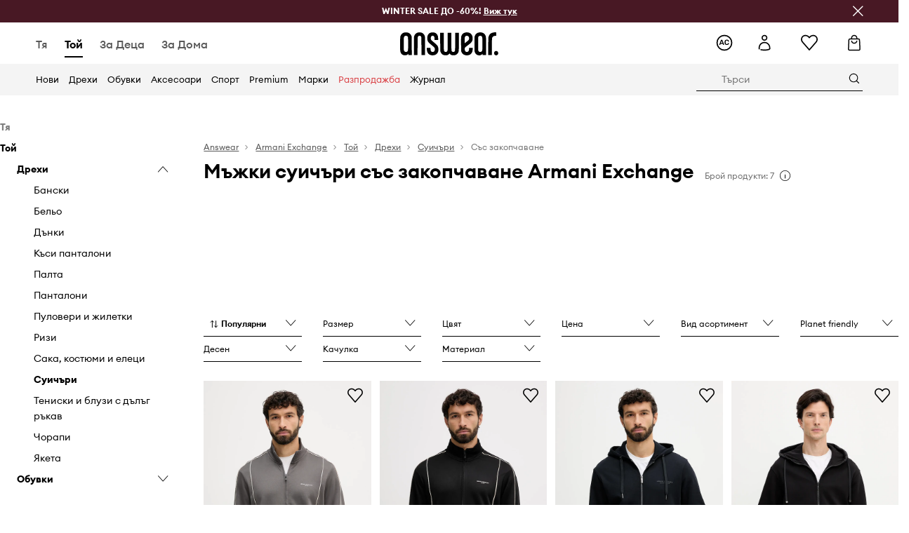

--- FILE ---
content_type: text/html; charset=utf-8
request_url: https://answear.bg/m/armani-exchange/toy/drehi/suichari/sas-zakopchavane
body_size: 69313
content:
<!DOCTYPE html><html lang="bg" translate="no"><style type="text/css" data-used-styles="_unmatched">main { position: relative;background: #fff;padding: 30px 0;min-height: 60vh;margin: 0 auto; }@media (min-width: 48rem) {main { min-height: 100%; }}main:empty { min-height: 100vh; }@-webkit-keyframes clockwise {
  0% {
    -webkit-transform: rotate(0deg);
            transform: rotate(0deg); }
  100% {
    -webkit-transform: rotate(360deg);
            transform: rotate(360deg); } }@keyframes clockwise {
  0% {
    -webkit-transform: rotate(0deg);
            transform: rotate(0deg); }
  100% {
    -webkit-transform: rotate(360deg);
            transform: rotate(360deg); } }@-webkit-keyframes donut-rotate {
  0% {
    -webkit-transform: rotate(0);
            transform: rotate(0); }
  50% {
    -webkit-transform: rotate(-140deg);
            transform: rotate(-140deg); }
  100% {
    -webkit-transform: rotate(0);
            transform: rotate(0); } }@keyframes donut-rotate {
  0% {
    -webkit-transform: rotate(0);
            transform: rotate(0); }
  50% {
    -webkit-transform: rotate(-140deg);
            transform: rotate(-140deg); }
  100% {
    -webkit-transform: rotate(0);
            transform: rotate(0); } }@keyframes MobileAppPromotionWidget__fadeIn__wpIFZ{from{opacity:0;transform:translateY(10px)}to{opacity:1;transform:translateY(0)}}@keyframes Router__loading__h9ThG{to{opacity:0}}@keyframes Router__loadingTopBar__diOn7{to{width:100vw}}@keyframes NewLoader__rotation__2nGha{0%{transform:rotate(0deg)}100%{transform:rotate(360deg)}}@-moz-document url-prefix(){.FullCart__backBox__w8XCF:before{display:inline-block}}h1,h2,h3 { font-weight: 600;color: #000; }h1 { font-size: 1.25rem; }@media (min-width: 75rem) {h1 { font-size: 1.5rem; }}h2 { font-size: 1.125rem; }@media (min-width: 75rem) {h2 { font-size: 1.25rem; }}h3 { font-size: 1.125rem; }@media (min-width: 75rem) {h3 { font-size: 1.25rem; }}h4,h5,h6 { margin: 0;font-weight: 600; }h4 { font-size: 1rem;color: #000; }@media (min-width: 75rem) {h4 { font-size: 1.125rem; }}h5 { font-size: .875rem;color: #000; }@media (min-width: 75rem) {h5 { font-size: 1rem; }}h6 { font-size: .875rem;color: #000; }@keyframes BannerAreaSlider__progressBar__npSIo{0%{width:0}25%{width:25%}50%{width:50%}75%{width:75%}100%{width:100%}}@keyframes CookiesConsentPopUp__cookie-fade-in__4KGhp{from{transform:translateY(100%)}to{transform:translateY(0)}}@-moz-document url-prefix(){.FullCart__backBox__emCLZ:before{display:inline-block}}@keyframes PageRowsTemplate__progressBar__eL6nD{0%{width:0}25%{width:25%}50%{width:50%}75%{width:75%}100%{width:100%}}@keyframes PageRowsTemplate__progressBar__eL6nD{0%{width:0}25%{width:25%}50%{width:50%}75%{width:75%}100%{width:100%}}</style><head><meta charSet="utf-8"/><meta name="viewport" content="width=device-width, initial-scale=1, shrink-to-fit=no"/><link rel="preload" as="image" href="https://cdn.ans-media.com/assets/front/multi/static/images/logoAnswear.svg?v=2" crossorigin=""/><link rel="preload" as="image" href="https://img2.ans-media.com/cp/cms/product-brand/slider/15-2133-6825d6b8df7909.66436485"/><meta property="al:web:should_fallback" content="false"/><meta property="al:android:package" content="com.answear.app.new"/><meta property="al:android:app_name" content="Answear"/><meta property="al:ios:url" content="answear://applinks"/><meta property="al:ios:app_store_id" content="1500890927"/><meta property="al:ios:app_name" content="Answear"/><meta property="og:type" content="website"/><link rel="apple-touch-icon" sizes="57x57" href="/ans/apple-icon-57x57.png"/><link rel="apple-touch-icon" sizes="60x60" href="/ans/apple-icon-60x60.png"/><link rel="apple-touch-icon" sizes="72x72" href="/ans/apple-icon-72x72.png"/><link rel="apple-touch-icon" sizes="76x76" href="/ans/apple-icon-76x76.png"/><link rel="apple-touch-icon" sizes="114x114" href="/ans/apple-icon-114x114.png"/><link rel="apple-touch-icon" sizes="120x120" href="/ans/apple-icon-120x120.png"/><link rel="apple-touch-icon" sizes="144x144" href="/ans/apple-icon-144x144.png"/><link rel="apple-touch-icon" sizes="152x152" href="/ans/apple-icon-152x152.png"/><link rel="apple-touch-icon" sizes="180x180" href="/ans/apple-icon-180x180.png"/><link rel="icon" type="image/png" sizes="192x192" href="/ans/android-icon-192x192.png"/><link rel="icon" type="image/png" sizes="32x32" href="/ans/favicon-32x32.png"/><link rel="icon" type="image/png" sizes="96x96" href="/ans/favicon-96x96.png"/><link rel="icon" type="image/png" sizes="16x16" href="/ans/favicon-16x16.png"/><link rel="manifest" href="/ans/manifest.json"/><meta name="msapplication-TileColor" content="#ffffff"/><meta name="msapplication-TileImage" content="/ans/ms-icon-144x144.png"/><meta name="theme-color" content="#ffffff"/><link rel="preconnect" href="https://answear.bg" crossorigin="anonymous"/><link rel="preconnect" href="https://img2.ans-media.com" crossorigin="use-credentials"/><link rel="preconnect" href="https://www.googletagmanager.com"/><link rel="preconnect" href="https://analytics.answear.bg"/><link rel="preconnect" href="https://cdn.luigisbox.tech"/><link rel="alternate" href="https://answear.sk/m/armani-exchange" hrefLang="sk-sk" data-react-helmet="true"/><link rel="alternate" href="https://answear.ro/m/armani-exchange" hrefLang="ro-ro" data-react-helmet="true"/><link rel="alternate" href="https://answear.cz/m/armani-exchange" hrefLang="cs-cz" data-react-helmet="true"/><link rel="alternate" href="https://answear.bg/m/armani-exchange" hrefLang="bg-bg" data-react-helmet="true"/><link rel="alternate" href="https://answear.hu/m/armani-exchange" hrefLang="hu-hu" data-react-helmet="true"/><link rel="alternate" href="https://answear.ua/m/armani-exchange" hrefLang="uk-ua" data-react-helmet="true"/><link rel="alternate" href="https://answear.ua/ru/m/armani-exchange" hrefLang="ru-ua" data-react-helmet="true"/><link rel="alternate" href="https://answear.com/m/armani-exchange" hrefLang="pl-pl" data-react-helmet="true"/><link rel="alternate" href="https://answear.gr/m/armani-exchange" hrefLang="el-gr" data-react-helmet="true"/><link rel="alternate" href="https://answear.hr/m/armani-exchange" hrefLang="hr-hr" data-react-helmet="true"/><link rel="alternate" href="https://answear.com.cy/m/armani-exchange" hrefLang="el-cy" data-react-helmet="true"/><link rel="alternate" href="https://answear.si/m/armani-exchange" hrefLang="sl-si" data-react-helmet="true"/><link rel="alternate" href="https://answear.it/m/armani-exchange" hrefLang="it-it" data-react-helmet="true"/><title>Мъжки суичъри със закопчаване Armani Exchange | ANSWEAR.bg</title><meta property="og:title" content="Мъжки суичъри със закопчаване Armani Exchange | ANSWEAR.bg"/><meta name="description" content="Изберете качествени Мъжки суичъри със закопчаване Armani Exchange от ANSWEAR.bg ✅ Ние предлагаме огромно разнообразие от дрехи на топ световни марки ✅"/><meta name="robots" content="all"/><meta property="og:image" content="https://cdn.ans-media.com/assets/front/multi/static/images/logo_share.ans.png"/><base href="https://answear.bg"/><script>window.config = {"ENABLE_COMPILER":false,"APP_VERSION":"16.19.1","APP_NAME":"front-ans","LOCALE":"bg_BG","SHOP_ID":"BG","BASENAME":"","OTHER_SUPPORTED_LOCALES":"{\"locales\": []}","IMG_APP_URL":"https://img2.ans-media.com","VIDEO_APP_URL":"https://img2.ans-media.com","STORAGE_APP_URL":"https://cdn.ans-media.com/assets/front","API_URL":"https://answear.bg","LUIGIS_API_URL":"https://live.luigisbox.tech","LUIGIS_CDN_URL":"https://cdn.luigisbox.tech","GTM_ID":"GTM-KJN9HDQ","GTM_SRC":"https://analytics.answear.bg","HEUREKA_BADGE_ENABLED":false,"HEUREKA_SCRIPT_ENABLED":false,"NEW_PRODUCT_CARD_ENABLED":false,"NEW_PRODUCT_CARD_DESCRIPTION_ENABLED":false,"ADDITIONAL_INFO_ON_PRODUCT_CARD_ENABLED":false,"ACCOUNT_DELIVERY_ADDRESSES_ENABLED":true,"INTERNAL_SIMILAR_PRODUCTS_ENABLED":true,"AVAILABLE_MARKET_LANGUAGES":"[{\"id\":1,\"lang\":\"bg_BG\",\"label\":\"BG\",\"url\":\"https://answear.bg/\"},{\"id\":2,\"lang\":\"el_CY\",\"label\":\"CY\",\"url\":\"https://answear.com.cy/\"},{\"id\":3,\"lang\":\"cs_CZ\",\"label\":\"CZ\",\"url\":\"https://answear.cz/\"},{\"id\":4,\"lang\":\"el_GR\",\"label\":\"GR\",\"url\":\"https://answear.gr/\"},{\"id\":5,\"lang\":\"hr_HR\",\"label\":\"HR\",\"url\":\"https://answear.hr/\"},{\"id\":6,\"lang\":\"hu_HU\",\"label\":\"HU\",\"url\":\"https://answear.hu/\"},{\"id\":7,\"lang\":\"it_IT\",\"label\":\"IT\",\"url\":\"https://answear.it/\"},{\"id\":8,\"lang\":\"pl_PL\",\"label\":\"PL\",\"url\":\"https://answear.com/\"},{\"id\":9,\"lang\":\"ro_RO\",\"label\":\"RO\",\"url\":\"https://answear.ro/\"},{\"id\":10,\"lang\":\"sl_SI\",\"label\":\"SI\",\"url\":\"https://answear.si/\"},{\"id\":11,\"lang\":\"sk_SK\",\"label\":\"SK\",\"url\":\"https://answear.sk/\"},{\"id\":12,\"lang\":\"uk_UA\",\"label\":\"UA\",\"url\":\"https://answear.ua/\"},{\"id\":13,\"lang\":\"ru_UA\",\"label\":\"UA(RU)\",\"url\":\"https://answear.ua/ru\"}]","PROGRESS_BAR_INDICATOR_ENABLED":false,"AC_HISTORY_ENABLED":true,"AC_ENABLED":true,"LUIGIS_SCRIPT_ENABLED":true,"SHOW_DUTY_INFO":false,"SHOW_PRODUCT_CARD_DETAILS_ATTRIBUTES":false,"MPULSE_SCRIPT_API_KEY":"","MPULSE_DATALAYER_ENABLED":true,"LUIGIS_TRACKER_ID":"{\"bg_BG\": \"104894-118158\"}","TRUST_MATE_SCRIPT_ID":"{\"bg_BG\": \"267620eb-e7a1-4fae-900b-933a515a1bf0\"}","OMIT_LANGUAGES":"[]","LOGO_URL":"/","SITEMAP_LINK_ENABLED":true,"OUTFITS_ENABLED":true,"EXTRA_META_TAG":false,"NEWSLETTER_POPUP_MIN_ROUTES_VISITED":2,"SALOON_LOCALIZATION_ENABLED":true,"SALOON_AVAILABILITY_CHECKER_ENABLED":false,"COOKIES_MANDATORY_BUTTON_ON_POPUP_ENABLED":true,"APP_WIDGET_ENABLED":true,"INSIGHT_APP_SEC_VALIDATION_CONTENT":"","SEND_ADDITIONAL_X_JWT_TOKEN":false,"ONE_PAGE_CHECKOUT_COUNTRY_SELECT_ENABLED":false,"ACCOUNT_QR_CODE_ENABLED":false,"IS_IMAGE_SUFFIX_DISABLED":true,"PRICE_GUIDE_LINK_ENABLED":false,"FREE_RETURN_BENEFIT_ENABLED":true,"MY_ACCOUNT_TERMS_TAB_ENABLED":false,"BRAZE_API_KEY":"388b801c-8d12-40a2-8084-504feaa533da","BRAZE_BASE_URL":"sdk.fra-02.braze.eu","BRAZE_CONTENT_CARDS_ENABLED":true,"CHATBOT_DIXA_MESSENGER_TOKEN":"b83ce837613c4e0baef06b8d15cddd90","CI":false,"NODE_ENV":"production","NODE_PATH":"","PUBLIC_URL":"","ASSETS_URL":"https://cdn.ans-media.com/assets/front/multi","ENABLE_TEST_UTILS":true,"REMOVE_SOURCEMAPS_AFTER_BUILD":true,"GENERATE_SOURCEMAP":false,"BUILD_SPEED_MEASURE_SSR":false,"BUILD_SPEED_MEASURE_CLIENT":false,"NEW_WEBPACK_LOADERS":false,"ENVIRONMENT":"production","SENTRY_ENABLED":false,"SENTRY_DSN":"https://13977845708ab41dd48a1a6388cd82e6@sentry.softwear.co/3","SENTRY_SSR_DNS":"https://13977845708ab41dd48a1a6388cd82e6@sentry.softwear.co/3","SENTRY_PERFORMANCE_ENABLED":false,"SENTRY_CLIENT_SAMPLE_RATE":"1","SENTRY_SERVER_SAMPLE_RATE":"1","SENTRY_PERFORMANCE_SAMPLE_RATE":"0.01","SENTRY_REPLAY_ENABLED":false,"SENTRY_REPLAY_SAMPLE_RATE":0,"SENTRY_REPLAY_ERROR_SAMPLE_RATE":1,"SENTRY_SERVER_PROFILING_SAMPLE_RATE":0.1,"SENTRY_SERVER_JS_PROFILING_ENABLED":false,"SENTRY_BROWSER_PROFILING_ENABLED":false,"SENTRY_BROWSER_PROFILING_SAMPLE_RATE":0.1,"SENTRY_SOURCEMAPS_AUTH_TOKEN":"","SENTRY_TESTS_URLS_ENABLED":false,"SSR_REQUEST_THROTTLE_MIN":"0.2","SSR_QUEUE_LIMIT":"12","SSR_MEM_CLEAN_TIME":"10000","SSR_HTTP_TIMEOUT":"7000","SSR_FETCH_ASYNC_TIMEOUT":"9000","SSR_EXPRESS_TIMEOUT":"10000","SSR_FILTER_CONSOLE":false,"SSR_SKIP_RENDERING_RESTRICTED_PAGES":true,"SSR_RELOAD_BUNDLES_ON_REQUEST":false,"SSR_ENABLE_COMPRESSION":false,"SSR_HTTP_ERROR_CODE":500,"SSR_API_PROXY_URL":"","SSR_SIMPLE_LOGGER":false,"SSR_DISABLE_ADDITIONAL_CATEGORIES_RENDER_FOR_CRAWLER":false,"SSR_CACHE_HEADERS":false,"LUIGIS_WISHLIST_RECOMMENDATION_TYPE":"NONE","LUIGIS_CART_RECOMMENDATION_TYPE":"basket","LUIGIS_PRODUCT_PAGE_RECOMMENDATION_TYPE":"last_seen","LUIGIS_RECOMMENDATION_USER_GROUP_TYPE":"employeeEcom","LUIGIS_RECOMMENDATION_USER_GROUP_TYPES":"[]","LUIGIS_RECOMMENDATION_CLIPBOARD_BOTTOM_POSITION":false,"BUNDLE_ANALYZER_ENABLED":false,"WDYR_ENABLED":false,"SSR_LOG_REQUESTS":false,"SSR_SERVER_STATIC_FILES":false,"REPORT_WEB_VITALS":false,"CWV_REPORTER_URL":"","CWV_REPORTER_SECRET":"","CWV_REPORTER_MIN_CLS":0.03,"OSM_DEFAULT_LOCATION_LAT":"42.69581094826949","OSM_DEFAULT_LOCATION_LONG":"23.326213960535828","OSM_DEFAULT_ZOOM":"15","OSM_MIN_ZOOM":3,"OSM_SEARCH_LANG":"BG","OSM_MEDICINE_PICKUP_POINT_DEFAULT_ZOOM":11,"RECAPTCHA_KEY":"6LdcI8QlAAAAAHgKSqSi9VsXczBcKr5E-E_GMET-","ENABLED_REDUX_DEVTOOLS":false,"TRACKING_IMAGE_ENABLED":false,"DISABLE_AXIOS_CACHE_FOR_ACCEPTANCE_TESTS":false,"TANSTACK_QUERY_DEVTOOLS_ENABLED":false,"GOOGLE_PLAY_FOOTER_URL":"https://play.google.com/store/apps/details?id=com.answear.app.new&referrer=utm_source%3Dbg_www%26utm_medium%3Dfooter%26anid%3Dadmob","GOOGLE_PLAY_MOBILE_WIDGET_URL":"https://play.google.com/store/apps/details?id=com.answear.app.new&referrer=utm_source%3Dbg_www%26utm_medium%3Dheader%26anid%3Dadmob","APP_STORE_FOOTER_URL":"https://apps.apple.com/us/app/answear-fashion-store/id1500890927","APP_STORE_MOBILE_WIDGET_URL":"https://apps.apple.com/us/app/answear-fashion-store/id1500890927","MED_GOOGLE_PLAY_FOOTER_URL":"","MED_APP_STORE_FOOTER_URL":"","MOBILE_APP_PROMOTION_WIDGET_URL":"","REFRESH_COOKIES_CONSENT_DATE":"","PAYMENT_ENV":"PRODUCTION","APPLE_PAY_MERCHANT_ID":"","GOOGLE_PAY_MERCHANT_ID":"BCR2DN4TY3QPXB26","EXCHANGE_CURRENCY":"BGN","EXCHANGE_CURRENCY_LABEL":"лв.","ANS_API_PATTERN":"","MED_API_PATTERN":"","PRM_API_PATTERN":"","RLS_API_PATTERN":"","LOCAL_DEVELOPMENT":false,"LANG":"bg_BG"}</script><style>/* Euclid Circular A-bold-latin-ext */
@font-face {
    font-family: 'Euclid Circular A';
    font-style: normal;
    font-weight: 700;
    font-display: swap;
    src: url('https://cdn.ans-media.com/assets/front/fonts/euclid-circular-a-bold-web-xl.woff2?v=2') format('woff2');
}
/* Euclid Circular A-semibold-latin-ext */
@font-face {
    font-family: 'Euclid Circular A';
    font-style: normal;
    font-weight: 600;
    font-display: swap;
    src: url('https://cdn.ans-media.com/assets/front/fonts/euclid-circular-a-semibold-web-xl.woff2?v=2') format('woff2');
}
/* Euclid Circular A-medium-latin-ext */
@font-face {
    font-family: 'Euclid Circular A';
    font-style: normal;
    font-weight: 500;
    font-display: swap;
    src: url('https://cdn.ans-media.com/assets/front/fonts/euclid-circular-a-medium-web-xl.woff2?v=2') format('woff2');
}
/* Euclid Circular A-regular-latin-ext */
@font-face {
    font-family: 'Euclid Circular A';
    font-style: normal;
    font-weight: 400;
    font-display: swap;
    src: url('https://cdn.ans-media.com/assets/front/fonts/euclid-circular-a-regular-web-xl.woff2?v=2') format('woff2');
}</style><script type="text/javascript">
    if ('serviceWorker' in navigator) {
      navigator.serviceWorker.register('/service-worker.js');
    }
  </script><link as="style" rel="stylesheet" href="https://cdn.ans-media.com/assets/front/multi/static/css/answear-16.19.1-v3.css" integrity="sha256-2eF6KODMj73nBDpS0YITHsUe6cGA9n03pf5yymaGU4E= sha384-LuH/mbM0Fa2pDbaJbCzMKjIMW1Fb0b03tZD0KySSHVUXEG4Wqj6pd93+aKtm7Okw sha512-hu6m1rFzalVmDhMSIFKoks3sGqlovrZKFpvnZMbjGoIkTt9lBFRnTij871FyC0LvgUkIdMrAmfkoVsEMa15qeA==" crossorigin="anonymous"/><style type="text/css" data-used-styles="62735.ff44646f68148c5b13b4-v3.css,70253.7c70e124800838a49e44-v3.css">.SkipContentButton__skipContentButton__FA43m { position: absolute;top: 120px;z-index: 20;margin: 0 16px;left: -9999px;overflow: hidden; }@media (min-width: 75rem) {.SkipContentButton__skipContentButton__FA43m { margin: 0 32px;top: 141px; }}.SkipContentButton__skipContentButton__FA43m:focus,.SkipContentButton__skipContentButton__FA43m:focus-visible { left: 0; }.Topbar__topBar__YRE7F { display: flex;position: relative;justify-content: center;align-self: center;align-items: center; }.Topbar__topBarContent__0tL7K { display: flex;flex-direction: row;align-items: center;justify-content: center;width: 100%;padding: 6px 15px; }@media (min-width: 75rem) {.Topbar__topBarContent__0tL7K { padding: 0 15px; }}.Topbar__topBarContentItem__OqRql { display: flex;flex-direction: row;justify-content: center;align-items: center;transition: none;text-decoration: none; }.Topbar__topBarContentItem__OqRql:first-child { justify-content: flex-start; }.Topbar__topBarContentItem__OqRql:last-child { justify-content: flex-end; }.TopBarStyles__topBar__b7R2H { background: #000;height: 44px; }@media (min-width: 75rem) {.TopBarStyles__topBar__b7R2H { height: 32px; }}.TopBarStyles__topBarLabel__WakEI { font-size: .75rem;font-weight: 400;color: #fff;line-height: 1.25rem; }@media (min-width: 75rem) {.TopBarStyles__topBarLabel__WakEI { font-size: .6875rem; }.TopBarStyles__topBarItem__qMbUX { margin: 0 32px; }}</style><script>window.__PRELOADED_STATE__ = {"appConfig":{"mobile":{"isInMobileView":false,"isInTabletView":false,"isMobileDevice":false,"isAndroidDevice":false,"isIOSDevice":false},"layoutConfig":{"layoutType":1},"seo":{"title":"Мъжки суичъри със закопчаване Armani Exchange | ANSWEAR.bg","description":"Изберете качествени Мъжки суичъри със закопчаване Armani Exchange от ANSWEAR.bg ✅ Ние предлагаме огромно разнообразие от дрехи на топ световни марки ✅","noindex":false,"header":"Мъжки суичъри със закопчаване Armani Exchange","prevLink":"","nextLink":""},"topBanner":{"isVisible":false},"customNotifications":{"main_product_list":[],"cart":[{"title":"Winter Sale до -60%! Виж тук","background":"#ffcd00","url":"https://answear.bg/s/winter-sale","urlTargetBlank":true}],"contact_site":[],"help_site":[],"login_checkout":[],"login_account":[]},"appSetup":{"appSetupCompleted":true,"isCrawlerBot":true,"hasAcceptedAllCookies":false,"hasCookiePopUpOpened":false,"shouldShowCookieBar":false,"appLocationOrigin":"https://answear.bg","appLocationPathname":"/m/armani-exchange/toy/drehi/suichari/sas-zakopchavane","appLocationQueryParams":{},"selectedHomepage":"MALE","shouldShowAppWidget":true,"shouldShowPromotionBar":true,"rehydrated":false},"appUserAgent":{"isSafariBrowser":false},"responseState":{"isResponseSuccess":true,"serverHttpStatus":null,"redirectUrl":null},"global":{"scrolledBottom":false,"themeName":null}},"products":{"ware":{"list":[{"id":1669768,"name":"Суичър Armani Exchange","subtitle":"мъжки в сиво с апликация XM001357 AF16278","fullName":"Суичър Armani Exchange мъжки в сиво с апликация XM001357 AF16278","seoImageAlt":"Суичър Armani Exchange мъжки в сиво с апликация XM001357 AF16278","slug":"suichar-armani-exchange-mazhki-v-sivo-s-aplikatsiya-xm001357-af16278","allSizes":[{"id":9,"name":"S","variation":{"id":5701967,"ean":"8033924257061","availability":"OUT_OF_STOCK"}},{"id":2,"name":"M","variation":{"id":5701964,"ean":"8033924845343","availability":"OUT_OF_STOCK"}},{"id":3,"name":"L","variation":{"id":5701968,"ean":"8033924253209","availability":"OUT_OF_STOCK"}},{"id":15,"name":"XL","variation":{"id":5701966,"ean":"8033924880023","availability":"LAST"}},{"id":14,"name":"XXL","variation":{"id":5701965,"ean":"8033924780019","availability":"LAST"}}],"badgesFront":[{"id":0,"type":"percentage","text":"-33%","priority":0,"textColor":"#FFFFFF","backgroundColor":"#A93535","transparency":0},{"id":427,"type":"temporary","text":"-20%* с код: OFF","priority":1,"textColor":"#ffffff","backgroundColor":"#24282b","transparency":30}],"onOfferFor30Days":true,"percentageDiscountValue":-33,"percentageDiscountValueFromMinimal":-33,"priceIsDiscounted":true,"price":91.98,"priceRegular":138,"priceMinimal":138,"pbbCode":"AW25-BLM0C6","categories":[{"id":7,"name":"Той"},{"id":14,"name":"Дрехи"},{"id":37,"name":"Суичъри"},{"id":38,"name":"Със закопчаване"}],"frontendUuid":"9BYA-BLM0C6_90X","productBrand":{"id":29,"name":"Armani Exchange","slug":"armani-exchange","logo":"cp/cms/product-brand/15-680f34552d28b5.72066493","sponsored":null},"isInClipboard":false,"isSponsored":false,"color":{"name":"сив","colorPbbCode":"90X"},"productImages":{"mainImageUrl":"https://img2.ans-media.com/i/474x717/AW25-BLM0C6-90X_F1.webp?v=1759775079","attributes":{"picture":[{"srcSet":"https://img2.ans-media.com/i/200x300/AW25-BLM0C6-90X_F1.webp?v=1759775079 1x,\n                     https://img2.ans-media.com/i/400x600/AW25-BLM0C6-90X_F1.webp?v=1759775079 2x","media":"(max-width: 376px)"},{"srcSet":"https://img2.ans-media.com/i/300x450/AW25-BLM0C6-90X_F1.webp?v=1759775079 1x,\n                     https://img2.ans-media.com/i/600x900/AW25-BLM0C6-90X_F1.webp?v=1759775079 2x","media":"(max-width: 429px)"},{"srcSet":"https://img2.ans-media.com/i/400x600/AW25-BLM0C6-90X_F1.webp?v=1759775079 1x,\n                     https://img2.ans-media.com/i/800x1200/AW25-BLM0C6-90X_F1.webp?v=1759775079 2x","media":"(max-width: 1100px)"},{"srcSet":"https://img2.ans-media.com/i/628x942/AW25-BLM0C6-90X_F1.webp?v=1759775079 1x,\n                     https://img2.ans-media.com/i/1256x1884/AW25-BLM0C6-90X_F1.webp?v=1759775079 2x","media":"(min-width: 1101px)"}],"minHeight":"220px","placeholderHeight":717,"placeholderWidth":474}},"hasSizeGroupProducts":false,"isPresale":false,"isAvailableSoon":false},{"id":1669977,"name":"Суичър Armani Exchange","subtitle":"мъжки в черно с апликация XM001357 AF16278","fullName":"Суичър Armani Exchange мъжки в черно с апликация XM001357 AF16278","seoImageAlt":"Суичър Armani Exchange мъжки в черно с апликация XM001357 AF16278","slug":"suichar-armani-exchange-mazhki-v-cherno-s-aplikatsiya-xm001357-af16278","allSizes":[{"id":9,"name":"S","variation":{"id":5702671,"ean":"8033924236158","availability":"LAST"}},{"id":2,"name":"M","variation":{"id":5703056,"ean":"8033924730724","availability":"IN_STOCK"}},{"id":3,"name":"L","variation":{"id":5702673,"ean":"8033924761698","availability":"OUT_OF_STOCK"}},{"id":15,"name":"XL","variation":{"id":5702672,"ean":"8033924711303","availability":"OUT_OF_STOCK"}},{"id":14,"name":"XXL","variation":{"id":5702674,"ean":"8033924483811","availability":"LAST"}}],"badgesFront":[{"id":422,"type":"temporary","text":"-5%* с код: OFF","priority":3,"textColor":"#ffffff","backgroundColor":"#24282b","transparency":30}],"onOfferFor30Days":true,"percentageDiscountValue":-38,"percentageDiscountValueFromMinimal":-7,"priceIsDiscounted":true,"price":84.99,"priceRegular":138,"priceMinimal":91.98,"pbbCode":"AW25-BLM0C6","categories":[{"id":7,"name":"Той"},{"id":14,"name":"Дрехи"},{"id":37,"name":"Суичъри"},{"id":38,"name":"Със закопчаване"}],"frontendUuid":"9BYA-BLM0C6_99X","productBrand":{"id":29,"name":"Armani Exchange","slug":"armani-exchange","logo":"cp/cms/product-brand/15-680f34552d28b5.72066493","sponsored":null},"isInClipboard":false,"isSponsored":false,"color":{"name":"черен","colorPbbCode":"99X"},"productImages":{"mainImageUrl":"https://img2.ans-media.com/i/474x717/AW25-BLM0C6-99X_F1.webp?v=1760708928","attributes":{"picture":[{"srcSet":"https://img2.ans-media.com/i/200x300/AW25-BLM0C6-99X_F1.webp?v=1760708928 1x,\n                     https://img2.ans-media.com/i/400x600/AW25-BLM0C6-99X_F1.webp?v=1760708928 2x","media":"(max-width: 376px)"},{"srcSet":"https://img2.ans-media.com/i/300x450/AW25-BLM0C6-99X_F1.webp?v=1760708928 1x,\n                     https://img2.ans-media.com/i/600x900/AW25-BLM0C6-99X_F1.webp?v=1760708928 2x","media":"(max-width: 429px)"},{"srcSet":"https://img2.ans-media.com/i/400x600/AW25-BLM0C6-99X_F1.webp?v=1760708928 1x,\n                     https://img2.ans-media.com/i/800x1200/AW25-BLM0C6-99X_F1.webp?v=1760708928 2x","media":"(max-width: 1100px)"},{"srcSet":"https://img2.ans-media.com/i/628x942/AW25-BLM0C6-99X_F1.webp?v=1760708928 1x,\n                     https://img2.ans-media.com/i/1256x1884/AW25-BLM0C6-99X_F1.webp?v=1760708928 2x","media":"(min-width: 1101px)"}],"minHeight":"220px","placeholderHeight":717,"placeholderWidth":474}},"hasSizeGroupProducts":false,"isPresale":false,"isAvailableSoon":false},{"id":1670609,"name":"Памучен суичър Armani Exchange","subtitle":"мъжки в черно с качулка с изчистен дизайн XM001293 AF20934","fullName":"Памучен суичър Armani Exchange мъжки в черно с качулка с изчистен дизайн XM001293 AF20934","seoImageAlt":"Памучен суичър Armani Exchange мъжки в черно с качулка с изчистен дизайн XM001293 AF20934","slug":"pamuchen-suichar-armani-exchange-mazhki-v-cherno-s-kachulka-s-izchisten-dizayn-xm001293-af20934","allSizes":[{"id":9,"name":"S","variation":{"id":5485286,"ean":"8033924288126","availability":"OUT_OF_STOCK"}},{"id":2,"name":"M","variation":{"id":5485287,"ean":"8033924469716","availability":"OUT_OF_STOCK"}},{"id":3,"name":"L","variation":{"id":5485284,"ean":"8033924455665","availability":"LAST"}},{"id":15,"name":"XL","variation":{"id":5485285,"ean":"8033923695185","availability":"OUT_OF_STOCK"}},{"id":14,"name":"XXL","variation":{"id":5488701,"ean":"8033924346246","availability":"OUT_OF_STOCK"}}],"badgesFront":[{"id":426,"type":"temporary","text":"-10%* с код: OFF","priority":2,"textColor":"#ffffff","backgroundColor":"#24282b","transparency":30}],"onOfferFor30Days":true,"percentageDiscountValue":0,"percentageDiscountValueFromMinimal":11,"priceIsDiscounted":false,"price":129.9,"priceRegular":129.9,"priceMinimal":117.55,"pbbCode":"AA00-BLM1HM","categories":[{"id":7,"name":"Той"},{"id":14,"name":"Дрехи"},{"id":37,"name":"Суичъри"},{"id":38,"name":"Със закопчаване"}],"frontendUuid":"99KK-BLM1HM_59X","productBrand":{"id":29,"name":"Armani Exchange","slug":"armani-exchange","logo":"cp/cms/product-brand/15-680f34552d28b5.72066493","sponsored":null},"isInClipboard":false,"isSponsored":false,"color":{"name":"тъмносин","colorPbbCode":"59X"},"productImages":{"mainImageUrl":"https://img2.ans-media.com/i/474x717/AA00-BLM1HM-59X_F1.webp?v=1759775068","attributes":{"picture":[{"srcSet":"https://img2.ans-media.com/i/200x300/AA00-BLM1HM-59X_F1.webp?v=1759775068 1x,\n                     https://img2.ans-media.com/i/400x600/AA00-BLM1HM-59X_F1.webp?v=1759775068 2x","media":"(max-width: 376px)"},{"srcSet":"https://img2.ans-media.com/i/300x450/AA00-BLM1HM-59X_F1.webp?v=1759775068 1x,\n                     https://img2.ans-media.com/i/600x900/AA00-BLM1HM-59X_F1.webp?v=1759775068 2x","media":"(max-width: 429px)"},{"srcSet":"https://img2.ans-media.com/i/400x600/AA00-BLM1HM-59X_F1.webp?v=1759775068 1x,\n                     https://img2.ans-media.com/i/800x1200/AA00-BLM1HM-59X_F1.webp?v=1759775068 2x","media":"(max-width: 1100px)"},{"srcSet":"https://img2.ans-media.com/i/628x942/AA00-BLM1HM-59X_F1.webp?v=1759775068 1x,\n                     https://img2.ans-media.com/i/1256x1884/AA00-BLM1HM-59X_F1.webp?v=1759775068 2x","media":"(min-width: 1101px)"}],"minHeight":"220px","placeholderHeight":717,"placeholderWidth":474}},"hasSizeGroupProducts":false,"isPresale":false,"isAvailableSoon":false},{"id":1613985,"name":"Суичър Armani Exchange","subtitle":"мъжки в черно с качулка с изчистен дизайн XM001891 AF10818","fullName":"Суичър Armani Exchange мъжки в черно с качулка с изчистен дизайн XM001891 AF10818","seoImageAlt":"Суичър Armani Exchange мъжки в черно с качулка с изчистен дизайн XM001891 AF10818","slug":"suichar-armani-exchange-mazhki-v-cherno-s-kachulka-s-izchisten-dizayn-xm001891-af10818","allSizes":[{"id":9,"name":"S","variation":{"id":5501529,"ean":"8033924633926","availability":"LAST"}},{"id":2,"name":"M","variation":{"id":5502437,"ean":"8033924443303","availability":"OUT_OF_STOCK"}},{"id":3,"name":"L","variation":{"id":5501532,"ean":"8033924706927","availability":"OUT_OF_STOCK"}},{"id":15,"name":"XL","variation":{"id":5501531,"ean":"8033924711877","availability":"LAST"}},{"id":14,"name":"XXL","variation":{"id":5501530,"ean":"8033924707788","availability":"OUT_OF_STOCK"}}],"badgesFront":[{"id":0,"type":"percentage","text":"-10%","priority":0,"textColor":"#FFFFFF","backgroundColor":"#A93535","transparency":0},{"id":422,"type":"temporary","text":"-5%* с код: OFF","priority":3,"textColor":"#ffffff","backgroundColor":"#24282b","transparency":30}],"onOfferFor30Days":true,"percentageDiscountValue":-37,"percentageDiscountValueFromMinimal":-10,"priceIsDiscounted":true,"price":91.98,"priceRegular":148.22,"priceMinimal":102.21,"pbbCode":"AW25-BLM0C9","categories":[{"id":7,"name":"Той"},{"id":14,"name":"Дрехи"},{"id":37,"name":"Суичъри"},{"id":38,"name":"Със закопчаване"}],"frontendUuid":"9BYA-BLM0C9_99X","productBrand":{"id":29,"name":"Armani Exchange","slug":"armani-exchange","logo":"cp/cms/product-brand/15-680f34552d28b5.72066493","sponsored":null},"isInClipboard":false,"isSponsored":false,"color":{"name":"черен","colorPbbCode":"99X"},"productImages":{"mainImageUrl":"https://img2.ans-media.com/i/474x717/AW25-BLM0C9-99X_F1.webp?v=1756388197","attributes":{"picture":[{"srcSet":"https://img2.ans-media.com/i/200x300/AW25-BLM0C9-99X_F1.webp?v=1756388197 1x,\n                     https://img2.ans-media.com/i/400x600/AW25-BLM0C9-99X_F1.webp?v=1756388197 2x","media":"(max-width: 376px)"},{"srcSet":"https://img2.ans-media.com/i/300x450/AW25-BLM0C9-99X_F1.webp?v=1756388197 1x,\n                     https://img2.ans-media.com/i/600x900/AW25-BLM0C9-99X_F1.webp?v=1756388197 2x","media":"(max-width: 429px)"},{"srcSet":"https://img2.ans-media.com/i/400x600/AW25-BLM0C9-99X_F1.webp?v=1756388197 1x,\n                     https://img2.ans-media.com/i/800x1200/AW25-BLM0C9-99X_F1.webp?v=1756388197 2x","media":"(max-width: 1100px)"},{"srcSet":"https://img2.ans-media.com/i/628x942/AW25-BLM0C9-99X_F1.webp?v=1756388197 1x,\n                     https://img2.ans-media.com/i/1256x1884/AW25-BLM0C9-99X_F1.webp?v=1756388197 2x","media":"(min-width: 1101px)"}],"minHeight":"220px","placeholderHeight":717,"placeholderWidth":474}},"hasSizeGroupProducts":false,"isPresale":false,"isAvailableSoon":false},{"id":1609344,"name":"Памучен суичър Armani Exchange","subtitle":"мъжки в черно с качулка с изчистен дизайн XM001293 AF20934","fullName":"Памучен суичър Armani Exchange мъжки в черно с качулка с изчистен дизайн XM001293 AF20934","seoImageAlt":"Памучен суичър Armani Exchange мъжки в черно с качулка с изчистен дизайн XM001293 AF20934","slug":"pamuchen-suichar-armani-exchange-mazhki-v-cherno-s-kachulka-s-izchisten-dizayn-xm001293-af20934","allSizes":[{"id":9,"name":"S","variation":{"id":5484157,"ean":"8033924474611","availability":"OUT_OF_STOCK"}},{"id":2,"name":"M","variation":{"id":5484155,"ean":"8033923963130","availability":"IN_STOCK"}},{"id":3,"name":"L","variation":{"id":5488561,"ean":"8033924897861","availability":"LAST"}},{"id":15,"name":"XL","variation":{"id":5484156,"ean":"8033924754706","availability":"OUT_OF_STOCK"}},{"id":14,"name":"XXL","variation":{"id":5484158,"ean":"8033924710696","availability":"OUT_OF_STOCK"}}],"badgesFront":[{"id":427,"type":"temporary","text":"-20%* с код: OFF","priority":1,"textColor":"#ffffff","backgroundColor":"#24282b","transparency":30}],"onOfferFor30Days":true,"percentageDiscountValue":0,"percentageDiscountValueFromMinimal":43,"priceIsDiscounted":false,"price":159.9,"priceRegular":159.9,"priceMinimal":112.43,"pbbCode":"AA00-BLM1HM","categories":[{"id":7,"name":"Той"},{"id":14,"name":"Дрехи"},{"id":37,"name":"Суичъри"},{"id":38,"name":"Със закопчаване"}],"frontendUuid":"99KK-BLM1HM_99X","productBrand":{"id":29,"name":"Armani Exchange","slug":"armani-exchange","logo":"cp/cms/product-brand/15-680f34552d28b5.72066493","sponsored":null},"isInClipboard":false,"isSponsored":false,"color":{"name":"черен","colorPbbCode":"99X"},"productImages":{"mainImageUrl":"https://img2.ans-media.com/i/474x717/AA00-BLM1HM-99X_F1.webp?v=1754037985","attributes":{"picture":[{"srcSet":"https://img2.ans-media.com/i/200x300/AA00-BLM1HM-99X_F1.webp?v=1754037985 1x,\n                     https://img2.ans-media.com/i/400x600/AA00-BLM1HM-99X_F1.webp?v=1754037985 2x","media":"(max-width: 376px)"},{"srcSet":"https://img2.ans-media.com/i/300x450/AA00-BLM1HM-99X_F1.webp?v=1754037985 1x,\n                     https://img2.ans-media.com/i/600x900/AA00-BLM1HM-99X_F1.webp?v=1754037985 2x","media":"(max-width: 429px)"},{"srcSet":"https://img2.ans-media.com/i/400x600/AA00-BLM1HM-99X_F1.webp?v=1754037985 1x,\n                     https://img2.ans-media.com/i/800x1200/AA00-BLM1HM-99X_F1.webp?v=1754037985 2x","media":"(max-width: 1100px)"},{"srcSet":"https://img2.ans-media.com/i/628x942/AA00-BLM1HM-99X_F1.webp?v=1754037985 1x,\n                     https://img2.ans-media.com/i/1256x1884/AA00-BLM1HM-99X_F1.webp?v=1754037985 2x","media":"(min-width: 1101px)"}],"minHeight":"220px","placeholderHeight":717,"placeholderWidth":474}},"hasSizeGroupProducts":false,"isPresale":false,"isAvailableSoon":false},{"id":1724561,"name":"Суичър Armani Exchange","subtitle":"мъжки в черно с качулка с апликация XM000371 AF10818","fullName":"Суичър Armani Exchange мъжки в черно с качулка с апликация XM000371 AF10818","seoImageAlt":"Суичър Armani Exchange мъжки в черно с качулка с апликация XM000371 AF10818","slug":"suichar-armani-exchange-mazhki-v-cherno-s-kachulka-s-aplikatsiya-xm000371-af10818","allSizes":[{"id":9,"name":"S","variation":{"id":5832597,"ean":"8059659326803","availability":"IN_STOCK"}}],"badgesFront":[{"id":427,"type":"temporary","text":"-20%* с код: OFF","priority":1,"textColor":"#ffffff","backgroundColor":"#24282b","transparency":30}],"onOfferFor30Days":false,"percentageDiscountValue":0,"percentageDiscountValueFromMinimal":0,"priceIsDiscounted":false,"price":159.9,"priceRegular":159.9,"priceMinimal":159.9,"pbbCode":"SS25-BLM06U","categories":[{"id":7,"name":"Той"},{"id":14,"name":"Дрехи"},{"id":37,"name":"Суичъри"},{"id":38,"name":"Със закопчаване"}],"frontendUuid":"PPYA-BLM06U_59X","productBrand":{"id":29,"name":"Armani Exchange","slug":"armani-exchange","logo":"cp/cms/product-brand/15-680f34552d28b5.72066493","sponsored":null},"isInClipboard":false,"isSponsored":false,"color":{"name":"тъмносин","colorPbbCode":"59X"},"productImages":{"mainImageUrl":"https://img2.ans-media.com/i/474x717/SS25-BLM06U-59X_F1.webp?v=1767347798","attributes":{"picture":[{"srcSet":"https://img2.ans-media.com/i/200x300/SS25-BLM06U-59X_F1.webp?v=1767347798 1x,\n                     https://img2.ans-media.com/i/400x600/SS25-BLM06U-59X_F1.webp?v=1767347798 2x","media":"(max-width: 376px)"},{"srcSet":"https://img2.ans-media.com/i/300x450/SS25-BLM06U-59X_F1.webp?v=1767347798 1x,\n                     https://img2.ans-media.com/i/600x900/SS25-BLM06U-59X_F1.webp?v=1767347798 2x","media":"(max-width: 429px)"},{"srcSet":"https://img2.ans-media.com/i/400x600/SS25-BLM06U-59X_F1.webp?v=1767347798 1x,\n                     https://img2.ans-media.com/i/800x1200/SS25-BLM06U-59X_F1.webp?v=1767347798 2x","media":"(max-width: 1100px)"},{"srcSet":"https://img2.ans-media.com/i/628x942/SS25-BLM06U-59X_F1.webp?v=1767347798 1x,\n                     https://img2.ans-media.com/i/1256x1884/SS25-BLM06U-59X_F1.webp?v=1767347798 2x","media":"(min-width: 1101px)"}],"minHeight":"220px","placeholderHeight":717,"placeholderWidth":474}},"hasSizeGroupProducts":false,"isPresale":false,"isAvailableSoon":false},{"id":1729865,"name":"Суичър Armani Exchange","subtitle":"мъжки в черно с качулка с изчистен дизайн XM001770 AF19936","fullName":"Суичър Armani Exchange мъжки в черно с качулка с изчистен дизайн XM001770 AF19936","seoImageAlt":"Суичър Armani Exchange мъжки в черно с качулка с изчистен дизайн XM001770 AF19936","slug":"suichar-armani-exchange-mazhki-v-cherno-s-kachulka-s-izchisten-dizayn-xm001770-af19936","allSizes":[{"id":9,"name":"S","variation":{"id":5847140,"ean":"8059797794465","availability":"LAST"}},{"id":2,"name":"M","variation":{"id":5847143,"ean":"8059797811186","availability":"IN_STOCK"}},{"id":3,"name":"L","variation":{"id":5847142,"ean":"8059797794588","availability":"IN_STOCK"}},{"id":15,"name":"XL","variation":{"id":5847144,"ean":"8059797797619","availability":"IN_STOCK"}},{"id":14,"name":"XXL","variation":{"id":5847145,"ean":"8059797799354","availability":"LAST"}}],"badgesFront":[],"onOfferFor30Days":false,"percentageDiscountValue":0,"percentageDiscountValueFromMinimal":0,"priceIsDiscounted":false,"price":169.9,"priceRegular":169.9,"priceMinimal":169.9,"pbbCode":"SS26-BLM067","categories":[{"id":7,"name":"Той"},{"id":14,"name":"Дрехи"},{"id":37,"name":"Суичъри"},{"id":38,"name":"Със закопчаване"}],"frontendUuid":"PPY2-BLM067_99X","productBrand":{"id":29,"name":"Armani Exchange","slug":"armani-exchange","logo":"cp/cms/product-brand/15-680f34552d28b5.72066493","sponsored":null},"isInClipboard":false,"isSponsored":false,"color":{"name":"черен","colorPbbCode":"99X"},"productImages":{"mainImageUrl":"https://img2.ans-media.com/i/474x717/SS26-BLM067-99X_F1.webp?v=1767615160","attributes":{"picture":[{"srcSet":"https://img2.ans-media.com/i/200x300/SS26-BLM067-99X_F1.webp?v=1767615160 1x,\n                     https://img2.ans-media.com/i/400x600/SS26-BLM067-99X_F1.webp?v=1767615160 2x","media":"(max-width: 376px)"},{"srcSet":"https://img2.ans-media.com/i/300x450/SS26-BLM067-99X_F1.webp?v=1767615160 1x,\n                     https://img2.ans-media.com/i/600x900/SS26-BLM067-99X_F1.webp?v=1767615160 2x","media":"(max-width: 429px)"},{"srcSet":"https://img2.ans-media.com/i/400x600/SS26-BLM067-99X_F1.webp?v=1767615160 1x,\n                     https://img2.ans-media.com/i/800x1200/SS26-BLM067-99X_F1.webp?v=1767615160 2x","media":"(max-width: 1100px)"},{"srcSet":"https://img2.ans-media.com/i/628x942/SS26-BLM067-99X_F1.webp?v=1767615160 1x,\n                     https://img2.ans-media.com/i/1256x1884/SS26-BLM067-99X_F1.webp?v=1767615160 2x","media":"(min-width: 1101px)"}],"minHeight":"220px","placeholderHeight":717,"placeholderWidth":474}},"hasSizeGroupProducts":false,"isPresale":false,"isAvailableSoon":false}],"filters":[{"name":"size","label":"Размер","param":"Размер","type":"MULTIPLE_CHOICE","items":[{"value":9,"label":"S","selected":false,"productCount":4},{"value":2,"label":"M","selected":false,"productCount":3},{"value":3,"label":"L","selected":false,"productCount":3},{"value":15,"label":"XL","selected":false,"productCount":3},{"value":14,"label":"XXL","selected":false,"productCount":3}]},{"name":"color","label":"Цвят","param":"Нюанс","type":"COLOR","items":[{"value":9,"label":"сив","bg":"#54505b","selected":false,"productCount":1},{"value":11,"label":"тъмносин","bg":"#20275b","selected":false,"productCount":2},{"value":3,"label":"черен","bg":"#000000","selected":false,"productCount":4}]},{"name":"attribute","label":"Planet friendly","param":"Признак","type":"MULTIPLE_CHOICE","items":[{"value":1315,"label":"Planet friendly","selected":false,"productCount":1}]},{"name":"attribute","label":"Десен","param":"Признак","type":"MULTIPLE_CHOICE","items":[{"value":18,"label":"изчистен","selected":false,"productCount":4},{"value":227,"label":"ситен","selected":false,"productCount":1},{"value":229,"label":"щампа","selected":false,"productCount":3}]},{"name":"attribute","label":"Качулка","param":"Признак","type":"MULTIPLE_CHOICE","items":[{"value":255,"label":"без качулка","selected":false,"productCount":2},{"value":256,"label":"с качулка","selected":false,"productCount":5}]},{"name":"attribute","label":"Материал","param":"Признак","type":"MULTIPLE_CHOICE","items":[{"value":991,"label":"други","selected":false,"productCount":2},{"value":239,"label":"еластичен","selected":false,"productCount":3},{"value":236,"label":"памук","selected":false,"productCount":2}]},{"name":"price","label":"Цена","param":"Цена","type":"RANGE","items":{"rangeMin":84,"rangeMax":170,"selectedMin":null,"selectedMax":null},"group":"price"},{"name":"discount","label":"Само намалени","param":"Разпродажба","type":"CHECKBOX","mutuallyExclusiveGroup":"discount","items":{"value":1,"selected":false,"productCount":3},"group":"price"},{"name":"regular","label":"Само ненамалени","param":"редовен","type":"CHECKBOX","mutuallyExclusiveGroup":"discount","items":{"value":1,"selected":false,"productCount":4},"group":"price"},{"name":"offerType","label":"Вид асортимент","param":"Вид-асортимент","type":"MULTIPLE_CHOICE","items":[{"value":"premium","label":"Премиум продукти","selected":false,"productCount":7}]}],"pagingInit":true,"isLoading":false,"isSingleColumnView":false,"searchPerformed":false,"totalCount":7,"areFavouritesProcessing":false,"pseudocategory":null,"seoCmsPage":null,"popularBrands":null,"productBrand":{"url":"/m/armani-exchange","name":"Armani Exchange","canonical":null,"description":"\u003cp\u003e\"Armani Exchange \" е създадена през 1991 г. и бързо става известна благодарение на висококачествените си продукти. Основното вдъхновение на марката идва от уличната шик култура и модерената денс музика. Създадена от Giorgio Armani с идеята да улови духа на града, марката се превръща в символ на \"градския стил\".\u003c/p\u003e","premiumBrand":true,"scrollerVisibility":true,"path":"cp/cms/product-brand/15-680f34552d28b5.72066493","seoDescription":"","sliderImages":[{"imagePath":"cp/cms/product-brand/slider/15-2133-6825d6b8df7909.66436485","position":1,"description":""}],"brandPage":null},"numberOfItem":7,"seoMetaTags":{"title":"Мъжки суичъри със закопчаване Armani Exchange | ANSWEAR.bg","description":"Изберете качествени Мъжки суичъри със закопчаване Armani Exchange от ANSWEAR.bg ✅ Ние предлагаме огромно разнообразие от дрехи на топ световни марки ✅","header":"Мъжки суичъри със закопчаване Armani Exchange","noindex":false},"subcategoriesTree":{"items":[{"id":2,"name":"Тя","slug":"tya","children":[{"id":11,"name":"Дрехи","slug":"tya/drehi","children":[{"id":81,"name":"Бански","slug":"tya/drehi/banski","children":[{"id":588,"name":"Цял бански","slug":"tya/drehi/banski/tsyal-banski","children":[],"selected":false},{"id":589,"name":"От две части","slug":"tya/drehi/banski/ot-dve-chasti","children":[],"selected":false}],"selected":false},{"id":90,"name":"Бельо","slug":"tya/drehi/belyo","children":[{"id":203,"name":"Бикини","slug":"tya/drehi/belyo/bikini","children":[],"selected":false},{"id":91,"name":"Сутиени","slug":"tya/drehi/belyo/sutieni","children":[],"selected":false},{"id":577,"name":"Спортни сутиени","slug":"tya/drehi/belyo/sportni-sutieni","children":[],"selected":false}],"selected":false},{"id":34,"name":"Блузи и ризи","slug":"tya/drehi/bluzi-i-rizi","children":[{"id":29,"name":"Блузи","slug":"tya/drehi/bluzi-i-rizi/bluzi","children":[],"selected":false},{"id":1022,"name":"Ризи","slug":"tya/drehi/bluzi-i-rizi/rizi","children":[],"selected":false}],"selected":false},{"id":369,"name":"Гащеризони","slug":"tya/drehi/gashterizoni","children":[{"id":370,"name":"Гащеризони","slug":"tya/drehi/gashterizoni/gashterizoni","children":[],"selected":false}],"selected":false},{"id":50,"name":"Дънки","slug":"tya/drehi/danki","children":[{"id":1080,"name":"По тялото","slug":"tya/drehi/danki/po-tyaloto","children":[],"selected":false},{"id":1082,"name":"Свободни","slug":"tya/drehi/danki/svobodni","children":[],"selected":false},{"id":1102,"name":"Разкроени","slug":"tya/drehi/danki/razkroeni","children":[],"selected":false},{"id":1763,"name":"Прилепнали","slug":"tya/drehi/danki/prilepnali","children":[],"selected":false},{"id":1769,"name":"Wide leg","slug":"tya/drehi/danki/wide-leg","children":[],"selected":false}],"selected":false},{"id":95,"name":"Къси панталони","slug":"tya/drehi/kasi-pantaloni","children":[{"id":1026,"name":"Къси панталони","slug":"tya/drehi/kasi-pantaloni/kasi-pantaloni","children":[],"selected":false}],"selected":false},{"id":1724,"name":"Палта","slug":"tya/drehi/palta","children":[{"id":1725,"name":"Палта","slug":"tya/drehi/palta/palta","children":[],"selected":false}],"selected":false},{"id":52,"name":"Панталони и клинове","slug":"tya/drehi/pantaloni-i-klinove","children":[{"id":121,"name":"Анцузи","slug":"tya/drehi/pantaloni-i-klinove/antsuzi","children":[],"selected":false},{"id":827,"name":"Панталони","slug":"tya/drehi/pantaloni-i-klinove/pantaloni","children":[],"selected":false},{"id":78,"name":"Клинове","slug":"tya/drehi/pantaloni-i-klinove/klinove","children":[],"selected":false}],"selected":false},{"id":46,"name":"Поли","slug":"tya/drehi/poli","children":[{"id":1030,"name":"Поли","slug":"tya/drehi/poli/poli","children":[],"selected":false}],"selected":false},{"id":171,"name":"Пуловери и жилетки","slug":"tya/drehi/puloveri-i-zhiletki","children":[{"id":172,"name":"Жилетки","slug":"tya/drehi/puloveri-i-zhiletki/zhiletki","children":[],"selected":false},{"id":173,"name":"Пуловери","slug":"tya/drehi/puloveri-i-zhiletki/puloveri","children":[],"selected":false}],"selected":false},{"id":57,"name":"Рокли","slug":"tya/drehi/rokli","children":[{"id":1028,"name":"Рокли","slug":"tya/drehi/rokli/rokli","children":[],"selected":false}],"selected":false},{"id":188,"name":"Сака и елеци","slug":"tya/drehi/saka-i-eletsi","children":[{"id":189,"name":"Елегантни елеци","slug":"tya/drehi/saka-i-eletsi/elegantni-eletsi","children":[],"selected":false},{"id":198,"name":"Сака","slug":"tya/drehi/saka-i-eletsi/saka","children":[],"selected":false}],"selected":false},{"id":71,"name":"Суичъри","slug":"tya/drehi/suichari","children":[{"id":72,"name":"Със закопчаване","slug":"tya/drehi/suichari/sas-zakopchavane","children":[],"selected":false},{"id":76,"name":"Без закопчаване","slug":"tya/drehi/suichari/bez-zakopchavane","children":[],"selected":false}],"selected":false},{"id":32,"name":"Топове и тениски","slug":"tya/drehi/topove-i-teniski","children":[{"id":1758,"name":"С яка","slug":"tya/drehi/topove-i-teniski/s-yaka","children":[],"selected":false},{"id":75,"name":"Топове","slug":"tya/drehi/topove-i-teniski/topove","children":[],"selected":false},{"id":33,"name":"Тениски","slug":"tya/drehi/topove-i-teniski/teniski","children":[],"selected":false},{"id":631,"name":"Блузи с дълги ръкави","slug":"tya/drehi/topove-i-teniski/bluzi-s-dalgi-rakavi","children":[],"selected":false}],"selected":false},{"id":1740,"name":"Чорапи","slug":"tya/drehi/chorapi","children":[{"id":1744,"name":"Чорапи","slug":"tya/drehi/chorapi/chorapi","children":[],"selected":false}],"selected":false},{"id":41,"name":"Якета","slug":"tya/drehi/yaketa","children":[{"id":43,"name":"Къси якета","slug":"tya/drehi/yaketa/kasi-yaketa","children":[],"selected":false},{"id":77,"name":"Дълги якета","slug":"tya/drehi/yaketa/dalgi-yaketa","children":[],"selected":false},{"id":42,"name":"Елеци","slug":"tya/drehi/yaketa/eletsi","children":[],"selected":false}],"selected":false}],"selected":false},{"id":17,"name":"Обувки","slug":"tya/obuvki","children":[{"id":978,"name":"Апрески","slug":"tya/obuvki/apreski","children":[{"id":979,"name":"Апрески","slug":"tya/obuvki/apreski/apreski","children":[],"selected":false}],"selected":false},{"id":150,"name":"Балеринки","slug":"tya/obuvki/balerinki","children":[{"id":151,"name":"Балеринки","slug":"tya/obuvki/balerinki/balerinki","children":[],"selected":false}],"selected":false},{"id":156,"name":"Боти","slug":"tya/obuvki/boti","children":[{"id":157,"name":"Боти","slug":"tya/obuvki/boti/boti","children":[],"selected":false}],"selected":false},{"id":1728,"name":"Ботуши","slug":"tya/obuvki/botushi","children":[{"id":1729,"name":"Ботуши","slug":"tya/obuvki/botushi/botushi","children":[],"selected":false}],"selected":false},{"id":158,"name":"Кецове","slug":"tya/obuvki/ketsove","children":[{"id":159,"name":"Високи","slug":"tya/obuvki/ketsove/visoki","children":[],"selected":false},{"id":160,"name":"Ниски","slug":"tya/obuvki/ketsove/niski","children":[],"selected":false}],"selected":false},{"id":186,"name":"Класически обувки и мокасини","slug":"tya/obuvki/klasicheski-obuvki-i-mokasini","children":[{"id":204,"name":"Мокасини","slug":"tya/obuvki/klasicheski-obuvki-i-mokasini/mokasini","children":[],"selected":false}],"selected":false},{"id":179,"name":"Обувки с ток","slug":"tya/obuvki/obuvki-s-tok","children":[{"id":180,"name":"Тънък ток","slug":"tya/obuvki/obuvki-s-tok/tanak-tok","children":[],"selected":false},{"id":193,"name":"Сандали на ток","slug":"tya/obuvki/obuvki-s-tok/sandali-na-tok","children":[],"selected":false}],"selected":false},{"id":83,"name":"Чехли и сандали","slug":"tya/obuvki/chehli-i-sandali","children":[{"id":84,"name":"Чехли","slug":"tya/obuvki/chehli-i-sandali/chehli","children":[],"selected":false},{"id":154,"name":"Сандали","slug":"tya/obuvki/chehli-i-sandali/sandali","children":[],"selected":false}],"selected":false},{"id":1878,"name":"Маратонки","slug":"tya/obuvki/maratonki","children":[{"id":1879,"name":"Маратонки","slug":"tya/obuvki/maratonki/maratonki","children":[],"selected":false}],"selected":false}],"selected":false},{"id":3,"name":"Аксесоари","slug":"tya/aksesoari","children":[{"id":20,"name":"Колани","slug":"tya/aksesoari/kolani","children":[{"id":21,"name":"Колани","slug":"tya/aksesoari/kolani/kolani","children":[],"selected":false}],"selected":false},{"id":181,"name":"Портмонета","slug":"tya/aksesoari/portmoneta","children":[{"id":182,"name":"Портмонета","slug":"tya/aksesoari/portmoneta/portmoneta","children":[],"selected":false}],"selected":false},{"id":24,"name":"Ръкавици","slug":"tya/aksesoari/rakavitsi","children":[{"id":25,"name":"Ръкавици","slug":"tya/aksesoari/rakavitsi/rakavitsi","children":[],"selected":false}],"selected":false},{"id":79,"name":"Раници","slug":"tya/aksesoari/ranitsi","children":[{"id":80,"name":"Раници","slug":"tya/aksesoari/ranitsi/ranitsi","children":[],"selected":false}],"selected":false},{"id":183,"name":"Слънчеви очила","slug":"tya/aksesoari/slanchevi-ochila","children":[{"id":184,"name":"Слънчеви очила","slug":"tya/aksesoari/slanchevi-ochila/slanchevi-ochila","children":[],"selected":false}],"selected":false},{"id":62,"name":"Чанти","slug":"tya/aksesoari/chanti","children":[{"id":815,"name":"Големи чанти","slug":"tya/aksesoari/chanti/golemi-chanti","children":[],"selected":false},{"id":811,"name":"Клъч","slug":"tya/aksesoari/chanti/klach","children":[],"selected":false},{"id":810,"name":"Чанти с дълга дръжка","slug":"tya/aksesoari/chanti/chanti-s-dalga-drazhka","children":[],"selected":false}],"selected":false},{"id":287,"name":"Часовници","slug":"tya/aksesoari/chasovnitsi","children":[{"id":288,"name":"Часовници","slug":"tya/aksesoari/chasovnitsi/chasovnitsi","children":[],"selected":false}],"selected":false},{"id":30,"name":"Шалове","slug":"tya/aksesoari/shalove","children":[{"id":31,"name":"Шалове","slug":"tya/aksesoari/shalove/shalove","children":[],"selected":false}],"selected":false},{"id":93,"name":"Шапки и капели","slug":"tya/aksesoari/shapki-i-kapeli","children":[{"id":178,"name":"Капели","slug":"tya/aksesoari/shapki-i-kapeli/kapeli","children":[],"selected":false},{"id":94,"name":"Шапки","slug":"tya/aksesoari/shapki-i-kapeli/shapki","children":[],"selected":false},{"id":102,"name":"Шапки с козирка","slug":"tya/aksesoari/shapki-i-kapeli/shapki-s-kozirka","children":[],"selected":false}],"selected":false}],"selected":false}],"selected":false},{"id":7,"name":"Той","slug":"toy","children":[{"id":14,"name":"Дрехи","slug":"toy/drehi","children":[{"id":680,"name":"Бански","slug":"toy/drehi/banski","children":[{"id":683,"name":"Плувни шорти","slug":"toy/drehi/banski/pluvni-shorti","children":[],"selected":false}],"selected":false},{"id":117,"name":"Бельо","slug":"toy/drehi/belyo","children":[{"id":780,"name":"Боксерки и слипове","slug":"toy/drehi/belyo/bokserki-i-slipove","children":[],"selected":false}],"selected":false},{"id":65,"name":"Дънки","slug":"toy/drehi/danki","children":[{"id":1084,"name":"По тялото","slug":"toy/drehi/danki/po-tyaloto","children":[],"selected":false},{"id":1085,"name":"Прави и стандартни","slug":"toy/drehi/danki/pravi-i-standartni","children":[],"selected":false},{"id":1086,"name":"Свободни","slug":"toy/drehi/danki/svobodni","children":[],"selected":false},{"id":1764,"name":"Прилепнали","slug":"toy/drehi/danki/prilepnali","children":[],"selected":false}],"selected":false},{"id":67,"name":"Къси панталони","slug":"toy/drehi/kasi-pantaloni","children":[{"id":1024,"name":"Къси панталони","slug":"toy/drehi/kasi-pantaloni/kasi-pantaloni","children":[],"selected":false}],"selected":false},{"id":1726,"name":"Палта","slug":"toy/drehi/palta","children":[{"id":1727,"name":"Палта","slug":"toy/drehi/palta/palta","children":[],"selected":false}],"selected":false},{"id":55,"name":"Панталони","slug":"toy/drehi/pantaloni","children":[{"id":126,"name":"Анцузи","slug":"toy/drehi/pantaloni/antsuzi","children":[],"selected":false},{"id":826,"name":"Панталони","slug":"toy/drehi/pantaloni/pantaloni","children":[],"selected":false}],"selected":false},{"id":60,"name":"Пуловери и жилетки","slug":"toy/drehi/puloveri-i-zhiletki","children":[{"id":61,"name":"Пуловери","slug":"toy/drehi/puloveri-i-zhiletki/puloveri","children":[],"selected":false},{"id":251,"name":"Жилетки","slug":"toy/drehi/puloveri-i-zhiletki/zhiletki","children":[],"selected":false}],"selected":false},{"id":39,"name":"Ризи","slug":"toy/drehi/rizi","children":[{"id":1019,"name":"Ризи","slug":"toy/drehi/rizi/rizi","children":[],"selected":false}],"selected":false},{"id":270,"name":"Сака, костюми и елеци","slug":"toy/drehi/saka-kostyumi-i-eletsi","children":[{"id":271,"name":"Сака","slug":"toy/drehi/saka-kostyumi-i-eletsi/saka","children":[],"selected":false}],"selected":false},{"id":37,"name":"Суичъри","slug":"toy/drehi/suichari","children":[{"id":38,"name":"Със закопчаване","slug":"toy/drehi/suichari/sas-zakopchavane","children":[],"selected":true},{"id":69,"name":"Без закопчаване","slug":"toy/drehi/suichari/bez-zakopchavane","children":[],"selected":false}],"selected":false},{"id":26,"name":"Тениски и блузи с дълъг ръкав","slug":"toy/drehi/teniski-i-bluzi-s-dalag-rakav","children":[{"id":27,"name":"Тениски","slug":"toy/drehi/teniski-i-bluzi-s-dalag-rakav/teniski","children":[],"selected":false},{"id":64,"name":"С яка","slug":"toy/drehi/teniski-i-bluzi-s-dalag-rakav/s-yaka","children":[],"selected":false},{"id":92,"name":"Топове","slug":"toy/drehi/teniski-i-bluzi-s-dalag-rakav/topove","children":[],"selected":false},{"id":103,"name":"Блузи с дълги ръкави","slug":"toy/drehi/teniski-i-bluzi-s-dalag-rakav/bluzi-s-dalgi-rakavi","children":[],"selected":false}],"selected":false},{"id":1741,"name":"Чорапи","slug":"toy/drehi/chorapi","children":[{"id":1745,"name":"Чорапи","slug":"toy/drehi/chorapi/chorapi","children":[],"selected":false}],"selected":false},{"id":22,"name":"Якета","slug":"toy/drehi/yaketa","children":[{"id":23,"name":"Къси якета","slug":"toy/drehi/yaketa/kasi-yaketa","children":[],"selected":false},{"id":85,"name":"Дълги якета","slug":"toy/drehi/yaketa/dalgi-yaketa","children":[],"selected":false},{"id":235,"name":"Елеци","slug":"toy/drehi/yaketa/eletsi","children":[],"selected":false}],"selected":false}],"selected":false},{"id":97,"name":"Обувки","slug":"toy/obuvki","children":[{"id":161,"name":"Боти","slug":"toy/obuvki/boti","children":[{"id":1033,"name":"Боти","slug":"toy/obuvki/boti/boti","children":[],"selected":false}],"selected":false},{"id":98,"name":"Чехли и сандали","slug":"toy/obuvki/chehli-i-sandali","children":[{"id":99,"name":"Чехли","slug":"toy/obuvki/chehli-i-sandali/chehli","children":[],"selected":false},{"id":116,"name":"Джапанки","slug":"toy/obuvki/chehli-i-sandali/dzhapanki","children":[],"selected":false}],"selected":false},{"id":1880,"name":"Маратонки","slug":"toy/obuvki/maratonki","children":[{"id":1881,"name":"Маратонки","slug":"toy/obuvki/maratonki/maratonki","children":[],"selected":false}],"selected":false}],"selected":false},{"id":8,"name":"Аксесоари","slug":"toy/aksesoari","children":[{"id":285,"name":"Бижута","slug":"toy/aksesoari/bizhuta","children":[{"id":286,"name":"Бижута","slug":"toy/aksesoari/bizhuta/bizhuta","children":[],"selected":false}],"selected":false},{"id":756,"name":"Кейсове и калъфи","slug":"toy/aksesoari/keysove-i-kalafi","children":[{"id":757,"name":"Кейсове и калъфи","slug":"toy/aksesoari/keysove-i-kalafi/keysove-i-kalafi","children":[],"selected":false}],"selected":false},{"id":752,"name":"Козметични чанти","slug":"toy/aksesoari/kozmetichni-chanti","children":[{"id":753,"name":"Козметични чанти","slug":"toy/aksesoari/kozmetichni-chanti/kozmetichni-chanti","children":[],"selected":false}],"selected":false},{"id":220,"name":"Колани","slug":"toy/aksesoari/kolani","children":[{"id":221,"name":"Колани","slug":"toy/aksesoari/kolani/kolani","children":[],"selected":false}],"selected":false},{"id":200,"name":"Портфейли","slug":"toy/aksesoari/portfeyli","children":[{"id":201,"name":"Портфейли","slug":"toy/aksesoari/portfeyli/portfeyli","children":[],"selected":false}],"selected":false},{"id":100,"name":"Раници","slug":"toy/aksesoari/ranitsi","children":[{"id":101,"name":"Раници","slug":"toy/aksesoari/ranitsi/ranitsi","children":[],"selected":false}],"selected":false},{"id":88,"name":"Сакове и куфари","slug":"toy/aksesoari/sakove-i-kufari","children":[{"id":89,"name":"Сакове","slug":"toy/aksesoari/sakove-i-kufari/sakove","children":[],"selected":false}],"selected":false},{"id":233,"name":"Слънчеви очила","slug":"toy/aksesoari/slanchevi-ochila","children":[{"id":234,"name":"Слънчеви очила","slug":"toy/aksesoari/slanchevi-ochila/slanchevi-ochila","children":[],"selected":false}],"selected":false},{"id":918,"name":"Чанти за кръст и малки чанти","slug":"toy/aksesoari/chanti-za-krast-i-malki-chanti","children":[{"id":919,"name":"Чанти за кръст и малки чанти","slug":"toy/aksesoari/chanti-za-krast-i-malki-chanti/chanti-za-krast-i-malki-chanti","children":[],"selected":false}],"selected":false},{"id":244,"name":"Часовници","slug":"toy/aksesoari/chasovnitsi","children":[{"id":245,"name":"Часовници","slug":"toy/aksesoari/chasovnitsi/chasovnitsi","children":[],"selected":false}],"selected":false},{"id":104,"name":"Шалове","slug":"toy/aksesoari/shalove","children":[{"id":105,"name":"Шалове","slug":"toy/aksesoari/shalove/shalove","children":[],"selected":false},{"id":316,"name":"Кръгли шалове","slug":"toy/aksesoari/shalove/kragli-shalove","children":[],"selected":false}],"selected":false},{"id":9,"name":"Шапки и капели","slug":"toy/aksesoari/shapki-i-kapeli","children":[{"id":10,"name":"Капели","slug":"toy/aksesoari/shapki-i-kapeli/kapeli","children":[],"selected":false},{"id":87,"name":"Шапки","slug":"toy/aksesoari/shapki-i-kapeli/shapki","children":[],"selected":false},{"id":86,"name":"Шапки с козирка","slug":"toy/aksesoari/shapki-i-kapeli/shapki-s-kozirka","children":[],"selected":false}],"selected":false}],"selected":false}],"selected":false}],"context":"productBrand"},"selectedCategoriesNames":[{"name":"Той","slug":"toy"},{"name":"Дрехи","slug":"toy/drehi"},{"name":"Суичъри","slug":"toy/drehi/suichari"},{"name":"Със закопчаване","slug":"toy/drehi/suichari/sas-zakopchavane"}],"isProductListEmpty":false,"isPresalePseudo":false,"loadedProductsUrl":"/m/armani-exchange/toy/drehi/suichari/sas-zakopchavane","category":{"id":38,"name":"Със закопчаване","seoDescription":"","slug":"toy/drehi/suichari/sas-zakopchavane","url":"/k/toy/drehi/suichari/sas-zakopchavane","popularCategories":{"title":"Популярни категории","popularCategoryItems":[{"name":"Суичъри Abercrombie & Fitch","position":0,"link":{"noFollow":false,"targetBlank":false,"url":"https://answear.bg/m/abercrombie-fitch/toy/drehi/suichari","name":""}},{"name":"мъжки Суичъри adidas","position":1,"link":{"noFollow":false,"targetBlank":false,"url":"https://answear.bg/m/adidas/toy/drehi/suichari","name":""}},{"name":"мъжки Суичъри adidas Originals","position":2,"link":{"noFollow":false,"targetBlank":false,"url":"https://answear.bg/m/adidas-originals/toy/drehi/suichari","name":""}},{"name":"Суичъри adidas TERREX","position":3,"link":{"noFollow":false,"targetBlank":false,"url":"https://answear.bg/m/adidas-performance/toy/drehi/suichari","name":""}},{"name":"мъжки Суичъри Alpha Industries","position":4,"link":{"noFollow":false,"targetBlank":false,"url":"https://answear.bg/m/alpha-industries/toy/drehi/suichari","name":""}},{"name":"мъжки Суичъри Armani Exchange","position":5,"link":{"noFollow":false,"targetBlank":false,"url":"https://answear.bg/m/armani-exchange/toy/drehi/suichari","name":""}},{"name":"мъжки Суичъри Boss","position":6,"link":{"noFollow":false,"targetBlank":false,"url":"https://answear.bg/m/boss/toy/drehi/suichari","name":""}},{"name":"мъжки Суичъри Boss Orange","position":7,"link":{"noFollow":false,"targetBlank":false,"url":"https://answear.bg/m/boss-orange/toy/drehi/suichari","name":""}},{"name":"мъжки Суичъри Calvin Klein","position":8,"link":{"noFollow":false,"targetBlank":false,"url":"https://answear.bg/m/calvin-klein/toy/drehi/suichari","name":""}},{"name":"мъжки Суичъри Calvin Klein Jeans","position":9,"link":{"noFollow":false,"targetBlank":false,"url":"https://answear.bg/m/calvin-klein-jeans/toy/drehi/suichari","name":""}},{"name":"мъжки Суичъри Champion","position":10,"link":{"noFollow":false,"targetBlank":false,"url":"https://answear.bg/m/champion/toy/drehi/suichari","name":""}},{"name":"мъжки Суичъри Columbia","position":11,"link":{"noFollow":false,"targetBlank":false,"url":"https://answear.bg/m/columbia/toy/drehi/suichari","name":""}},{"name":"мъжки Суичъри Ellesse","position":12,"link":{"noFollow":false,"targetBlank":false,"url":"https://answear.bg/m/ellesse/toy/drehi/suichari","name":""}},{"name":"мъжки Суичъри Fila","position":13,"link":{"noFollow":false,"targetBlank":false,"url":"https://answear.bg/m/fila/toy/drehi/suichari","name":""}},{"name":"мъжки Суичъри G-Star Raw","position":14,"link":{"noFollow":false,"targetBlank":false,"url":"https://answear.bg/m/g-star-raw/toy/drehi/suichari","name":""}},{"name":"мъжки Суичъри Gant","position":15,"link":{"noFollow":false,"targetBlank":false,"url":"https://answear.bg/m/gant/toy/drehi/suichari","name":""}},{"name":"мъжки Суичъри Guess","position":16,"link":{"noFollow":false,"targetBlank":false,"url":"https://answear.bg/m/guess/toy/drehi/suichari","name":""}},{"name":"мъжки Суичъри Hollister Co.","position":17,"link":{"noFollow":false,"targetBlank":false,"url":"https://answear.bg/m/hollister-co/toy/drehi/suichari","name":""}},{"name":"мъжки Суичъри Hugo","position":18,"link":{"noFollow":false,"targetBlank":false,"url":"https://answear.bg/m/hugo/toy/drehi/suichari","name":""}},{"name":"Суичъри Karl Lagerfeld","position":19,"link":{"noFollow":false,"targetBlank":false,"url":"https://answear.bg/m/karl-lagerfeld/toy/drehi/suichari","name":""}},{"name":"Суичъри Lacoste","position":20,"link":{"noFollow":false,"targetBlank":false,"url":"https://answear.bg/m/lacoste/toy/drehi/suichari","name":""}},{"name":"Суичъри Levi's","position":21,"link":{"noFollow":false,"targetBlank":false,"url":"https://answear.bg/m/levis/toy/drehi/suichari","name":""}},{"name":"Суичъри Medicine","position":22,"link":{"noFollow":false,"targetBlank":false,"url":"https://answear.bg/m/medicine/toy/drehi/suichari","name":""}},{"name":"Суичъри Michael Kors","position":23,"link":{"noFollow":false,"targetBlank":false,"url":"https://answear.bg/m/michael-kors/toy/drehi/suichari","name":""}},{"name":"Суичъри New Balance","position":24,"link":{"noFollow":false,"targetBlank":false,"url":"https://answear.bg/m/new-balance/toy/drehi/suichari","name":""}},{"name":"Суичъри Pepe Jeans","position":25,"link":{"noFollow":false,"targetBlank":false,"url":"https://answear.bg/m/pepe-jeans/toy/drehi/suichari","name":""}},{"name":"Суичъри Polo Ralph Lauren","position":26,"link":{"noFollow":false,"targetBlank":false,"url":"https://answear.bg/m/polo-ralph-lauren/toy/drehi/suichari","name":""}},{"name":"Суичъри Puma","position":27,"link":{"noFollow":false,"targetBlank":false,"url":"https://answear.bg/m/puma/toy/drehi/suichari","name":""}},{"name":"Суичъри Quiksilver","position":28,"link":{"noFollow":false,"targetBlank":false,"url":"https://answear.bg/m/quiksilver/toy/drehi/suichari","name":""}},{"name":"Суичъри Reebok Classic","position":29,"link":{"noFollow":false,"targetBlank":false,"url":"https://answear.bg/m/reebok-classic/toy/drehi/suichari","name":""}},{"name":"Суичъри Superdry","position":30,"link":{"noFollow":false,"targetBlank":false,"url":"https://answear.bg/m/superdry/toy/drehi/suichari","name":""}},{"name":"Суичъри Tommy Hilfiger","position":31,"link":{"noFollow":false,"targetBlank":false,"url":"https://answear.bg/m/tommy-hilfiger/toy/drehi/suichari","name":""}},{"name":"Суичъри Tommy Jeans","position":32,"link":{"noFollow":false,"targetBlank":false,"url":"https://answear.bg/m/tommy-jeans/toy/drehi/suichari","name":""}},{"name":"Суичъри Under Armour","position":33,"link":{"noFollow":false,"targetBlank":false,"url":"https://answear.bg/m/under-armour/toy/drehi/suichari","name":""}},{"name":"мъжки Суичъри Viking","position":34,"link":{"noFollow":false,"targetBlank":false,"url":"https://answear.bg/m/viking/toy/drehi/suichari","name":""}},{"name":"мъжки Суичъри Vans","position":35,"link":{"noFollow":false,"targetBlank":false,"url":"https://answear.bg/m/vans/toy/drehi/suichari","name":""}}]},"internalLinks":null,"key":"38+productBrandcategory"}},"paging":{"reload":false,"category":"toy/drehi/suichari/sas-zakopchavane","page":1,"productsPerPage":80,"sort":"popularity","sortingProperties":[{"value":"popularity","label":"Популярни"},{"value":"date_desc","label":"Най-нови"},{"value":"price_asc","label":"Най-евтини"},{"value":"price_desc","label":"Най-скъпи"}],"filters":{},"specialPage":{"productBrand":"armani-exchange","category":"toy/drehi/suichari/sas-zakopchavane"}}},"auth":{"isAuthenticated":null,"isRegistering":false},"favourites":{"ware":{"count":0,"isProcessing":false}},"formSchemas":{"dynamicForms":{"loadingSchemas":[],"schemas":{},"regions":{"region":"","hasRegionChanged":false}}},"notifications":{"ware":{"items":[]}},"dataLayer":{"userDetails":{"userType":""},"clipboardDataLayer":{"favouritesId":[],"isLoading":false},"pageRowsDataLayer":{"pageRowsItems":[],"sliderProducts":[],"extendedSliderProducts":[]},"productsDataLayer":{"products":[{"brand":"Armani Exchange","category":"Той/Дрехи/Суичъри/Със закопчаване","color":"сив","colorcode":"90X","id":1669768,"defvariantID":5701965,"frontendID":"9BYA-BLM0C6_90X","name":"Суичър Armani Exchange мъжки в сиво с апликация XM001357 AF16278","allSizes":[{"id":9,"name":"S","variation":{"id":5701967,"ean":"8033924257061","availability":"OUT_OF_STOCK"}},{"id":2,"name":"M","variation":{"id":5701964,"ean":"8033924845343","availability":"OUT_OF_STOCK"}},{"id":3,"name":"L","variation":{"id":5701968,"ean":"8033924253209","availability":"OUT_OF_STOCK"}},{"id":15,"name":"XL","variation":{"id":5701966,"ean":"8033924880023","availability":"LAST"}},{"id":14,"name":"XXL","variation":{"id":5701965,"ean":"8033924780019","availability":"LAST"}}],"pbbId":"AW25-BLM0C6","price":91.98,"oldPrice":138,"priceMinimal":138,"product_badge_percentage":"-33%","product_badge_temporary":"-20%* с код: OFF","stock":"yes","list":"Brand listing","position":1,"affiliation":"not_sponsored"},{"brand":"Armani Exchange","category":"Той/Дрехи/Суичъри/Със закопчаване","color":"черен","colorcode":"99X","id":1669977,"defvariantID":5702671,"frontendID":"9BYA-BLM0C6_99X","name":"Суичър Armani Exchange мъжки в черно с апликация XM001357 AF16278","allSizes":[{"id":9,"name":"S","variation":{"id":5702671,"ean":"8033924236158","availability":"LAST"}},{"id":2,"name":"M","variation":{"id":5703056,"ean":"8033924730724","availability":"IN_STOCK"}},{"id":3,"name":"L","variation":{"id":5702673,"ean":"8033924761698","availability":"OUT_OF_STOCK"}},{"id":15,"name":"XL","variation":{"id":5702672,"ean":"8033924711303","availability":"OUT_OF_STOCK"}},{"id":14,"name":"XXL","variation":{"id":5702674,"ean":"8033924483811","availability":"LAST"}}],"pbbId":"AW25-BLM0C6","price":84.99,"oldPrice":138,"priceMinimal":91.98,"product_badge_temporary":"-5%* с код: OFF","stock":"yes","list":"Brand listing","position":2,"affiliation":"not_sponsored"},{"brand":"Armani Exchange","category":"Той/Дрехи/Суичъри/Със закопчаване","color":"тъмносин","colorcode":"59X","id":1670609,"defvariantID":5485284,"frontendID":"99KK-BLM1HM_59X","name":"Памучен суичър Armani Exchange мъжки в черно с качулка с изчистен дизайн XM001293 AF20934","allSizes":[{"id":9,"name":"S","variation":{"id":5485286,"ean":"8033924288126","availability":"OUT_OF_STOCK"}},{"id":2,"name":"M","variation":{"id":5485287,"ean":"8033924469716","availability":"OUT_OF_STOCK"}},{"id":3,"name":"L","variation":{"id":5485284,"ean":"8033924455665","availability":"LAST"}},{"id":15,"name":"XL","variation":{"id":5485285,"ean":"8033923695185","availability":"OUT_OF_STOCK"}},{"id":14,"name":"XXL","variation":{"id":5488701,"ean":"8033924346246","availability":"OUT_OF_STOCK"}}],"pbbId":"AA00-BLM1HM","price":129.9,"priceMinimal":117.55,"product_badge_temporary":"-10%* с код: OFF","stock":"yes","list":"Brand listing","position":3,"affiliation":"not_sponsored"},{"brand":"Armani Exchange","category":"Той/Дрехи/Суичъри/Със закопчаване","color":"черен","colorcode":"99X","id":1613985,"defvariantID":5501529,"frontendID":"9BYA-BLM0C9_99X","name":"Суичър Armani Exchange мъжки в черно с качулка с изчистен дизайн XM001891 AF10818","allSizes":[{"id":9,"name":"S","variation":{"id":5501529,"ean":"8033924633926","availability":"LAST"}},{"id":2,"name":"M","variation":{"id":5502437,"ean":"8033924443303","availability":"OUT_OF_STOCK"}},{"id":3,"name":"L","variation":{"id":5501532,"ean":"8033924706927","availability":"OUT_OF_STOCK"}},{"id":15,"name":"XL","variation":{"id":5501531,"ean":"8033924711877","availability":"LAST"}},{"id":14,"name":"XXL","variation":{"id":5501530,"ean":"8033924707788","availability":"OUT_OF_STOCK"}}],"pbbId":"AW25-BLM0C9","price":91.98,"oldPrice":148.22,"priceMinimal":102.21,"product_badge_percentage":"-10%","product_badge_temporary":"-5%* с код: OFF","stock":"yes","list":"Brand listing","position":4,"affiliation":"not_sponsored"},{"brand":"Armani Exchange","category":"Той/Дрехи/Суичъри/Със закопчаване","color":"черен","colorcode":"99X","id":1609344,"defvariantID":5484155,"frontendID":"99KK-BLM1HM_99X","name":"Памучен суичър Armani Exchange мъжки в черно с качулка с изчистен дизайн XM001293 AF20934","allSizes":[{"id":9,"name":"S","variation":{"id":5484157,"ean":"8033924474611","availability":"OUT_OF_STOCK"}},{"id":2,"name":"M","variation":{"id":5484155,"ean":"8033923963130","availability":"IN_STOCK"}},{"id":3,"name":"L","variation":{"id":5488561,"ean":"8033924897861","availability":"LAST"}},{"id":15,"name":"XL","variation":{"id":5484156,"ean":"8033924754706","availability":"OUT_OF_STOCK"}},{"id":14,"name":"XXL","variation":{"id":5484158,"ean":"8033924710696","availability":"OUT_OF_STOCK"}}],"pbbId":"AA00-BLM1HM","price":159.9,"priceMinimal":112.43,"product_badge_temporary":"-20%* с код: OFF","stock":"yes","list":"Brand listing","position":5,"affiliation":"not_sponsored"},{"brand":"Armani Exchange","category":"Той/Дрехи/Суичъри/Със закопчаване","color":"тъмносин","colorcode":"59X","id":1724561,"defvariantID":5832597,"frontendID":"PPYA-BLM06U_59X","name":"Суичър Armani Exchange мъжки в черно с качулка с апликация XM000371 AF10818","allSizes":[{"id":9,"name":"S","variation":{"id":5832597,"ean":"8059659326803","availability":"IN_STOCK"}}],"pbbId":"SS25-BLM06U","price":159.9,"priceMinimal":159.9,"product_badge_temporary":"-20%* с код: OFF","stock":"yes","list":"Brand listing","position":6,"affiliation":"not_sponsored"},{"brand":"Armani Exchange","category":"Той/Дрехи/Суичъри/Със закопчаване","color":"черен","colorcode":"99X","id":1729865,"defvariantID":5847140,"frontendID":"PPY2-BLM067_99X","name":"Суичър Armani Exchange мъжки в черно с качулка с изчистен дизайн XM001770 AF19936","allSizes":[{"id":9,"name":"S","variation":{"id":5847140,"ean":"8059797794465","availability":"LAST"}},{"id":2,"name":"M","variation":{"id":5847143,"ean":"8059797811186","availability":"IN_STOCK"}},{"id":3,"name":"L","variation":{"id":5847142,"ean":"8059797794588","availability":"IN_STOCK"}},{"id":15,"name":"XL","variation":{"id":5847144,"ean":"8059797797619","availability":"IN_STOCK"}},{"id":14,"name":"XXL","variation":{"id":5847145,"ean":"8059797799354","availability":"LAST"}}],"pbbId":"SS26-BLM067","price":169.9,"priceMinimal":169.9,"stock":"yes","list":"Brand listing","position":7,"affiliation":"not_sponsored"}],"categories":{"pageCategory1":"Той","pageCategory2":"Дрехи","pageCategory3":"Суичъри","pageCategory4":"Със закопчаване"},"pageType":"brandPage"},"ssrDataLayer":{"dataLayersToSend":[]}}}; window.__PRELOADED_PROMISES__ = {"cache-front-ans-BG-3.30/config-bg_BG:-:-":{"internal":{"giftCardEnabled":false,"investorClubEnabled":false,"referralProgramEnabled":false,"purchaseForRegisteredOnlyEnabled":true,"purchaseReturnEnabled":true,"buyTheLookEnabled":true,"productRatingEnabled":true},"integration":{"brazeEnabled":true,"luigisBoxEnabled":true,"luigisBoxRecommendationsEnabled":false},"minimalPrice":{"show":true,"showPercentageAndPriceColor":true,"displayType":"full"},"checkout":{"hasAbroadDelivery":false,"invoiceEnabled":false,"salesDocumentEnabled":false,"discountsOnInvoiceEnabled":true},"signIn":{"facebook":"2054543361437868","appleId":"pl.answear.app","google":"203397110469-17gtasq4k0p1r6dao05uf9j8vmhs1qtb.apps.googleusercontent.com"},"premiumProgram":{"silver":{"threshold":220,"discount":"10%"},"gold":{"threshold":1100,"discount":"15%"},"platinum":{"threshold":2200,"discount":"20%"}},"success":true,"status":200},"cache-front-ans-BG-3.30/menu-desktop-bg_BG:-:-":{"data":[{"label":"Тя","type":"baseItem","frontId":"FEMALE","options":{"urlType":"mainPageFemale"},"items":[{"label":"Нови","type":"baseItem","frontId":"NEWIN","options":{"urlType":"newInFemale","dedicatedLink":"https://answear.bg/s/new-menu/tya"},"items":[]},{"label":"Начална страница","type":"baseItem","frontId":"PROMOTION","options":{"urlType":"mainPageFemale","showOnlyOnMobile":true},"items":[]},{"label":"Дрехи","slug":"tya/drehi","frontId":"CLOTHES","id":11,"type":"categoryItem","options":[],"items":[{"label":"категории","type":"categoryRoot","options":[],"items":[{"label":"Бански","slug":"tya/drehi/banski","id":81,"type":"categoryItem","options":[],"items":[]},{"label":"Бельо","slug":"tya/drehi/belyo","id":90,"type":"categoryItem","options":[],"items":[]},{"label":"Блузи и ризи","slug":"tya/drehi/bluzi-i-rizi","id":34,"type":"categoryItem","options":[],"items":[]},{"label":"Гащеризони","slug":"tya/drehi/gashterizoni","id":369,"type":"categoryItem","options":[],"items":[]},{"label":"Дънки","slug":"tya/drehi/danki","id":50,"type":"categoryItem","options":[],"items":[]},{"label":"Комплекти и анцузи","slug":"tya/drehi/komplekti-i-antsuzi","id":846,"type":"categoryItem","options":[],"items":[]},{"label":"Къси панталони","slug":"tya/drehi/kasi-pantaloni","id":95,"type":"categoryItem","options":[],"items":[]},{"label":"Палта","slug":"tya/drehi/palta","id":1724,"type":"categoryItem","options":[],"items":[]},{"label":"Панталони и клинове","slug":"tya/drehi/pantaloni-i-klinove","id":52,"type":"categoryItem","options":[],"items":[]},{"label":"Поли","slug":"tya/drehi/poli","id":46,"type":"categoryItem","options":[],"items":[]},{"label":"Пуловери и жилетки","slug":"tya/drehi/puloveri-i-zhiletki","id":171,"type":"categoryItem","options":[],"items":[]},{"label":"Рокли","slug":"tya/drehi/rokli","id":57,"type":"categoryItem","options":[],"items":[]},{"label":"Сака и елеци","slug":"tya/drehi/saka-i-eletsi","id":188,"type":"categoryItem","options":[],"items":[]},{"label":"Специализирано бельо","slug":"tya/drehi/spetsializirano-belyo","id":1541,"type":"categoryItem","options":[],"items":[]},{"label":"Суичъри","slug":"tya/drehi/suichari","id":71,"type":"categoryItem","options":[],"items":[]},{"label":"Топове и тениски","slug":"tya/drehi/topove-i-teniski","id":32,"type":"categoryItem","options":[],"items":[]},{"label":"Чорапи","slug":"tya/drehi/chorapi","id":1740,"type":"categoryItem","options":[],"items":[]},{"label":"Якета","slug":"tya/drehi/yaketa","id":41,"type":"categoryItem","options":[],"items":[]},{"label":"Грижа за дрехите","slug":"tya/drehi/grizha-za-drehite","id":1821,"type":"categoryItem","options":[],"items":[]},{"label":"Виж всички","slug":"tya/drehi","id":11,"type":"categoryItem","options":{"isViewAllLink":true},"items":[]}]},{"label":"Препоръчани","type":"recommendedSectionItem","options":[],"items":[{"label":"Outdoor","url":"https://answear.bg/s/outdoor/tya","type":"rawUrlItem","options":{"targetBlank":true,"linkColor":"#000000"},"items":[]},{"label":"Bestsellers","url":"https://answear.bg/s/bestsellers/tya","type":"rawUrlItem","options":{"targetBlank":true},"items":[]},{"label":"Active Store","url":"https://answear.bg/s/active-store/tya","type":"rawUrlItem","options":{"targetBlank":false},"items":[]},{"label":"Колекция Planet Friendly","url":"https://answear.bg/s/planet-friendly-collection/tya","type":"rawUrlItem","options":{"targetBlank":false},"items":[]}]},{"label":"","type":"bannerSectionItem","options":[],"items":[{"label":" ","url":"https://answear.bg/m/blauer/tya","imagePath":"https://img2.ans-media.com/bg/cms/menu-picture/42-695e5e612a0e42.21377922","type":"bannerItem","options":{"targetBlank":true,"linkColor":"#ffffff","sponsored":null},"items":[]},{"label":" ","url":"https://answear.bg/m/morgan/tya","imagePath":"https://img2.ans-media.com/bg/cms/menu-picture/27-695e56d22db067.00349362","type":"bannerItem","options":{"targetBlank":true,"linkColor":"#ffffff","sponsored":null},"items":[]}]}]},{"label":"Обувки","slug":"tya/obuvki","frontId":"SHOES","id":17,"type":"categoryItem","options":[],"items":[{"label":"категории","type":"categoryRoot","options":[],"items":[{"label":"Аксесоари и грижа за обувките","slug":"tya/obuvki/aksesoari-i-grizha-za-obuvkite","id":988,"type":"categoryItem","options":[],"items":[]},{"label":"Апрески","slug":"tya/obuvki/apreski","id":978,"type":"categoryItem","options":[],"items":[]},{"label":"Балеринки","slug":"tya/obuvki/balerinki","id":150,"type":"categoryItem","options":[],"items":[]},{"label":"Боти","slug":"tya/obuvki/boti","id":156,"type":"categoryItem","options":[],"items":[]},{"label":"Ботуши","slug":"tya/obuvki/botushi","id":1728,"type":"categoryItem","options":[],"items":[]},{"label":"Гумени ботуши","slug":"tya/obuvki/gumeni-botushi","id":152,"type":"categoryItem","options":[],"items":[]},{"label":"Еспадрили","slug":"tya/obuvki/espadrili","id":18,"type":"categoryItem","options":[],"items":[]},{"label":"Кецове","slug":"tya/obuvki/ketsove","id":158,"type":"categoryItem","options":[],"items":[]},{"label":"Класически обувки и мокасини","slug":"tya/obuvki/klasicheski-obuvki-i-mokasini","id":186,"type":"categoryItem","options":[],"items":[]},{"label":"Обувки с ток","slug":"tya/obuvki/obuvki-s-tok","id":179,"type":"categoryItem","options":[],"items":[]},{"label":"Пантофи","slug":"tya/obuvki/pantofi","id":508,"type":"categoryItem","options":[],"items":[]},{"label":"Туристически обувки","slug":"tya/obuvki/turisticheski-obuvki","id":227,"type":"categoryItem","options":[],"items":[]},{"label":"Чехли и сандали","slug":"tya/obuvki/chehli-i-sandali","id":83,"type":"categoryItem","options":[],"items":[]},{"label":"Маратонки","slug":"tya/obuvki/maratonki","id":1878,"type":"categoryItem","options":[],"items":[]},{"label":"Спортни обувки","slug":"tya/obuvki/sportni-obuvki","id":1882,"type":"categoryItem","options":[],"items":[]},{"label":"Виж всички","slug":"tya/obuvki","id":17,"type":"categoryItem","options":{"isViewAllLink":true},"items":[]}]},{"label":"Препоръчани","type":"recommendedSectionItem","options":[],"items":[{"label":"Outdoor","url":"https://answear.bg/s/outdoor/tya","type":"rawUrlItem","options":{"targetBlank":true,"linkColor":"#000000"},"items":[]},{"label":"Bestsellers","url":"https://answear.bg/s/bestsellers/tya","type":"rawUrlItem","options":{"targetBlank":true},"items":[]},{"label":"Active Store","url":"https://answear.bg/s/active-store/tya","type":"rawUrlItem","options":{"targetBlank":false},"items":[]},{"label":"Колекция Planet Friendly","url":"https://answear.bg/s/planet-friendly-collection/tya","type":"rawUrlItem","options":{"targetBlank":false},"items":[]},{"label":"Маратонки Guess","url":"https://answear.bg/m/guess/tya/obuvki/maratonki","type":"rawUrlItem","options":{"targetBlank":false},"items":[]},{"label":"Обувки Tommy Hilfiger","url":"https://answear.bg/m/tommy-hilfiger/tya/obuvki","type":"rawUrlItem","options":{"targetBlank":false},"items":[]},{"label":"Обувки Adidas","url":"https://answear.bg/m/adidas/toy/obuvki","type":"rawUrlItem","options":{"targetBlank":false},"items":[]},{"label":"Обувки Desigual","url":"https://answear.bg/m/desigual/tya/obuvki","type":"rawUrlItem","options":{"targetBlank":false},"items":[]}]},{"label":"","type":"bannerSectionItem","options":[],"items":[{"label":" ","url":"https://answear.bg/m/moon-boot/tya","imagePath":"https://img2.ans-media.com/bg/cms/menu-picture/58-69319cd1286f02.94810813","type":"bannerItem","options":{"targetBlank":true,"linkColor":"#ffffff","sponsored":null},"items":[]},{"label":" ","url":"https://answear.bg/m/geox/tya","imagePath":"https://img2.ans-media.com/bg/cms/menu-picture/56-69319cd9744816.68821636","type":"bannerItem","options":{"targetBlank":true,"linkColor":"#ffffff","sponsored":null},"items":[]}]}]},{"label":"Аксесоари","slug":"tya/aksesoari","frontId":"ACCESSORIES","id":3,"type":"categoryItem","options":[],"items":[{"label":"категории","type":"categoryRoot","options":[],"items":[{"label":"Аксесоари за плуване","slug":"tya/aksesoari/aksesoari-za-pluvane","id":736,"type":"categoryItem","options":[],"items":[]},{"label":"Бижута","slug":"tya/aksesoari/bizhuta","id":4,"type":"categoryItem","options":[],"items":[]},{"label":"Кейсове и калъфи","slug":"tya/aksesoari/keysove-i-kalafi","id":760,"type":"categoryItem","options":[],"items":[]},{"label":"Козметични чанти","slug":"tya/aksesoari/kozmetichni-chanti","id":750,"type":"categoryItem","options":[],"items":[]},{"label":"Колани","slug":"tya/aksesoari/kolani","id":20,"type":"categoryItem","options":[],"items":[]},{"label":"Маски","slug":"tya/aksesoari/maski","id":1076,"type":"categoryItem","options":[],"items":[]},{"label":"Портмонета","slug":"tya/aksesoari/portmoneta","id":181,"type":"categoryItem","options":[],"items":[]},{"label":"Ръкавици","slug":"tya/aksesoari/rakavitsi","id":24,"type":"categoryItem","options":[],"items":[]},{"label":"Раници","slug":"tya/aksesoari/ranitsi","id":79,"type":"categoryItem","options":[],"items":[]},{"label":"Слънчеви очила","slug":"tya/aksesoari/slanchevi-ochila","id":183,"type":"categoryItem","options":[],"items":[]},{"label":"Сакове и куфари","slug":"tya/aksesoari/sakove-i-kufari","id":73,"type":"categoryItem","options":[],"items":[]},{"label":"Спортно оборудване","slug":"tya/aksesoari/sportno-oborudvane","id":1535,"type":"categoryItem","options":[],"items":[]},{"label":"Термоси и бутилки за вода","slug":"tya/aksesoari/termosi-i-butilki-za-voda","id":1140,"type":"categoryItem","options":[],"items":[]},{"label":"Чадъри","slug":"tya/aksesoari/chadari","id":282,"type":"categoryItem","options":[],"items":[]},{"label":"Чанти","slug":"tya/aksesoari/chanti","id":62,"type":"categoryItem","options":[],"items":[]},{"label":"Часовници","slug":"tya/aksesoari/chasovnitsi","id":287,"type":"categoryItem","options":[],"items":[]},{"label":"Шалове","slug":"tya/aksesoari/shalove","id":30,"type":"categoryItem","options":[],"items":[]},{"label":"Шапки и капели","slug":"tya/aksesoari/shapki-i-kapeli","id":93,"type":"categoryItem","options":[],"items":[]},{"label":"Туристически аксесоари","slug":"tya/aksesoari/turisticheski-aksesoari","id":1854,"type":"categoryItem","options":[],"items":[]},{"label":"Виж всички","slug":"tya/aksesoari","id":3,"type":"categoryItem","options":{"isViewAllLink":true},"items":[]}]},{"label":"Препоръчани","type":"recommendedSectionItem","options":[],"items":[{"label":"Outdoor","url":"https://answear.bg/s/outdoor/tya","type":"rawUrlItem","options":{"targetBlank":true,"linkColor":"#000000"},"items":[]},{"label":"Bestsellers","url":"https://answear.bg/s/bestsellers/tya","type":"rawUrlItem","options":{"targetBlank":true},"items":[]},{"label":"Active Store","url":"https://answear.bg/s/active-store/tya","type":"rawUrlItem","options":{"targetBlank":false},"items":[]},{"label":"Колекция Planet Friendly","url":"https://answear.bg/s/planet-friendly-collection/tya","type":"rawUrlItem","options":{"targetBlank":false},"items":[]},{"label":"Чанти Guess","url":"https://answear.bg/m/guess/tya/aksesoari/chanti","type":"rawUrlItem","options":{"targetBlank":false},"items":[]},{"label":"Чанти Desigual","url":"https://answear.bg/m/desigual/tya/aksesoari/chanti","type":"rawUrlItem","options":{"targetBlank":false},"items":[]},{"label":"Портфейли Guess","url":"https://answear.bg/m/guess/tya/aksesoari/portmoneta","type":"rawUrlItem","options":{"targetBlank":false},"items":[]},{"label":"Чанти Liu Jo","url":"https://answear.bg/m/liu-jo/tya/aksesoari/chanti","type":"rawUrlItem","options":{"targetBlank":false},"items":[]}]},{"label":"","type":"bannerSectionItem","options":[],"items":[{"label":" ","url":"https://answear.bg/m/guess/tya","imagePath":"https://img2.ans-media.com/bg/cms/menu-picture/45-695e57337fe3d9.23400944","type":"bannerItem","options":{"targetBlank":true,"sponsored":null},"items":[]},{"label":" ","url":"https://answear.bg/m/daniel-wellington/tya","imagePath":"https://img2.ans-media.com/bg/cms/menu-picture/44-695e571a529298.21753633","type":"bannerItem","options":{"targetBlank":true,"linkColor":"#ffffff","sponsored":null},"items":[]}]}]},{"label":"Спорт","type":"baseItem","frontId":"SPORT","options":{"urlType":"sportFemale"},"items":[{"label":"Начална страница","type":"baseItem","frontId":"PROMOTION","options":{"urlType":"sportFemale","showOnlyOnMobile":true},"items":[]},{"label":"Дрехи","type":"baseItem","options":[],"items":[{"label":"Бански","slug":"tya/drehi/banski","id":81,"type":"categoryItem","options":{"isSportLink":true},"items":[]},{"label":"Бельо","slug":"tya/drehi/belyo","id":90,"type":"categoryItem","options":{"isSportLink":true},"items":[]},{"label":"Блузи и ризи","slug":"tya/drehi/bluzi-i-rizi","id":34,"type":"categoryItem","options":{"isSportLink":true},"items":[]},{"label":"Гащеризони","slug":"tya/drehi/gashterizoni","id":369,"type":"categoryItem","options":{"isSportLink":true},"items":[]},{"label":"Дънки","slug":"tya/drehi/danki","id":50,"type":"categoryItem","options":{"isSportLink":true},"items":[]},{"label":"Комплекти и анцузи","slug":"tya/drehi/komplekti-i-antsuzi","id":846,"type":"categoryItem","options":{"isSportLink":true},"items":[]},{"label":"Къси панталони","slug":"tya/drehi/kasi-pantaloni","id":95,"type":"categoryItem","options":{"isSportLink":true},"items":[]},{"label":"Палта","slug":"tya/drehi/palta","id":1724,"type":"categoryItem","options":{"isSportLink":true},"items":[]},{"label":"Панталони и клинове","slug":"tya/drehi/pantaloni-i-klinove","id":52,"type":"categoryItem","options":{"isSportLink":true},"items":[]},{"label":"Поли","slug":"tya/drehi/poli","id":46,"type":"categoryItem","options":{"isSportLink":true},"items":[]},{"label":"Пуловери и жилетки","slug":"tya/drehi/puloveri-i-zhiletki","id":171,"type":"categoryItem","options":{"isSportLink":true},"items":[]},{"label":"Рокли","slug":"tya/drehi/rokli","id":57,"type":"categoryItem","options":{"isSportLink":true},"items":[]},{"label":"Сака и елеци","slug":"tya/drehi/saka-i-eletsi","id":188,"type":"categoryItem","options":{"isSportLink":true},"items":[]},{"label":"Специализирано бельо","slug":"tya/drehi/spetsializirano-belyo","id":1541,"type":"categoryItem","options":{"isSportLink":true},"items":[]},{"label":"Суичъри","slug":"tya/drehi/suichari","id":71,"type":"categoryItem","options":{"isSportLink":true},"items":[]},{"label":"Топове и тениски","slug":"tya/drehi/topove-i-teniski","id":32,"type":"categoryItem","options":{"isSportLink":true},"items":[]},{"label":"Чорапи","slug":"tya/drehi/chorapi","id":1740,"type":"categoryItem","options":{"isSportLink":true},"items":[]},{"label":"Якета","slug":"tya/drehi/yaketa","id":41,"type":"categoryItem","options":{"isSportLink":true},"items":[]},{"label":"Виж всички","slug":"tya/drehi","id":11,"type":"categoryItem","options":{"isSportLink":true,"isViewAllLink":true},"items":[]}]},{"label":"Обувки","type":"baseItem","options":[],"items":[{"label":"Аксесоари и грижа за обувките","slug":"tya/obuvki/aksesoari-i-grizha-za-obuvkite","id":988,"type":"categoryItem","options":{"isSportLink":true},"items":[]},{"label":"Апрески","slug":"tya/obuvki/apreski","id":978,"type":"categoryItem","options":{"isSportLink":true},"items":[]},{"label":"Балеринки","slug":"tya/obuvki/balerinki","id":150,"type":"categoryItem","options":{"isSportLink":true},"items":[]},{"label":"Боти","slug":"tya/obuvki/boti","id":156,"type":"categoryItem","options":{"isSportLink":true},"items":[]},{"label":"Гумени ботуши","slug":"tya/obuvki/gumeni-botushi","id":152,"type":"categoryItem","options":{"isSportLink":true},"items":[]},{"label":"Кецове","slug":"tya/obuvki/ketsove","id":158,"type":"categoryItem","options":{"isSportLink":true},"items":[]},{"label":"Пантофи","slug":"tya/obuvki/pantofi","id":508,"type":"categoryItem","options":{"isSportLink":true},"items":[]},{"label":"Туристически обувки","slug":"tya/obuvki/turisticheski-obuvki","id":227,"type":"categoryItem","options":{"isSportLink":true},"items":[]},{"label":"Чехли и сандали","slug":"tya/obuvki/chehli-i-sandali","id":83,"type":"categoryItem","options":{"isSportLink":true},"items":[]},{"label":"Маратонки","slug":"tya/obuvki/maratonki","id":1878,"type":"categoryItem","options":{"isSportLink":true},"items":[]},{"label":"Спортни обувки","slug":"tya/obuvki/sportni-obuvki","id":1882,"type":"categoryItem","options":{"isSportLink":true},"items":[]},{"label":"Виж всички","slug":"tya/obuvki","id":17,"type":"categoryItem","options":{"isSportLink":true,"isViewAllLink":true},"items":[]}]},{"label":"Аксесоари","type":"baseItem","options":[],"items":[{"label":"Аксесоари за плуване","slug":"tya/aksesoari/aksesoari-za-pluvane","id":736,"type":"categoryItem","options":{"isSportLink":true},"items":[]},{"label":"Бижута","slug":"tya/aksesoari/bizhuta","id":4,"type":"categoryItem","options":{"isSportLink":true},"items":[]},{"label":"Кейсове и калъфи","slug":"tya/aksesoari/keysove-i-kalafi","id":760,"type":"categoryItem","options":{"isSportLink":true},"items":[]},{"label":"Козметични чанти","slug":"tya/aksesoari/kozmetichni-chanti","id":750,"type":"categoryItem","options":{"isSportLink":true},"items":[]},{"label":"Колани","slug":"tya/aksesoari/kolani","id":20,"type":"categoryItem","options":{"isSportLink":true},"items":[]},{"label":"Портмонета","slug":"tya/aksesoari/portmoneta","id":181,"type":"categoryItem","options":{"isSportLink":true},"items":[]},{"label":"Ръкавици","slug":"tya/aksesoari/rakavitsi","id":24,"type":"categoryItem","options":{"isSportLink":true},"items":[]},{"label":"Раници","slug":"tya/aksesoari/ranitsi","id":79,"type":"categoryItem","options":{"isSportLink":true},"items":[]},{"label":"Слънчеви очила","slug":"tya/aksesoari/slanchevi-ochila","id":183,"type":"categoryItem","options":{"isSportLink":true},"items":[]},{"label":"Сакове и куфари","slug":"tya/aksesoari/sakove-i-kufari","id":73,"type":"categoryItem","options":{"isSportLink":true},"items":[]},{"label":"Спортно оборудване","slug":"tya/aksesoari/sportno-oborudvane","id":1535,"type":"categoryItem","options":{"isSportLink":true},"items":[]},{"label":"Термоси и бутилки за вода","slug":"tya/aksesoari/termosi-i-butilki-za-voda","id":1140,"type":"categoryItem","options":{"isSportLink":true},"items":[]},{"label":"Чанти","slug":"tya/aksesoari/chanti","id":62,"type":"categoryItem","options":{"isSportLink":true},"items":[]},{"label":"Шалове","slug":"tya/aksesoari/shalove","id":30,"type":"categoryItem","options":{"isSportLink":true},"items":[]},{"label":"Шапки и капели","slug":"tya/aksesoari/shapki-i-kapeli","id":93,"type":"categoryItem","options":{"isSportLink":true},"items":[]},{"label":"Туристически аксесоари","slug":"tya/aksesoari/turisticheski-aksesoari","id":1854,"type":"categoryItem","options":{"isSportLink":true},"items":[]},{"label":"Виж всички","slug":"tya/aksesoari","id":3,"type":"categoryItem","options":{"isSportLink":true,"isViewAllLink":true},"items":[]}]},{"label":"Виж всички","slug":"tya","id":2,"type":"categoryItem","options":{"isSportLink":true,"isViewAllLink":true},"items":[]},{"label":"Препоръчани","type":"recommendedSectionItem","options":[],"items":[{"label":"Outdoor","url":"https://answear.bg/s/outdoor/tya","type":"rawUrlItem","options":{"targetBlank":true,"linkColor":"#000000"},"items":[]},{"label":"Bestsellers","url":"https://answear.bg/s/bestsellers/tya","type":"rawUrlItem","options":{"targetBlank":true},"items":[]},{"label":"Active Store","url":"https://answear.bg/s/active-store/tya","type":"rawUrlItem","options":{"targetBlank":false},"items":[]},{"label":"Колекция Planet Friendly","url":"https://answear.bg/s/planet-friendly-collection/tya","type":"rawUrlItem","options":{"targetBlank":false},"items":[]}]},{"label":"","type":"bannerSectionItem","options":[],"items":[{"label":" ","url":"https://answear.bg/m/rossignol/tya","imagePath":"https://img2.ans-media.com/bg/cms/menu-picture/73-695e574ac89b66.29949869","type":"bannerItem","options":{"targetBlank":true,"sponsored":null},"items":[]},{"label":" ","url":"https://answear.bg/m/kari-traa/tya","imagePath":"https://img2.ans-media.com/bg/cms/menu-picture/67-69319d57ab3d68.17965330","type":"bannerItem","options":{"targetBlank":true,"sponsored":null},"items":[]}]}]},{"label":"Premium","type":"baseItem","frontId":"PREMIUM","options":{"urlType":"premiumFemale"},"items":[{"label":"Начална страница","type":"baseItem","frontId":"PROMOTION","options":{"urlType":"premiumFemale","showOnlyOnMobile":true},"items":[]},{"label":"Дрехи","type":"baseItem","options":[],"items":[{"label":"Бански","slug":"tya/drehi/banski","id":81,"type":"categoryItem","options":{"isPremiumLink":true},"items":[]},{"label":"Бельо","slug":"tya/drehi/belyo","id":90,"type":"categoryItem","options":{"isPremiumLink":true},"items":[]},{"label":"Блузи и ризи","slug":"tya/drehi/bluzi-i-rizi","id":34,"type":"categoryItem","options":{"isPremiumLink":true},"items":[]},{"label":"Гащеризони","slug":"tya/drehi/gashterizoni","id":369,"type":"categoryItem","options":{"isPremiumLink":true},"items":[]},{"label":"Дънки","slug":"tya/drehi/danki","id":50,"type":"categoryItem","options":{"isPremiumLink":true},"items":[]},{"label":"Комплекти и анцузи","slug":"tya/drehi/komplekti-i-antsuzi","id":846,"type":"categoryItem","options":{"isPremiumLink":true},"items":[]},{"label":"Къси панталони","slug":"tya/drehi/kasi-pantaloni","id":95,"type":"categoryItem","options":{"isPremiumLink":true},"items":[]},{"label":"Палта","slug":"tya/drehi/palta","id":1724,"type":"categoryItem","options":{"isPremiumLink":true},"items":[]},{"label":"Панталони и клинове","slug":"tya/drehi/pantaloni-i-klinove","id":52,"type":"categoryItem","options":{"isPremiumLink":true},"items":[]},{"label":"Поли","slug":"tya/drehi/poli","id":46,"type":"categoryItem","options":{"isPremiumLink":true},"items":[]},{"label":"Пуловери и жилетки","slug":"tya/drehi/puloveri-i-zhiletki","id":171,"type":"categoryItem","options":{"isPremiumLink":true},"items":[]},{"label":"Рокли","slug":"tya/drehi/rokli","id":57,"type":"categoryItem","options":{"isPremiumLink":true},"items":[]},{"label":"Сака и елеци","slug":"tya/drehi/saka-i-eletsi","id":188,"type":"categoryItem","options":{"isPremiumLink":true},"items":[]},{"label":"Специализирано бельо","slug":"tya/drehi/spetsializirano-belyo","id":1541,"type":"categoryItem","options":{"isPremiumLink":true},"items":[]},{"label":"Суичъри","slug":"tya/drehi/suichari","id":71,"type":"categoryItem","options":{"isPremiumLink":true},"items":[]},{"label":"Топове и тениски","slug":"tya/drehi/topove-i-teniski","id":32,"type":"categoryItem","options":{"isPremiumLink":true},"items":[]},{"label":"Чорапи","slug":"tya/drehi/chorapi","id":1740,"type":"categoryItem","options":{"isPremiumLink":true},"items":[]},{"label":"Якета","slug":"tya/drehi/yaketa","id":41,"type":"categoryItem","options":{"isPremiumLink":true},"items":[]},{"label":"Виж всички","slug":"tya/drehi","id":11,"type":"categoryItem","options":{"isPremiumLink":true,"isViewAllLink":true},"items":[]}]},{"label":"Обувки","type":"baseItem","options":[],"items":[{"label":"Апрески","slug":"tya/obuvki/apreski","id":978,"type":"categoryItem","options":{"isPremiumLink":true},"items":[]},{"label":"Балеринки","slug":"tya/obuvki/balerinki","id":150,"type":"categoryItem","options":{"isPremiumLink":true},"items":[]},{"label":"Боти","slug":"tya/obuvki/boti","id":156,"type":"categoryItem","options":{"isPremiumLink":true},"items":[]},{"label":"Ботуши","slug":"tya/obuvki/botushi","id":1728,"type":"categoryItem","options":{"isPremiumLink":true},"items":[]},{"label":"Гумени ботуши","slug":"tya/obuvki/gumeni-botushi","id":152,"type":"categoryItem","options":{"isPremiumLink":true},"items":[]},{"label":"Еспадрили","slug":"tya/obuvki/espadrili","id":18,"type":"categoryItem","options":{"isPremiumLink":true},"items":[]},{"label":"Кецове","slug":"tya/obuvki/ketsove","id":158,"type":"categoryItem","options":{"isPremiumLink":true},"items":[]},{"label":"Класически обувки и мокасини","slug":"tya/obuvki/klasicheski-obuvki-i-mokasini","id":186,"type":"categoryItem","options":{"isPremiumLink":true},"items":[]},{"label":"Обувки с ток","slug":"tya/obuvki/obuvki-s-tok","id":179,"type":"categoryItem","options":{"isPremiumLink":true},"items":[]},{"label":"Пантофи","slug":"tya/obuvki/pantofi","id":508,"type":"categoryItem","options":{"isPremiumLink":true},"items":[]},{"label":"Туристически обувки","slug":"tya/obuvki/turisticheski-obuvki","id":227,"type":"categoryItem","options":{"isPremiumLink":true},"items":[]},{"label":"Чехли и сандали","slug":"tya/obuvki/chehli-i-sandali","id":83,"type":"categoryItem","options":{"isPremiumLink":true},"items":[]},{"label":"Маратонки","slug":"tya/obuvki/maratonki","id":1878,"type":"categoryItem","options":{"isPremiumLink":true},"items":[]},{"label":"Спортни обувки","slug":"tya/obuvki/sportni-obuvki","id":1882,"type":"categoryItem","options":{"isPremiumLink":true},"items":[]},{"label":"Виж всички","slug":"tya/obuvki","id":17,"type":"categoryItem","options":{"isPremiumLink":true,"isViewAllLink":true},"items":[]}]},{"label":"Аксесоари","type":"baseItem","options":[],"items":[{"label":"Аксесоари за плуване","slug":"tya/aksesoari/aksesoari-za-pluvane","id":736,"type":"categoryItem","options":{"isPremiumLink":true},"items":[]},{"label":"Бижута","slug":"tya/aksesoari/bizhuta","id":4,"type":"categoryItem","options":{"isPremiumLink":true},"items":[]},{"label":"Кейсове и калъфи","slug":"tya/aksesoari/keysove-i-kalafi","id":760,"type":"categoryItem","options":{"isPremiumLink":true},"items":[]},{"label":"Козметични чанти","slug":"tya/aksesoari/kozmetichni-chanti","id":750,"type":"categoryItem","options":{"isPremiumLink":true},"items":[]},{"label":"Колани","slug":"tya/aksesoari/kolani","id":20,"type":"categoryItem","options":{"isPremiumLink":true},"items":[]},{"label":"Маски","slug":"tya/aksesoari/maski","id":1076,"type":"categoryItem","options":{"isPremiumLink":true},"items":[]},{"label":"Портмонета","slug":"tya/aksesoari/portmoneta","id":181,"type":"categoryItem","options":{"isPremiumLink":true},"items":[]},{"label":"Ръкавици","slug":"tya/aksesoari/rakavitsi","id":24,"type":"categoryItem","options":{"isPremiumLink":true},"items":[]},{"label":"Раници","slug":"tya/aksesoari/ranitsi","id":79,"type":"categoryItem","options":{"isPremiumLink":true},"items":[]},{"label":"Слънчеви очила","slug":"tya/aksesoari/slanchevi-ochila","id":183,"type":"categoryItem","options":{"isPremiumLink":true},"items":[]},{"label":"Сакове и куфари","slug":"tya/aksesoari/sakove-i-kufari","id":73,"type":"categoryItem","options":{"isPremiumLink":true},"items":[]},{"label":"Спортно оборудване","slug":"tya/aksesoari/sportno-oborudvane","id":1535,"type":"categoryItem","options":{"isPremiumLink":true},"items":[]},{"label":"Термоси и бутилки за вода","slug":"tya/aksesoari/termosi-i-butilki-za-voda","id":1140,"type":"categoryItem","options":{"isPremiumLink":true},"items":[]},{"label":"Чадъри","slug":"tya/aksesoari/chadari","id":282,"type":"categoryItem","options":{"isPremiumLink":true},"items":[]},{"label":"Чанти","slug":"tya/aksesoari/chanti","id":62,"type":"categoryItem","options":{"isPremiumLink":true},"items":[]},{"label":"Часовници","slug":"tya/aksesoari/chasovnitsi","id":287,"type":"categoryItem","options":{"isPremiumLink":true},"items":[]},{"label":"Шалове","slug":"tya/aksesoari/shalove","id":30,"type":"categoryItem","options":{"isPremiumLink":true},"items":[]},{"label":"Шапки и капели","slug":"tya/aksesoari/shapki-i-kapeli","id":93,"type":"categoryItem","options":{"isPremiumLink":true},"items":[]},{"label":"Туристически аксесоари","slug":"tya/aksesoari/turisticheski-aksesoari","id":1854,"type":"categoryItem","options":{"isPremiumLink":true},"items":[]},{"label":"Виж всички","slug":"tya/aksesoari","id":3,"type":"categoryItem","options":{"isPremiumLink":true,"isViewAllLink":true},"items":[]}]},{"label":"Виж всички","slug":"tya","id":2,"type":"categoryItem","options":{"isPremiumLink":true,"isViewAllLink":true},"items":[]},{"label":"Препоръчани","type":"recommendedSectionItem","options":[],"items":[{"label":"Нови марки","url":"https://answear.bg/s/new-premium-brands/tya","type":"rawUrlItem","options":{"targetBlank":false,"linkColor":"#000000"},"items":[]},{"label":"Скандинавски марки","url":"https://answear.bg/s/scandinavian-brands/tya","type":"rawUrlItem","options":{"targetBlank":false,"linkColor":"#000000"},"items":[]},{"label":"Луксозни бижута","url":"https://answear.bg/s/lux-jewelry/tya/aksesoari/bizhuta","type":"rawUrlItem","options":{"targetBlank":false,"linkColor":"#000000"},"items":[]}]},{"label":"","type":"bannerSectionItem","options":[],"items":[{"label":" ","url":"https://answear.bg/m/furla/tya","imagePath":"https://img2.ans-media.com/bg/cms/menu-picture/22-695e5774c68685.56182526","type":"bannerItem","options":{"targetBlank":true,"sponsored":null},"items":[]}]}]},{"label":"Марки","type":"baseItem","frontId":"BRANDS","options":{"urlType":"brandsFemale"},"items":[{"label":"adidas","slug":"adidas","id":928,"type":"brandItem","options":{"brandPage":{"categorySlug":"tya","separateLink":true}},"items":[]},{"label":"Aldo","slug":"aldo","id":974,"type":"brandItem","options":{"brandPage":null},"items":[]},{"label":"AllSaints","slug":"allsaints","id":994,"type":"brandItem","options":{"brandPage":null},"items":[]},{"label":"ANIA KRUK","slug":"ania-kruk","id":1338,"type":"brandItem","options":{"brandPage":null},"items":[]},{"label":"Armani Exchange","slug":"armani-exchange","id":29,"type":"brandItem","options":{"brandPage":null},"items":[]},{"label":"Birkenstock","slug":"birkenstock","id":56,"type":"brandItem","options":{"brandPage":null},"items":[]},{"label":"BOSS","slug":"boss","id":1003,"type":"brandItem","options":{"brandPage":{"categorySlug":"tya","separateLink":true}},"items":[]},{"label":"Calvin Klein","slug":"calvin-klein","id":93,"type":"brandItem","options":{"brandPage":{"categorySlug":"tya","separateLink":true}},"items":[]},{"label":"Coach","slug":"coach","id":901,"type":"brandItem","options":{"brandPage":null},"items":[]},{"label":"Columbia","slug":"columbia","id":135,"type":"brandItem","options":{"brandPage":{"categorySlug":"tya","separateLink":true}},"items":[]},{"label":"Crocs","slug":"crocs","id":148,"type":"brandItem","options":{"brandPage":null},"items":[]},{"label":"Daniel Wellington","slug":"daniel-wellington","id":1602,"type":"brandItem","options":{"brandPage":null},"items":[]},{"label":"Desigual","slug":"desigual","id":159,"type":"brandItem","options":{"brandPage":null},"items":[]},{"label":"Diesel","slug":"diesel","id":166,"type":"brandItem","options":{"brandPage":null},"items":[]},{"label":"Dr. Martens","slug":"dr-martens","id":175,"type":"brandItem","options":{"brandPage":{"categorySlug":"tya","separateLink":true}},"items":[]},{"label":"Elisabetta Franchi","slug":"elisabetta-franchi","id":1162,"type":"brandItem","options":{"brandPage":null},"items":[]},{"label":"Emporio Armani","slug":"emporio-armani","id":188,"type":"brandItem","options":{"brandPage":{"categorySlug":"tya","separateLink":true}},"items":[]},{"label":"Furla","slug":"furla","id":1049,"type":"brandItem","options":{"brandPage":null},"items":[]},{"label":"Guess","slug":"guess","id":230,"type":"brandItem","options":{"brandPage":{"categorySlug":"tya","separateLink":true}},"items":[]},{"label":"HUGO","slug":"hugo","id":1048,"type":"brandItem","options":{"brandPage":{"categorySlug":"tya","separateLink":true}},"items":[]},{"label":"Karl Lagerfeld","slug":"karl-lagerfeld","id":852,"type":"brandItem","options":{"brandPage":{"categorySlug":"tya","separateLink":true}},"items":[]},{"label":"Kenzo","slug":"kenzo","id":980,"type":"brandItem","options":{"brandPage":null},"items":[]},{"label":"Lauren Ralph Lauren","slug":"lauren-ralph-lauren","id":330,"type":"brandItem","options":{"brandPage":{"categorySlug":"tya","separateLink":false}},"items":[]},{"label":"Levi's","slug":"levis","id":337,"type":"brandItem","options":{"brandPage":null},"items":[]},{"label":"Liu Jo","slug":"liu-jo","id":340,"type":"brandItem","options":{"brandPage":null},"items":[]},{"label":"Marc O'Polo","slug":"marc-opolo","id":359,"type":"brandItem","options":{"brandPage":{"categorySlug":"tya","separateLink":true}},"items":[]},{"label":"Michael Kors","slug":"michael-kors","id":1403,"type":"brandItem","options":{"brandPage":null},"items":[]},{"label":"MICHAEL Michael Kors","slug":"michael-michael-kors","id":642,"type":"brandItem","options":{"brandPage":null},"items":[]},{"label":"Moon Boot","slug":"moon-boot","id":646,"type":"brandItem","options":{"brandPage":null},"items":[]},{"label":"New Balance","slug":"new-balance","id":400,"type":"brandItem","options":{"brandPage":{"categorySlug":"tya","separateLink":true}},"items":[]},{"label":"New Era","slug":"new-era","id":289,"type":"brandItem","options":{"brandPage":null},"items":[]},{"label":"Patrizia Pepe","slug":"patrizia-pepe","id":909,"type":"brandItem","options":{"brandPage":null},"items":[]},{"label":"Pepe Jeans","slug":"pepe-jeans","id":460,"type":"brandItem","options":{"brandPage":null},"items":[]},{"label":"Pinko","slug":"pinko","id":467,"type":"brandItem","options":{"brandPage":null},"items":[]},{"label":"Polo Ralph Lauren","slug":"polo-ralph-lauren","id":474,"type":"brandItem","options":{"brandPage":{"categorySlug":"tya","separateLink":false}},"items":[]},{"label":"Puma","slug":"puma","id":485,"type":"brandItem","options":{"brandPage":null},"items":[]},{"label":"Swarovski","slug":"swarovski","id":972,"type":"brandItem","options":{"brandPage":{"categorySlug":"tya","separateLink":true}},"items":[]},{"label":"The North Face","slug":"the-north-face","id":564,"type":"brandItem","options":{"brandPage":{"categorySlug":"tya","separateLink":true}},"items":[]},{"label":"Tommy Hilfiger","slug":"tommy-hilfiger","id":573,"type":"brandItem","options":{"brandPage":{"categorySlug":"tya","separateLink":true}},"items":[]},{"label":"Tous","slug":"tous","id":1450,"type":"brandItem","options":{"brandPage":null},"items":[]},{"label":"Twinset","slug":"twinset","id":914,"type":"brandItem","options":{"brandPage":null},"items":[]},{"label":"Under Armour","slug":"under-armour","id":601,"type":"brandItem","options":{"brandPage":null},"items":[]},{"label":"United Colors of Benetton","slug":"united-colors-of-benetton","id":1246,"type":"brandItem","options":{"brandPage":null},"items":[]},{"label":"Vagabond Shoemakers","slug":"vagabond-shoemakers","id":611,"type":"brandItem","options":{"brandPage":null},"items":[]},{"label":"Vans","slug":"vans","id":612,"type":"brandItem","options":{"brandPage":{"categorySlug":"tya","separateLink":true}},"items":[]},{"label":"Versace Jeans Couture","slug":"versace-jeans-couture","id":1999,"type":"brandItem","options":{"brandPage":null},"items":[]},{"label":"Виж всички","type":"baseItem","options":{"isViewAllLink":true,"urlType":"brandsFemale"},"items":[]}]},{"label":"Разпродажба","type":"baseItem","options":{"linkColor":"#da4448","urlType":"saleFemale"},"items":[{"label":"Дрехи","type":"baseItem","options":[],"items":[{"label":"Бански","slug":"tya/drehi/banski","id":81,"type":"categoryItem","options":{"isSaleLink":true},"items":[]},{"label":"Бельо","slug":"tya/drehi/belyo","id":90,"type":"categoryItem","options":{"isSaleLink":true},"items":[]},{"label":"Блузи и ризи","slug":"tya/drehi/bluzi-i-rizi","id":34,"type":"categoryItem","options":{"isSaleLink":true},"items":[]},{"label":"Гащеризони","slug":"tya/drehi/gashterizoni","id":369,"type":"categoryItem","options":{"isSaleLink":true},"items":[]},{"label":"Дънки","slug":"tya/drehi/danki","id":50,"type":"categoryItem","options":{"isSaleLink":true},"items":[]},{"label":"Комплекти и анцузи","slug":"tya/drehi/komplekti-i-antsuzi","id":846,"type":"categoryItem","options":{"isSaleLink":true},"items":[]},{"label":"Къси панталони","slug":"tya/drehi/kasi-pantaloni","id":95,"type":"categoryItem","options":{"isSaleLink":true},"items":[]},{"label":"Палта","slug":"tya/drehi/palta","id":1724,"type":"categoryItem","options":{"isSaleLink":true},"items":[]},{"label":"Панталони и клинове","slug":"tya/drehi/pantaloni-i-klinove","id":52,"type":"categoryItem","options":{"isSaleLink":true},"items":[]},{"label":"Поли","slug":"tya/drehi/poli","id":46,"type":"categoryItem","options":{"isSaleLink":true},"items":[]},{"label":"Пуловери и жилетки","slug":"tya/drehi/puloveri-i-zhiletki","id":171,"type":"categoryItem","options":{"isSaleLink":true},"items":[]},{"label":"Рокли","slug":"tya/drehi/rokli","id":57,"type":"categoryItem","options":{"isSaleLink":true},"items":[]},{"label":"Сака и елеци","slug":"tya/drehi/saka-i-eletsi","id":188,"type":"categoryItem","options":{"isSaleLink":true},"items":[]},{"label":"Специализирано бельо","slug":"tya/drehi/spetsializirano-belyo","id":1541,"type":"categoryItem","options":{"isSaleLink":true},"items":[]},{"label":"Суичъри","slug":"tya/drehi/suichari","id":71,"type":"categoryItem","options":{"isSaleLink":true},"items":[]},{"label":"Топове и тениски","slug":"tya/drehi/topove-i-teniski","id":32,"type":"categoryItem","options":{"isSaleLink":true},"items":[]},{"label":"Чорапи","slug":"tya/drehi/chorapi","id":1740,"type":"categoryItem","options":{"isSaleLink":true},"items":[]},{"label":"Якета","slug":"tya/drehi/yaketa","id":41,"type":"categoryItem","options":{"isSaleLink":true},"items":[]},{"label":"Грижа за дрехите","slug":"tya/drehi/grizha-za-drehite","id":1821,"type":"categoryItem","options":{"isSaleLink":true},"items":[]},{"label":"Виж всички","slug":"tya/drehi","id":11,"type":"categoryItem","options":{"isSaleLink":true,"isViewAllLink":true},"items":[]}]},{"label":"Обувки","type":"baseItem","options":[],"items":[{"label":"Аксесоари и грижа за обувките","slug":"tya/obuvki/aksesoari-i-grizha-za-obuvkite","id":988,"type":"categoryItem","options":{"isSaleLink":true},"items":[]},{"label":"Апрески","slug":"tya/obuvki/apreski","id":978,"type":"categoryItem","options":{"isSaleLink":true},"items":[]},{"label":"Балеринки","slug":"tya/obuvki/balerinki","id":150,"type":"categoryItem","options":{"isSaleLink":true},"items":[]},{"label":"Боти","slug":"tya/obuvki/boti","id":156,"type":"categoryItem","options":{"isSaleLink":true},"items":[]},{"label":"Ботуши","slug":"tya/obuvki/botushi","id":1728,"type":"categoryItem","options":{"isSaleLink":true},"items":[]},{"label":"Гумени ботуши","slug":"tya/obuvki/gumeni-botushi","id":152,"type":"categoryItem","options":{"isSaleLink":true},"items":[]},{"label":"Еспадрили","slug":"tya/obuvki/espadrili","id":18,"type":"categoryItem","options":{"isSaleLink":true},"items":[]},{"label":"Кецове","slug":"tya/obuvki/ketsove","id":158,"type":"categoryItem","options":{"isSaleLink":true},"items":[]},{"label":"Класически обувки и мокасини","slug":"tya/obuvki/klasicheski-obuvki-i-mokasini","id":186,"type":"categoryItem","options":{"isSaleLink":true},"items":[]},{"label":"Обувки с ток","slug":"tya/obuvki/obuvki-s-tok","id":179,"type":"categoryItem","options":{"isSaleLink":true},"items":[]},{"label":"Пантофи","slug":"tya/obuvki/pantofi","id":508,"type":"categoryItem","options":{"isSaleLink":true},"items":[]},{"label":"Туристически обувки","slug":"tya/obuvki/turisticheski-obuvki","id":227,"type":"categoryItem","options":{"isSaleLink":true},"items":[]},{"label":"Чехли и сандали","slug":"tya/obuvki/chehli-i-sandali","id":83,"type":"categoryItem","options":{"isSaleLink":true},"items":[]},{"label":"Маратонки","slug":"tya/obuvki/maratonki","id":1878,"type":"categoryItem","options":{"isSaleLink":true},"items":[]},{"label":"Спортни обувки","slug":"tya/obuvki/sportni-obuvki","id":1882,"type":"categoryItem","options":{"isSaleLink":true},"items":[]},{"label":"Виж всички","slug":"tya/obuvki","id":17,"type":"categoryItem","options":{"isSaleLink":true,"isViewAllLink":true},"items":[]}]},{"label":"Аксесоари","type":"baseItem","options":[],"items":[{"label":"Аксесоари за плуване","slug":"tya/aksesoari/aksesoari-za-pluvane","id":736,"type":"categoryItem","options":{"isSaleLink":true},"items":[]},{"label":"Бижута","slug":"tya/aksesoari/bizhuta","id":4,"type":"categoryItem","options":{"isSaleLink":true},"items":[]},{"label":"Кейсове и калъфи","slug":"tya/aksesoari/keysove-i-kalafi","id":760,"type":"categoryItem","options":{"isSaleLink":true},"items":[]},{"label":"Козметични чанти","slug":"tya/aksesoari/kozmetichni-chanti","id":750,"type":"categoryItem","options":{"isSaleLink":true},"items":[]},{"label":"Колани","slug":"tya/aksesoari/kolani","id":20,"type":"categoryItem","options":{"isSaleLink":true},"items":[]},{"label":"Маски","slug":"tya/aksesoari/maski","id":1076,"type":"categoryItem","options":{"isSaleLink":true},"items":[]},{"label":"Портмонета","slug":"tya/aksesoari/portmoneta","id":181,"type":"categoryItem","options":{"isSaleLink":true},"items":[]},{"label":"Ръкавици","slug":"tya/aksesoari/rakavitsi","id":24,"type":"categoryItem","options":{"isSaleLink":true},"items":[]},{"label":"Раници","slug":"tya/aksesoari/ranitsi","id":79,"type":"categoryItem","options":{"isSaleLink":true},"items":[]},{"label":"Слънчеви очила","slug":"tya/aksesoari/slanchevi-ochila","id":183,"type":"categoryItem","options":{"isSaleLink":true},"items":[]},{"label":"Сакове и куфари","slug":"tya/aksesoari/sakove-i-kufari","id":73,"type":"categoryItem","options":{"isSaleLink":true},"items":[]},{"label":"Спортно оборудване","slug":"tya/aksesoari/sportno-oborudvane","id":1535,"type":"categoryItem","options":{"isSaleLink":true},"items":[]},{"label":"Термоси и бутилки за вода","slug":"tya/aksesoari/termosi-i-butilki-za-voda","id":1140,"type":"categoryItem","options":{"isSaleLink":true},"items":[]},{"label":"Чадъри","slug":"tya/aksesoari/chadari","id":282,"type":"categoryItem","options":{"isSaleLink":true},"items":[]},{"label":"Чанти","slug":"tya/aksesoari/chanti","id":62,"type":"categoryItem","options":{"isSaleLink":true},"items":[]},{"label":"Часовници","slug":"tya/aksesoari/chasovnitsi","id":287,"type":"categoryItem","options":{"isSaleLink":true},"items":[]},{"label":"Шалове","slug":"tya/aksesoari/shalove","id":30,"type":"categoryItem","options":{"isSaleLink":true},"items":[]},{"label":"Шапки и капели","slug":"tya/aksesoari/shapki-i-kapeli","id":93,"type":"categoryItem","options":{"isSaleLink":true},"items":[]},{"label":"Туристически аксесоари","slug":"tya/aksesoari/turisticheski-aksesoari","id":1854,"type":"categoryItem","options":{"isSaleLink":true},"items":[]},{"label":"Виж всички","slug":"tya/aksesoari","id":3,"type":"categoryItem","options":{"isSaleLink":true,"isViewAllLink":true},"items":[]}]},{"label":"Виж всички","slug":"tya","id":2,"type":"categoryItem","options":{"isSaleLink":true,"isViewAllLink":true},"items":[]},{"label":"Препоръчани","type":"recommendedSectionItem","options":[],"items":[{"label":"Outdoor","url":"https://answear.bg/s/outdoor/tya","type":"rawUrlItem","options":{"targetBlank":true,"linkColor":"#000000"},"items":[]},{"label":"Bestsellers","url":"https://answear.bg/s/bestsellers/tya","type":"rawUrlItem","options":{"targetBlank":true},"items":[]},{"label":"Active Store","url":"https://answear.bg/s/active-store/tya","type":"rawUrlItem","options":{"targetBlank":false},"items":[]},{"label":"Колекция Planet Friendly","url":"https://answear.bg/s/planet-friendly-collection/tya","type":"rawUrlItem","options":{"targetBlank":false},"items":[]}]},{"label":"","type":"bannerSectionItem","options":[],"items":[]}]},{"label":"Чанти","url":"https://answear.bg/k/tya/aksesoari/chanti","type":"rawUrlItem","options":{"targetBlank":false,"linkColor":"#000000"},"items":[]},{"label":"Журнал","url":"https://answear.bg/blog/","type":"rawUrlItem","options":{"targetBlank":true},"items":[]}]},{"label":"Той","type":"baseItem","frontId":"MALE","options":{"urlType":"mainPageMale"},"items":[{"label":"Нови","type":"baseItem","frontId":"NEWIN","options":{"urlType":"newInMale","dedicatedLink":"https://answear.bg/s/new-menu/toy"},"items":[]},{"label":"Начална страница","type":"baseItem","frontId":"PROMOTION","options":{"urlType":"mainPageMale","showOnlyOnMobile":true},"items":[]},{"label":"Дрехи","slug":"toy/drehi","frontId":"CLOTHES","id":14,"type":"categoryItem","options":[],"items":[{"label":"категории","type":"categoryRoot","options":[],"items":[{"label":"Бански","slug":"toy/drehi/banski","id":680,"type":"categoryItem","options":[],"items":[]},{"label":"Бельо","slug":"toy/drehi/belyo","id":117,"type":"categoryItem","options":[],"items":[]},{"label":"Дънки","slug":"toy/drehi/danki","id":65,"type":"categoryItem","options":[],"items":[]},{"label":"Комплекти и анцузи","slug":"toy/drehi/komplekti-i-antsuzi","id":848,"type":"categoryItem","options":[],"items":[]},{"label":"Къси панталони","slug":"toy/drehi/kasi-pantaloni","id":67,"type":"categoryItem","options":[],"items":[]},{"label":"Палта","slug":"toy/drehi/palta","id":1726,"type":"categoryItem","options":[],"items":[]},{"label":"Панталони","slug":"toy/drehi/pantaloni","id":55,"type":"categoryItem","options":[],"items":[]},{"label":"Пуловери и жилетки","slug":"toy/drehi/puloveri-i-zhiletki","id":60,"type":"categoryItem","options":[],"items":[]},{"label":"Ризи","slug":"toy/drehi/rizi","id":39,"type":"categoryItem","options":[],"items":[]},{"label":"Сака, костюми и елеци","slug":"toy/drehi/saka-kostyumi-i-eletsi","id":270,"type":"categoryItem","options":[],"items":[]},{"label":"Специализирано бельо","slug":"toy/drehi/spetsializirano-belyo","id":1558,"type":"categoryItem","options":[],"items":[]},{"label":"Суичъри","slug":"toy/drehi/suichari","id":37,"type":"categoryItem","options":[],"items":[]},{"label":"Тениски и блузи с дълъг ръкав","slug":"toy/drehi/teniski-i-bluzi-s-dalag-rakav","id":26,"type":"categoryItem","options":[],"items":[]},{"label":"Чорапи","slug":"toy/drehi/chorapi","id":1741,"type":"categoryItem","options":[],"items":[]},{"label":"Якета","slug":"toy/drehi/yaketa","id":22,"type":"categoryItem","options":[],"items":[]},{"label":"Грижа за дрехите","slug":"toy/drehi/grizha-za-drehite","id":1823,"type":"categoryItem","options":[],"items":[]},{"label":"Виж всички","slug":"toy/drehi","id":14,"type":"categoryItem","options":{"isViewAllLink":true},"items":[]}]},{"label":"Препоръчани","type":"recommendedSectionItem","options":[],"items":[{"label":"Outdoor","url":"https://answear.bg/s/outdoor/toy","type":"rawUrlItem","options":{"targetBlank":true,"linkColor":"#000000"},"items":[]},{"label":"Bestsellers","url":"https://answear.bg/s/bestsellers/toy","type":"rawUrlItem","options":{"targetBlank":true},"items":[]},{"label":"Active Store","url":"https://answear.bg/s/active-store/toy","type":"rawUrlItem","options":{"targetBlank":false},"items":[]},{"label":"Колекция Planet Friendly","url":"https://answear.bg/s/planet-friendly-collection/toy","type":"rawUrlItem","options":{"targetBlank":false},"items":[]}]},{"label":"","type":"bannerSectionItem","options":[],"items":[{"label":" ","url":"https://answear.bg/m/kenzo/toy","imagePath":"https://img2.ans-media.com/bg/cms/menu-picture/71-69319b1b707bc8.10808715","type":"bannerItem","options":{"targetBlank":true,"sponsored":null},"items":[]},{"label":" ","url":"https://answear.bg/m/emporio-armani-underwear/toy","imagePath":"https://img2.ans-media.com/bg/cms/menu-picture/70-69319b15ab2662.26742660","type":"bannerItem","options":{"targetBlank":true,"sponsored":null},"items":[]}]}]},{"label":"Обувки","slug":"toy/obuvki","frontId":"SHOES","id":97,"type":"categoryItem","options":[],"items":[{"label":"категории","type":"categoryRoot","options":[],"items":[{"label":"Апрески","slug":"toy/obuvki/apreski","id":1564,"type":"categoryItem","options":[],"items":[]},{"label":"Аксесоари и грижа за обувките","slug":"toy/obuvki/aksesoari-i-grizha-za-obuvkite","id":298,"type":"categoryItem","options":[],"items":[]},{"label":"Боти","slug":"toy/obuvki/boti","id":161,"type":"categoryItem","options":[],"items":[]},{"label":"Гумени ботуши","slug":"toy/obuvki/gumeni-botushi","id":1722,"type":"categoryItem","options":[],"items":[]},{"label":"Еспадрили","slug":"toy/obuvki/espadrili","id":523,"type":"categoryItem","options":[],"items":[]},{"label":"Кецове","slug":"toy/obuvki/ketsove","id":127,"type":"categoryItem","options":[],"items":[]},{"label":"Пантофи","slug":"toy/obuvki/pantofi","id":534,"type":"categoryItem","options":[],"items":[]},{"label":"Половинки обувки и мокасини","slug":"toy/obuvki/polovinki-obuvki-i-mokasini","id":168,"type":"categoryItem","options":[],"items":[]},{"label":"Туристически обувки","slug":"toy/obuvki/turisticheski-obuvki","id":119,"type":"categoryItem","options":[],"items":[]},{"label":"Чехли и сандали","slug":"toy/obuvki/chehli-i-sandali","id":98,"type":"categoryItem","options":[],"items":[]},{"label":"Маратонки","slug":"toy/obuvki/maratonki","id":1880,"type":"categoryItem","options":[],"items":[]},{"label":"Спортни обувки","slug":"toy/obuvki/sportni-obuvki","id":1884,"type":"categoryItem","options":[],"items":[]},{"label":"Виж всички","slug":"toy/obuvki","id":97,"type":"categoryItem","options":{"isViewAllLink":true},"items":[]}]},{"label":"Препоръчани","type":"recommendedSectionItem","options":[],"items":[{"label":"Outdoor","url":"https://answear.bg/s/outdoor/toy","type":"rawUrlItem","options":{"targetBlank":true,"linkColor":"#000000"},"items":[]},{"label":"Bestsellers","url":"https://answear.bg/s/bestsellers/toy","type":"rawUrlItem","options":{"targetBlank":true},"items":[]},{"label":"Active Store","url":"https://answear.bg/s/active-store/toy","type":"rawUrlItem","options":{"targetBlank":false},"items":[]},{"label":"Колекция Planet Friendly","url":"https://answear.bg/s/planet-friendly-collection/toy","type":"rawUrlItem","options":{"targetBlank":false},"items":[]},{"label":"Обувки Timberland","url":"https://answear.bg/m/timberland/toy/obuvki","type":"rawUrlItem","options":{"targetBlank":false},"items":[]},{"label":"Обувки Hugo Boss","url":"https://answear.bg/m/hugo/toy/obuvki","type":"rawUrlItem","options":{"targetBlank":false},"items":[]},{"label":"Обувки Emporio Armani","url":"https://answear.bg/m/emporio-armani/toy/obuvki","type":"rawUrlItem","options":{"targetBlank":false},"items":[]},{"label":"Маратонки Puma","url":"https://answear.bg/m/puma/toy/obuvki/maratonki","type":"rawUrlItem","options":{"targetBlank":false},"items":[]},{"label":"Обувки Calvin Klein","url":"https://answear.bg/m/calvin-klein/tya/obuvki","type":"rawUrlItem","options":{"targetBlank":false},"items":[]}]},{"label":"","type":"bannerSectionItem","options":[],"items":[{"label":" ","url":"https://answear.bg/m/blauer/toy","imagePath":"https://img2.ans-media.com/bg/cms/menu-picture/69-695e562c8c1182.49538035","type":"bannerItem","options":{"targetBlank":true,"sponsored":null},"items":[]}]}]},{"label":"Аксесоари","slug":"toy/aksesoari","frontId":"ACCESSORIES","id":8,"type":"categoryItem","options":[],"items":[{"label":"категории","type":"categoryRoot","options":[],"items":[{"label":"Аксесоари за плуване","slug":"toy/aksesoari/aksesoari-za-pluvane","id":737,"type":"categoryItem","options":[],"items":[]},{"label":"Бижута","slug":"toy/aksesoari/bizhuta","id":285,"type":"categoryItem","options":[],"items":[]},{"label":"Вратовръзки и папийонки","slug":"toy/aksesoari/vratovrazki-i-papiyonki","id":314,"type":"categoryItem","options":[],"items":[]},{"label":"Кейсове и калъфи","slug":"toy/aksesoari/keysove-i-kalafi","id":756,"type":"categoryItem","options":[],"items":[]},{"label":"Козметични чанти","slug":"toy/aksesoari/kozmetichni-chanti","id":752,"type":"categoryItem","options":[],"items":[]},{"label":"Колани","slug":"toy/aksesoari/kolani","id":220,"type":"categoryItem","options":[],"items":[]},{"label":"Маски","slug":"toy/aksesoari/maski","id":1078,"type":"categoryItem","options":[],"items":[]},{"label":"Портфейли","slug":"toy/aksesoari/portfeyli","id":200,"type":"categoryItem","options":[],"items":[]},{"label":"Раници","slug":"toy/aksesoari/ranitsi","id":100,"type":"categoryItem","options":[],"items":[]},{"label":"Ръкавици","slug":"toy/aksesoari/rakavitsi","id":44,"type":"categoryItem","options":[],"items":[]},{"label":"Сакове и куфари","slug":"toy/aksesoari/sakove-i-kufari","id":88,"type":"categoryItem","options":[],"items":[]},{"label":"Слънчеви очила","slug":"toy/aksesoari/slanchevi-ochila","id":233,"type":"categoryItem","options":[],"items":[]},{"label":"Спортно оборудване","slug":"toy/aksesoari/sportno-oborudvane","id":1549,"type":"categoryItem","options":[],"items":[]},{"label":"Термоси и бутилки за вода","slug":"toy/aksesoari/termosi-i-butilki-za-voda","id":1142,"type":"categoryItem","options":[],"items":[]},{"label":"Чадъри","slug":"toy/aksesoari/chadari","id":536,"type":"categoryItem","options":[],"items":[]},{"label":"Чанти за кръст и малки чанти","slug":"toy/aksesoari/chanti-za-krast-i-malki-chanti","id":918,"type":"categoryItem","options":[],"items":[]},{"label":"Часовници","slug":"toy/aksesoari/chasovnitsi","id":244,"type":"categoryItem","options":[],"items":[]},{"label":"Шалове","slug":"toy/aksesoari/shalove","id":104,"type":"categoryItem","options":[],"items":[]},{"label":"Шапки и капели","slug":"toy/aksesoari/shapki-i-kapeli","id":9,"type":"categoryItem","options":[],"items":[]},{"label":"Туристически аксесоари","slug":"toy/aksesoari/turisticheski-aksesoari","id":1855,"type":"categoryItem","options":[],"items":[]},{"label":"Виж всички","slug":"toy/aksesoari","id":8,"type":"categoryItem","options":{"isViewAllLink":true},"items":[]}]},{"label":"Препоръчани","type":"recommendedSectionItem","options":[],"items":[{"label":"Outdoor","url":"https://answear.bg/s/outdoor/toy","type":"rawUrlItem","options":{"targetBlank":true,"linkColor":"#000000"},"items":[]},{"label":"Bestsellers","url":"https://answear.bg/s/bestsellers/toy","type":"rawUrlItem","options":{"targetBlank":true},"items":[]},{"label":"Active Store","url":"https://answear.bg/s/active-store/toy","type":"rawUrlItem","options":{"targetBlank":false},"items":[]},{"label":"Колекция Planet Friendly","url":"https://answear.bg/s/planet-friendly-collection/toy","type":"rawUrlItem","options":{"targetBlank":false},"items":[]},{"label":"Портфейл Tommy Hilfiger","url":"https://answear.bg/m/tommy-hilfiger/toy/aksesoari/portfeyli","type":"rawUrlItem","options":{"targetBlank":false},"items":[]},{"label":"Портфейл Calvin Klein","url":"https://answear.bg/m/calvin-klein/toy/aksesoari/portfeyli","type":"rawUrlItem","options":{"targetBlank":false},"items":[]},{"label":"Колан Calvin Klein","url":"https://answear.bg/m/calvin-klein/toy/aksesoari/kolani","type":"rawUrlItem","options":{"targetBlank":false},"items":[]}]},{"label":"","type":"bannerSectionItem","options":[],"items":[{"label":" ","url":"https://answear.bg/m/daniel-wellington/toy","imagePath":"https://img2.ans-media.com/bg/cms/menu-picture/41-695e5654cfa019.98120873","type":"bannerItem","options":{"targetBlank":true,"linkColor":"#ffffff","sponsored":null},"items":[]},{"label":" ","url":"https://answear.bg/m/guess/toy","imagePath":"https://img2.ans-media.com/bg/cms/menu-picture/40-695e5675eb7670.60663668","type":"bannerItem","options":{"targetBlank":true,"linkColor":"#ffffff","sponsored":null},"items":[]}]}]},{"label":"Спорт","type":"baseItem","frontId":"SPORT","options":{"urlType":"sportMale"},"items":[{"label":"Начална страница","type":"baseItem","frontId":"PROMOTION","options":{"urlType":"sportMale","showOnlyOnMobile":true},"items":[]},{"label":"Дрехи","type":"baseItem","options":[],"items":[{"label":"Бански","slug":"toy/drehi/banski","id":680,"type":"categoryItem","options":{"isSportLink":true},"items":[]},{"label":"Бельо","slug":"toy/drehi/belyo","id":117,"type":"categoryItem","options":{"isSportLink":true},"items":[]},{"label":"Дънки","slug":"toy/drehi/danki","id":65,"type":"categoryItem","options":{"isSportLink":true},"items":[]},{"label":"Комплекти и анцузи","slug":"toy/drehi/komplekti-i-antsuzi","id":848,"type":"categoryItem","options":{"isSportLink":true},"items":[]},{"label":"Къси панталони","slug":"toy/drehi/kasi-pantaloni","id":67,"type":"categoryItem","options":{"isSportLink":true},"items":[]},{"label":"Палта","slug":"toy/drehi/palta","id":1726,"type":"categoryItem","options":{"isSportLink":true},"items":[]},{"label":"Панталони","slug":"toy/drehi/pantaloni","id":55,"type":"categoryItem","options":{"isSportLink":true},"items":[]},{"label":"Пуловери и жилетки","slug":"toy/drehi/puloveri-i-zhiletki","id":60,"type":"categoryItem","options":{"isSportLink":true},"items":[]},{"label":"Ризи","slug":"toy/drehi/rizi","id":39,"type":"categoryItem","options":{"isSportLink":true},"items":[]},{"label":"Специализирано бельо","slug":"toy/drehi/spetsializirano-belyo","id":1558,"type":"categoryItem","options":{"isSportLink":true},"items":[]},{"label":"Суичъри","slug":"toy/drehi/suichari","id":37,"type":"categoryItem","options":{"isSportLink":true},"items":[]},{"label":"Тениски и блузи с дълъг ръкав","slug":"toy/drehi/teniski-i-bluzi-s-dalag-rakav","id":26,"type":"categoryItem","options":{"isSportLink":true},"items":[]},{"label":"Чорапи","slug":"toy/drehi/chorapi","id":1741,"type":"categoryItem","options":{"isSportLink":true},"items":[]},{"label":"Якета","slug":"toy/drehi/yaketa","id":22,"type":"categoryItem","options":{"isSportLink":true},"items":[]},{"label":"Виж всички","slug":"toy/drehi","id":14,"type":"categoryItem","options":{"isSportLink":true,"isViewAllLink":true},"items":[]}]},{"label":"Обувки","type":"baseItem","options":[],"items":[{"label":"Апрески","slug":"toy/obuvki/apreski","id":1564,"type":"categoryItem","options":{"isSportLink":true},"items":[]},{"label":"Аксесоари и грижа за обувките","slug":"toy/obuvki/aksesoari-i-grizha-za-obuvkite","id":298,"type":"categoryItem","options":{"isSportLink":true},"items":[]},{"label":"Боти","slug":"toy/obuvki/boti","id":161,"type":"categoryItem","options":{"isSportLink":true},"items":[]},{"label":"Кецове","slug":"toy/obuvki/ketsove","id":127,"type":"categoryItem","options":{"isSportLink":true},"items":[]},{"label":"Пантофи","slug":"toy/obuvki/pantofi","id":534,"type":"categoryItem","options":{"isSportLink":true},"items":[]},{"label":"Половинки обувки и мокасини","slug":"toy/obuvki/polovinki-obuvki-i-mokasini","id":168,"type":"categoryItem","options":{"isSportLink":true},"items":[]},{"label":"Туристически обувки","slug":"toy/obuvki/turisticheski-obuvki","id":119,"type":"categoryItem","options":{"isSportLink":true},"items":[]},{"label":"Чехли и сандали","slug":"toy/obuvki/chehli-i-sandali","id":98,"type":"categoryItem","options":{"isSportLink":true},"items":[]},{"label":"Маратонки","slug":"toy/obuvki/maratonki","id":1880,"type":"categoryItem","options":{"isSportLink":true},"items":[]},{"label":"Спортни обувки","slug":"toy/obuvki/sportni-obuvki","id":1884,"type":"categoryItem","options":{"isSportLink":true},"items":[]},{"label":"Виж всички","slug":"toy/obuvki","id":97,"type":"categoryItem","options":{"isSportLink":true,"isViewAllLink":true},"items":[]}]},{"label":"Аксесоари","type":"baseItem","options":[],"items":[{"label":"Аксесоари за плуване","slug":"toy/aksesoari/aksesoari-za-pluvane","id":737,"type":"categoryItem","options":{"isSportLink":true},"items":[]},{"label":"Бижута","slug":"toy/aksesoari/bizhuta","id":285,"type":"categoryItem","options":{"isSportLink":true},"items":[]},{"label":"Кейсове и калъфи","slug":"toy/aksesoari/keysove-i-kalafi","id":756,"type":"categoryItem","options":{"isSportLink":true},"items":[]},{"label":"Козметични чанти","slug":"toy/aksesoari/kozmetichni-chanti","id":752,"type":"categoryItem","options":{"isSportLink":true},"items":[]},{"label":"Колани","slug":"toy/aksesoari/kolani","id":220,"type":"categoryItem","options":{"isSportLink":true},"items":[]},{"label":"Портфейли","slug":"toy/aksesoari/portfeyli","id":200,"type":"categoryItem","options":{"isSportLink":true},"items":[]},{"label":"Раници","slug":"toy/aksesoari/ranitsi","id":100,"type":"categoryItem","options":{"isSportLink":true},"items":[]},{"label":"Ръкавици","slug":"toy/aksesoari/rakavitsi","id":44,"type":"categoryItem","options":{"isSportLink":true},"items":[]},{"label":"Сакове и куфари","slug":"toy/aksesoari/sakove-i-kufari","id":88,"type":"categoryItem","options":{"isSportLink":true},"items":[]},{"label":"Слънчеви очила","slug":"toy/aksesoari/slanchevi-ochila","id":233,"type":"categoryItem","options":{"isSportLink":true},"items":[]},{"label":"Спортно оборудване","slug":"toy/aksesoari/sportno-oborudvane","id":1549,"type":"categoryItem","options":{"isSportLink":true},"items":[]},{"label":"Термоси и бутилки за вода","slug":"toy/aksesoari/termosi-i-butilki-za-voda","id":1142,"type":"categoryItem","options":{"isSportLink":true},"items":[]},{"label":"Чанти за кръст и малки чанти","slug":"toy/aksesoari/chanti-za-krast-i-malki-chanti","id":918,"type":"categoryItem","options":{"isSportLink":true},"items":[]},{"label":"Шалове","slug":"toy/aksesoari/shalove","id":104,"type":"categoryItem","options":{"isSportLink":true},"items":[]},{"label":"Шапки и капели","slug":"toy/aksesoari/shapki-i-kapeli","id":9,"type":"categoryItem","options":{"isSportLink":true},"items":[]},{"label":"Туристически аксесоари","slug":"toy/aksesoari/turisticheski-aksesoari","id":1855,"type":"categoryItem","options":{"isSportLink":true},"items":[]},{"label":"Виж всички","slug":"toy/aksesoari","id":8,"type":"categoryItem","options":{"isSportLink":true,"isViewAllLink":true},"items":[]}]},{"label":"Виж всички","slug":"toy","id":7,"type":"categoryItem","options":{"isSportLink":true,"isViewAllLink":true},"items":[]},{"label":"Препоръчани","type":"recommendedSectionItem","options":[],"items":[{"label":"Outdoor","url":"https://answear.bg/s/outdoor/toy","type":"rawUrlItem","options":{"targetBlank":true,"linkColor":"#000000"},"items":[]},{"label":"Bestsellers","url":"https://answear.bg/s/bestsellers/toy","type":"rawUrlItem","options":{"targetBlank":true},"items":[]},{"label":"Active Store","url":"https://answear.bg/s/active-store/toy","type":"rawUrlItem","options":{"targetBlank":false},"items":[]},{"label":"Колекция Planet Friendly","url":"https://answear.bg/s/planet-friendly-collection/toy","type":"rawUrlItem","options":{"targetBlank":false},"items":[]}]},{"label":"","type":"bannerSectionItem","options":[],"items":[{"label":" ","url":"https://answear.bg/m/rossignol/toy","imagePath":"https://img2.ans-media.com/bg/cms/menu-picture/72-69319be1596b33.16803136","type":"bannerItem","options":{"targetBlank":false,"sponsored":null},"items":[]}]}]},{"label":"Premium","type":"baseItem","frontId":"PREMIUM","options":{"urlType":"premiumMale"},"items":[{"label":"Начална страница","type":"baseItem","frontId":"PROMOTION","options":{"urlType":"premiumMale","showOnlyOnMobile":true},"items":[]},{"label":"Дрехи","type":"baseItem","options":[],"items":[{"label":"Бански","slug":"toy/drehi/banski","id":680,"type":"categoryItem","options":{"isPremiumLink":true},"items":[]},{"label":"Бельо","slug":"toy/drehi/belyo","id":117,"type":"categoryItem","options":{"isPremiumLink":true},"items":[]},{"label":"Дънки","slug":"toy/drehi/danki","id":65,"type":"categoryItem","options":{"isPremiumLink":true},"items":[]},{"label":"Комплекти и анцузи","slug":"toy/drehi/komplekti-i-antsuzi","id":848,"type":"categoryItem","options":{"isPremiumLink":true},"items":[]},{"label":"Къси панталони","slug":"toy/drehi/kasi-pantaloni","id":67,"type":"categoryItem","options":{"isPremiumLink":true},"items":[]},{"label":"Палта","slug":"toy/drehi/palta","id":1726,"type":"categoryItem","options":{"isPremiumLink":true},"items":[]},{"label":"Панталони","slug":"toy/drehi/pantaloni","id":55,"type":"categoryItem","options":{"isPremiumLink":true},"items":[]},{"label":"Пуловери и жилетки","slug":"toy/drehi/puloveri-i-zhiletki","id":60,"type":"categoryItem","options":{"isPremiumLink":true},"items":[]},{"label":"Ризи","slug":"toy/drehi/rizi","id":39,"type":"categoryItem","options":{"isPremiumLink":true},"items":[]},{"label":"Сака, костюми и елеци","slug":"toy/drehi/saka-kostyumi-i-eletsi","id":270,"type":"categoryItem","options":{"isPremiumLink":true},"items":[]},{"label":"Специализирано бельо","slug":"toy/drehi/spetsializirano-belyo","id":1558,"type":"categoryItem","options":{"isPremiumLink":true},"items":[]},{"label":"Суичъри","slug":"toy/drehi/suichari","id":37,"type":"categoryItem","options":{"isPremiumLink":true},"items":[]},{"label":"Тениски и блузи с дълъг ръкав","slug":"toy/drehi/teniski-i-bluzi-s-dalag-rakav","id":26,"type":"categoryItem","options":{"isPremiumLink":true},"items":[]},{"label":"Чорапи","slug":"toy/drehi/chorapi","id":1741,"type":"categoryItem","options":{"isPremiumLink":true},"items":[]},{"label":"Якета","slug":"toy/drehi/yaketa","id":22,"type":"categoryItem","options":{"isPremiumLink":true},"items":[]},{"label":"Виж всички","slug":"toy/drehi","id":14,"type":"categoryItem","options":{"isPremiumLink":true,"isViewAllLink":true},"items":[]}]},{"label":"Обувки","type":"baseItem","options":[],"items":[{"label":"Апрески","slug":"toy/obuvki/apreski","id":1564,"type":"categoryItem","options":{"isPremiumLink":true},"items":[]},{"label":"Боти","slug":"toy/obuvki/boti","id":161,"type":"categoryItem","options":{"isPremiumLink":true},"items":[]},{"label":"Гумени ботуши","slug":"toy/obuvki/gumeni-botushi","id":1722,"type":"categoryItem","options":{"isPremiumLink":true},"items":[]},{"label":"Еспадрили","slug":"toy/obuvki/espadrili","id":523,"type":"categoryItem","options":{"isPremiumLink":true},"items":[]},{"label":"Кецове","slug":"toy/obuvki/ketsove","id":127,"type":"categoryItem","options":{"isPremiumLink":true},"items":[]},{"label":"Пантофи","slug":"toy/obuvki/pantofi","id":534,"type":"categoryItem","options":{"isPremiumLink":true},"items":[]},{"label":"Половинки обувки и мокасини","slug":"toy/obuvki/polovinki-obuvki-i-mokasini","id":168,"type":"categoryItem","options":{"isPremiumLink":true},"items":[]},{"label":"Туристически обувки","slug":"toy/obuvki/turisticheski-obuvki","id":119,"type":"categoryItem","options":{"isPremiumLink":true},"items":[]},{"label":"Чехли и сандали","slug":"toy/obuvki/chehli-i-sandali","id":98,"type":"categoryItem","options":{"isPremiumLink":true},"items":[]},{"label":"Маратонки","slug":"toy/obuvki/maratonki","id":1880,"type":"categoryItem","options":{"isPremiumLink":true},"items":[]},{"label":"Спортни обувки","slug":"toy/obuvki/sportni-obuvki","id":1884,"type":"categoryItem","options":{"isPremiumLink":true},"items":[]},{"label":"Виж всички","slug":"toy/obuvki","id":97,"type":"categoryItem","options":{"isPremiumLink":true,"isViewAllLink":true},"items":[]}]},{"label":"Аксесоари","type":"baseItem","options":[],"items":[{"label":"Аксесоари за плуване","slug":"toy/aksesoari/aksesoari-za-pluvane","id":737,"type":"categoryItem","options":{"isPremiumLink":true},"items":[]},{"label":"Бижута","slug":"toy/aksesoari/bizhuta","id":285,"type":"categoryItem","options":{"isPremiumLink":true},"items":[]},{"label":"Вратовръзки и папийонки","slug":"toy/aksesoari/vratovrazki-i-papiyonki","id":314,"type":"categoryItem","options":{"isPremiumLink":true},"items":[]},{"label":"Кейсове и калъфи","slug":"toy/aksesoari/keysove-i-kalafi","id":756,"type":"categoryItem","options":{"isPremiumLink":true},"items":[]},{"label":"Козметични чанти","slug":"toy/aksesoari/kozmetichni-chanti","id":752,"type":"categoryItem","options":{"isPremiumLink":true},"items":[]},{"label":"Колани","slug":"toy/aksesoari/kolani","id":220,"type":"categoryItem","options":{"isPremiumLink":true},"items":[]},{"label":"Маски","slug":"toy/aksesoari/maski","id":1078,"type":"categoryItem","options":{"isPremiumLink":true},"items":[]},{"label":"Портфейли","slug":"toy/aksesoari/portfeyli","id":200,"type":"categoryItem","options":{"isPremiumLink":true},"items":[]},{"label":"Раници","slug":"toy/aksesoari/ranitsi","id":100,"type":"categoryItem","options":{"isPremiumLink":true},"items":[]},{"label":"Ръкавици","slug":"toy/aksesoari/rakavitsi","id":44,"type":"categoryItem","options":{"isPremiumLink":true},"items":[]},{"label":"Сакове и куфари","slug":"toy/aksesoari/sakove-i-kufari","id":88,"type":"categoryItem","options":{"isPremiumLink":true},"items":[]},{"label":"Слънчеви очила","slug":"toy/aksesoari/slanchevi-ochila","id":233,"type":"categoryItem","options":{"isPremiumLink":true},"items":[]},{"label":"Спортно оборудване","slug":"toy/aksesoari/sportno-oborudvane","id":1549,"type":"categoryItem","options":{"isPremiumLink":true},"items":[]},{"label":"Термоси и бутилки за вода","slug":"toy/aksesoari/termosi-i-butilki-za-voda","id":1142,"type":"categoryItem","options":{"isPremiumLink":true},"items":[]},{"label":"Чадъри","slug":"toy/aksesoari/chadari","id":536,"type":"categoryItem","options":{"isPremiumLink":true},"items":[]},{"label":"Чанти за кръст и малки чанти","slug":"toy/aksesoari/chanti-za-krast-i-malki-chanti","id":918,"type":"categoryItem","options":{"isPremiumLink":true},"items":[]},{"label":"Часовници","slug":"toy/aksesoari/chasovnitsi","id":244,"type":"categoryItem","options":{"isPremiumLink":true},"items":[]},{"label":"Шалове","slug":"toy/aksesoari/shalove","id":104,"type":"categoryItem","options":{"isPremiumLink":true},"items":[]},{"label":"Шапки и капели","slug":"toy/aksesoari/shapki-i-kapeli","id":9,"type":"categoryItem","options":{"isPremiumLink":true},"items":[]},{"label":"Туристически аксесоари","slug":"toy/aksesoari/turisticheski-aksesoari","id":1855,"type":"categoryItem","options":{"isPremiumLink":true},"items":[]},{"label":"Виж всички","slug":"toy/aksesoari","id":8,"type":"categoryItem","options":{"isPremiumLink":true,"isViewAllLink":true},"items":[]}]},{"label":"Виж всички","slug":"toy","id":7,"type":"categoryItem","options":{"isPremiumLink":true,"isViewAllLink":true},"items":[]},{"label":"Препоръчани","type":"recommendedSectionItem","options":[],"items":[{"label":"Нови марки","url":"https://answear.bg/s/new-premium-brands/toy","type":"rawUrlItem","options":{"targetBlank":false,"linkColor":"#000000"},"items":[]},{"label":"Скандинавски марки","url":"https://answear.bg/s/scandinavian-brands/toy","type":"rawUrlItem","options":{"targetBlank":false,"linkColor":"#000000"},"items":[]},{"label":"Луксозни очила","url":"https://answear.bg/s/premium-sunglasses/toy","type":"rawUrlItem","options":{"targetBlank":false,"linkColor":"#000000"},"items":[]},{"label":"Smart Casual","url":"https://answear.bg/s/smart-casual/toy","type":"rawUrlItem","options":{"targetBlank":false},"items":[]}]},{"label":"","type":"bannerSectionItem","options":[],"items":[{"label":" ","url":"https://answear.bg/m/msgm/toy","imagePath":"https://img2.ans-media.com/bg/cms/menu-picture/25-69319c0a4f6391.55047850","type":"bannerItem","options":{"targetBlank":true,"linkColor":"#ffffff","sponsored":null},"items":[]}]}]},{"label":"Марки","type":"baseItem","frontId":"BRANDS","options":{"urlType":"brandsMale"},"items":[{"label":"adidas","slug":"adidas","id":928,"type":"brandItem","options":{"brandPage":{"categorySlug":"toy","separateLink":true}},"items":[]},{"label":"adidas Originals","slug":"adidas-originals","id":13,"type":"brandItem","options":{"brandPage":null},"items":[]},{"label":"AllSaints","slug":"allsaints","id":994,"type":"brandItem","options":{"brandPage":null},"items":[]},{"label":"Armani Exchange","slug":"armani-exchange","id":29,"type":"brandItem","options":{"brandPage":null},"items":[]},{"label":"Barbour","slug":"barbour","id":1917,"type":"brandItem","options":{"brandPage":null},"items":[]},{"label":"Birkenstock","slug":"birkenstock","id":56,"type":"brandItem","options":{"brandPage":null},"items":[]},{"label":"BOSS","slug":"boss","id":1003,"type":"brandItem","options":{"brandPage":{"categorySlug":"toy","separateLink":true}},"items":[]},{"label":"Calvin Klein","slug":"calvin-klein","id":93,"type":"brandItem","options":{"brandPage":{"categorySlug":"toy","separateLink":true}},"items":[]},{"label":"Camper","slug":"camper","id":109,"type":"brandItem","options":{"brandPage":null},"items":[]},{"label":"Columbia","slug":"columbia","id":135,"type":"brandItem","options":{"brandPage":{"categorySlug":"toy","separateLink":true}},"items":[]},{"label":"Daniel Wellington","slug":"daniel-wellington","id":1602,"type":"brandItem","options":{"brandPage":null},"items":[]},{"label":"Diesel","slug":"diesel","id":166,"type":"brandItem","options":{"brandPage":null},"items":[]},{"label":"Dr. Martens","slug":"dr-martens","id":175,"type":"brandItem","options":{"brandPage":{"categorySlug":"toy","separateLink":true}},"items":[]},{"label":"EA7 Emporio Armani","slug":"ea7-emporio-armani","id":178,"type":"brandItem","options":{"brandPage":null},"items":[]},{"label":"Emporio Armani","slug":"emporio-armani","id":188,"type":"brandItem","options":{"brandPage":{"categorySlug":"toy","separateLink":true}},"items":[]},{"label":"Gant","slug":"gant","id":214,"type":"brandItem","options":{"brandPage":null},"items":[]},{"label":"Geox","slug":"geox","id":218,"type":"brandItem","options":{"brandPage":null},"items":[]},{"label":"Guess","slug":"guess","id":230,"type":"brandItem","options":{"brandPage":{"categorySlug":"toy","separateLink":true}},"items":[]},{"label":"Helly Hansen","slug":"helly-hansen","id":958,"type":"brandItem","options":{"brandPage":null},"items":[]},{"label":"Hoka","slug":"hoka","id":1280,"type":"brandItem","options":{"brandPage":null},"items":[]},{"label":"HUGO","slug":"hugo","id":1048,"type":"brandItem","options":{"brandPage":{"categorySlug":"toy","separateLink":true}},"items":[]},{"label":"Jack Wolfskin","slug":"jack-wolfskin","id":307,"type":"brandItem","options":{"brandPage":{"categorySlug":"toy","separateLink":true}},"items":[]},{"label":"Joop!","slug":"joop","id":318,"type":"brandItem","options":{"brandPage":null},"items":[]},{"label":"Karl Lagerfeld","slug":"karl-lagerfeld","id":852,"type":"brandItem","options":{"brandPage":{"categorySlug":"toy","separateLink":true}},"items":[]},{"label":"Kenzo","slug":"kenzo","id":980,"type":"brandItem","options":{"brandPage":null},"items":[]},{"label":"Lacoste","slug":"lacoste","id":329,"type":"brandItem","options":{"brandPage":null},"items":[]},{"label":"Levi's","slug":"levis","id":337,"type":"brandItem","options":{"brandPage":null},"items":[]},{"label":"Marc O'Polo","slug":"marc-opolo","id":359,"type":"brandItem","options":{"brandPage":{"categorySlug":"toy","separateLink":true}},"items":[]},{"label":"Michael Kors","slug":"michael-kors","id":1403,"type":"brandItem","options":{"brandPage":null},"items":[]},{"label":"Napapijri","slug":"napapijri","id":391,"type":"brandItem","options":{"brandPage":null},"items":[]},{"label":"New Balance","slug":"new-balance","id":400,"type":"brandItem","options":{"brandPage":{"categorySlug":"toy","separateLink":true}},"items":[]},{"label":"New Era","slug":"new-era","id":289,"type":"brandItem","options":{"brandPage":null},"items":[]},{"label":"Peak Performance","slug":"peak-performance","id":942,"type":"brandItem","options":{"brandPage":null},"items":[]},{"label":"Pepe Jeans","slug":"pepe-jeans","id":460,"type":"brandItem","options":{"brandPage":null},"items":[]},{"label":"Polo Ralph Lauren","slug":"polo-ralph-lauren","id":474,"type":"brandItem","options":{"brandPage":null},"items":[]},{"label":"Reebok","slug":"reebok","id":489,"type":"brandItem","options":{"brandPage":null},"items":[]},{"label":"Superdry","slug":"superdry","id":556,"type":"brandItem","options":{"brandPage":null},"items":[]},{"label":"The North Face","slug":"the-north-face","id":564,"type":"brandItem","options":{"brandPage":{"categorySlug":"toy","separateLink":true}},"items":[]},{"label":"Tommy Hilfiger","slug":"tommy-hilfiger","id":573,"type":"brandItem","options":{"brandPage":{"categorySlug":"toy","separateLink":true}},"items":[]},{"label":"Tommy Jeans","slug":"tommy-jeans","id":579,"type":"brandItem","options":{"brandPage":null},"items":[]},{"label":"Under Armour","slug":"under-armour","id":601,"type":"brandItem","options":{"brandPage":null},"items":[]},{"label":"United Colors of Benetton","slug":"united-colors-of-benetton","id":1246,"type":"brandItem","options":{"brandPage":null},"items":[]},{"label":"Vans","slug":"vans","id":612,"type":"brandItem","options":{"brandPage":{"categorySlug":"toy","separateLink":true}},"items":[]},{"label":"Versace Jeans Couture","slug":"versace-jeans-couture","id":1999,"type":"brandItem","options":{"brandPage":null},"items":[]},{"label":"Виж всички","type":"baseItem","options":{"isViewAllLink":true,"urlType":"brandsMale"},"items":[]}]},{"label":"Разпродажба","type":"baseItem","options":{"linkColor":"#da4448","urlType":"saleMale"},"items":[{"label":"Дрехи","type":"baseItem","options":[],"items":[{"label":"Бански","slug":"toy/drehi/banski","id":680,"type":"categoryItem","options":{"isSaleLink":true},"items":[]},{"label":"Бельо","slug":"toy/drehi/belyo","id":117,"type":"categoryItem","options":{"isSaleLink":true},"items":[]},{"label":"Дънки","slug":"toy/drehi/danki","id":65,"type":"categoryItem","options":{"isSaleLink":true},"items":[]},{"label":"Комплекти и анцузи","slug":"toy/drehi/komplekti-i-antsuzi","id":848,"type":"categoryItem","options":{"isSaleLink":true},"items":[]},{"label":"Къси панталони","slug":"toy/drehi/kasi-pantaloni","id":67,"type":"categoryItem","options":{"isSaleLink":true},"items":[]},{"label":"Палта","slug":"toy/drehi/palta","id":1726,"type":"categoryItem","options":{"isSaleLink":true},"items":[]},{"label":"Панталони","slug":"toy/drehi/pantaloni","id":55,"type":"categoryItem","options":{"isSaleLink":true},"items":[]},{"label":"Пуловери и жилетки","slug":"toy/drehi/puloveri-i-zhiletki","id":60,"type":"categoryItem","options":{"isSaleLink":true},"items":[]},{"label":"Ризи","slug":"toy/drehi/rizi","id":39,"type":"categoryItem","options":{"isSaleLink":true},"items":[]},{"label":"Сака, костюми и елеци","slug":"toy/drehi/saka-kostyumi-i-eletsi","id":270,"type":"categoryItem","options":{"isSaleLink":true},"items":[]},{"label":"Специализирано бельо","slug":"toy/drehi/spetsializirano-belyo","id":1558,"type":"categoryItem","options":{"isSaleLink":true},"items":[]},{"label":"Суичъри","slug":"toy/drehi/suichari","id":37,"type":"categoryItem","options":{"isSaleLink":true},"items":[]},{"label":"Тениски и блузи с дълъг ръкав","slug":"toy/drehi/teniski-i-bluzi-s-dalag-rakav","id":26,"type":"categoryItem","options":{"isSaleLink":true},"items":[]},{"label":"Чорапи","slug":"toy/drehi/chorapi","id":1741,"type":"categoryItem","options":{"isSaleLink":true},"items":[]},{"label":"Якета","slug":"toy/drehi/yaketa","id":22,"type":"categoryItem","options":{"isSaleLink":true},"items":[]},{"label":"Грижа за дрехите","slug":"toy/drehi/grizha-za-drehite","id":1823,"type":"categoryItem","options":{"isSaleLink":true},"items":[]},{"label":"Виж всички","slug":"toy/drehi","id":14,"type":"categoryItem","options":{"isSaleLink":true,"isViewAllLink":true},"items":[]}]},{"label":"Обувки","type":"baseItem","options":[],"items":[{"label":"Апрески","slug":"toy/obuvki/apreski","id":1564,"type":"categoryItem","options":{"isSaleLink":true},"items":[]},{"label":"Аксесоари и грижа за обувките","slug":"toy/obuvki/aksesoari-i-grizha-za-obuvkite","id":298,"type":"categoryItem","options":{"isSaleLink":true},"items":[]},{"label":"Боти","slug":"toy/obuvki/boti","id":161,"type":"categoryItem","options":{"isSaleLink":true},"items":[]},{"label":"Гумени ботуши","slug":"toy/obuvki/gumeni-botushi","id":1722,"type":"categoryItem","options":{"isSaleLink":true},"items":[]},{"label":"Еспадрили","slug":"toy/obuvki/espadrili","id":523,"type":"categoryItem","options":{"isSaleLink":true},"items":[]},{"label":"Кецове","slug":"toy/obuvki/ketsove","id":127,"type":"categoryItem","options":{"isSaleLink":true},"items":[]},{"label":"Пантофи","slug":"toy/obuvki/pantofi","id":534,"type":"categoryItem","options":{"isSaleLink":true},"items":[]},{"label":"Половинки обувки и мокасини","slug":"toy/obuvki/polovinki-obuvki-i-mokasini","id":168,"type":"categoryItem","options":{"isSaleLink":true},"items":[]},{"label":"Туристически обувки","slug":"toy/obuvki/turisticheski-obuvki","id":119,"type":"categoryItem","options":{"isSaleLink":true},"items":[]},{"label":"Чехли и сандали","slug":"toy/obuvki/chehli-i-sandali","id":98,"type":"categoryItem","options":{"isSaleLink":true},"items":[]},{"label":"Маратонки","slug":"toy/obuvki/maratonki","id":1880,"type":"categoryItem","options":{"isSaleLink":true},"items":[]},{"label":"Спортни обувки","slug":"toy/obuvki/sportni-obuvki","id":1884,"type":"categoryItem","options":{"isSaleLink":true},"items":[]},{"label":"Виж всички","slug":"toy/obuvki","id":97,"type":"categoryItem","options":{"isSaleLink":true,"isViewAllLink":true},"items":[]}]},{"label":"Аксесоари","type":"baseItem","options":[],"items":[{"label":"Аксесоари за плуване","slug":"toy/aksesoari/aksesoari-za-pluvane","id":737,"type":"categoryItem","options":{"isSaleLink":true},"items":[]},{"label":"Бижута","slug":"toy/aksesoari/bizhuta","id":285,"type":"categoryItem","options":{"isSaleLink":true},"items":[]},{"label":"Вратовръзки и папийонки","slug":"toy/aksesoari/vratovrazki-i-papiyonki","id":314,"type":"categoryItem","options":{"isSaleLink":true},"items":[]},{"label":"Кейсове и калъфи","slug":"toy/aksesoari/keysove-i-kalafi","id":756,"type":"categoryItem","options":{"isSaleLink":true},"items":[]},{"label":"Козметични чанти","slug":"toy/aksesoari/kozmetichni-chanti","id":752,"type":"categoryItem","options":{"isSaleLink":true},"items":[]},{"label":"Колани","slug":"toy/aksesoari/kolani","id":220,"type":"categoryItem","options":{"isSaleLink":true},"items":[]},{"label":"Маски","slug":"toy/aksesoari/maski","id":1078,"type":"categoryItem","options":{"isSaleLink":true},"items":[]},{"label":"Портфейли","slug":"toy/aksesoari/portfeyli","id":200,"type":"categoryItem","options":{"isSaleLink":true},"items":[]},{"label":"Раници","slug":"toy/aksesoari/ranitsi","id":100,"type":"categoryItem","options":{"isSaleLink":true},"items":[]},{"label":"Ръкавици","slug":"toy/aksesoari/rakavitsi","id":44,"type":"categoryItem","options":{"isSaleLink":true},"items":[]},{"label":"Сакове и куфари","slug":"toy/aksesoari/sakove-i-kufari","id":88,"type":"categoryItem","options":{"isSaleLink":true},"items":[]},{"label":"Слънчеви очила","slug":"toy/aksesoari/slanchevi-ochila","id":233,"type":"categoryItem","options":{"isSaleLink":true},"items":[]},{"label":"Спортно оборудване","slug":"toy/aksesoari/sportno-oborudvane","id":1549,"type":"categoryItem","options":{"isSaleLink":true},"items":[]},{"label":"Термоси и бутилки за вода","slug":"toy/aksesoari/termosi-i-butilki-za-voda","id":1142,"type":"categoryItem","options":{"isSaleLink":true},"items":[]},{"label":"Чадъри","slug":"toy/aksesoari/chadari","id":536,"type":"categoryItem","options":{"isSaleLink":true},"items":[]},{"label":"Чанти за кръст и малки чанти","slug":"toy/aksesoari/chanti-za-krast-i-malki-chanti","id":918,"type":"categoryItem","options":{"isSaleLink":true},"items":[]},{"label":"Часовници","slug":"toy/aksesoari/chasovnitsi","id":244,"type":"categoryItem","options":{"isSaleLink":true},"items":[]},{"label":"Шалове","slug":"toy/aksesoari/shalove","id":104,"type":"categoryItem","options":{"isSaleLink":true},"items":[]},{"label":"Шапки и капели","slug":"toy/aksesoari/shapki-i-kapeli","id":9,"type":"categoryItem","options":{"isSaleLink":true},"items":[]},{"label":"Туристически аксесоари","slug":"toy/aksesoari/turisticheski-aksesoari","id":1855,"type":"categoryItem","options":{"isSaleLink":true},"items":[]},{"label":"Виж всички","slug":"toy/aksesoari","id":8,"type":"categoryItem","options":{"isSaleLink":true,"isViewAllLink":true},"items":[]}]},{"label":"Виж всички","slug":"toy","id":7,"type":"categoryItem","options":{"isSaleLink":true,"isViewAllLink":true},"items":[]},{"label":"Препоръчани","type":"recommendedSectionItem","options":[],"items":[{"label":"Outdoor","url":"https://answear.bg/s/outdoor/toy","type":"rawUrlItem","options":{"targetBlank":true,"linkColor":"#000000"},"items":[]},{"label":"Bestsellers","url":"https://answear.bg/s/bestsellers/toy","type":"rawUrlItem","options":{"targetBlank":true},"items":[]},{"label":"Active Store","url":"https://answear.bg/s/active-store/toy","type":"rawUrlItem","options":{"targetBlank":false},"items":[]},{"label":"Колекция Planet Friendly","url":"https://answear.bg/s/planet-friendly-collection/toy","type":"rawUrlItem","options":{"targetBlank":false},"items":[]}]},{"label":"","type":"bannerSectionItem","options":[],"items":[]}]},{"label":"Журнал","url":"https://answear.bg/blog/","type":"rawUrlItem","options":{"targetBlank":true},"items":[]}]},{"label":"За деца","type":"baseItem","frontId":"CHILD","options":{"urlType":"mainPageChild"},"items":[{"label":"Нови","type":"baseItem","frontId":"NEWIN","options":{"urlType":"newInChild","dedicatedLink":"https://answear.bg/new/za-detsa"},"items":[]},{"label":"Начална страница","type":"baseItem","frontId":"PROMOTION","options":{"urlType":"mainPageChild","showOnlyOnMobile":true},"items":[]},{"label":"Дрехи","slug":"za-detsa/momiche/drehi","frontId":"CLOTHES","id":237,"type":"categoryItem","options":[],"items":[{"label":"Момичета","type":"baseItem","options":[],"items":[{"label":"Бански","slug":"za-detsa/momiche/drehi/banski","id":414,"type":"categoryItem","options":[],"items":[]},{"label":"Бельо","slug":"za-detsa/momiche/drehi/belyo","id":238,"type":"categoryItem","options":[],"items":[]},{"label":"Бодита","slug":"za-detsa/momiche/drehi/bodita","id":1570,"type":"categoryItem","options":[],"items":[]},{"label":"Гащеризони","slug":"za-detsa/momiche/drehi/gashterizoni","id":504,"type":"categoryItem","options":[],"items":[]},{"label":"Гащеризони и ританки","slug":"za-detsa/momiche/drehi/gashterizoni-i-ritanki","id":1589,"type":"categoryItem","options":[],"items":[]},{"label":"Комплекти и анцузи","slug":"za-detsa/momiche/drehi/komplekti-i-antsuzi","id":501,"type":"categoryItem","options":[],"items":[]},{"label":"Дънки и гащеризони","slug":"za-detsa/momiche/drehi/danki-i-gashterizoni","id":404,"type":"categoryItem","options":[],"items":[]},{"label":"Панталони и клинове","slug":"za-detsa/momiche/drehi/pantaloni-i-klinove","id":302,"type":"categoryItem","options":[],"items":[]},{"label":"Къси панталони","slug":"za-detsa/momiche/drehi/kasi-pantaloni","id":417,"type":"categoryItem","options":[],"items":[]},{"label":"Поли","slug":"za-detsa/momiche/drehi/poli","id":363,"type":"categoryItem","options":[],"items":[]},{"label":"Пуловери и жилетки","slug":"za-detsa/momiche/drehi/puloveri-i-zhiletki","id":304,"type":"categoryItem","options":[],"items":[]},{"label":"Рокли","slug":"za-detsa/momiche/drehi/rokli","id":242,"type":"categoryItem","options":[],"items":[]},{"label":"Сака и елеци","slug":"za-detsa/momiche/drehi/saka-i-eletsi","id":423,"type":"categoryItem","options":[],"items":[]},{"label":"Суичъри","slug":"za-detsa/momiche/drehi/suichari","id":321,"type":"categoryItem","options":[],"items":[]},{"label":"Блузи и ризи","slug":"za-detsa/momiche/drehi/bluzi-i-rizi","id":361,"type":"categoryItem","options":[],"items":[]},{"label":"Топове и тениски","slug":"za-detsa/momiche/drehi/topove-i-teniski","id":289,"type":"categoryItem","options":[],"items":[]},{"label":"Чорапи","slug":"za-detsa/momiche/drehi/chorapi","id":1743,"type":"categoryItem","options":[],"items":[]},{"label":"Якета и палта","slug":"za-detsa/momiche/drehi/yaketa-i-palta","id":323,"type":"categoryItem","options":[],"items":[]},{"label":"Виж всички","slug":"za-detsa/momiche/drehi","id":237,"type":"categoryItem","options":{"isViewAllLink":true},"items":[]}]},{"label":"Момчета","type":"baseItem","options":[],"items":[{"label":"Бански","slug":"za-detsa/momche/drehi/banski","id":741,"type":"categoryItem","options":[],"items":[]},{"label":"Бельо","slug":"za-detsa/momche/drehi/belyo","id":141,"type":"categoryItem","options":[],"items":[]},{"label":"Бодита","slug":"za-detsa/momche/drehi/bodita","id":1575,"type":"categoryItem","options":[],"items":[]},{"label":"Гащеризони и ританки","slug":"za-detsa/momche/drehi/gashterizoni-i-ritanki","id":1584,"type":"categoryItem","options":[],"items":[]},{"label":"Дънки и гащеризони","slug":"za-detsa/momche/drehi/danki-i-gashterizoni","id":406,"type":"categoryItem","options":[],"items":[]},{"label":"Комплекти и анцузи","slug":"za-detsa/momche/drehi/komplekti-i-antsuzi","id":530,"type":"categoryItem","options":[],"items":[]},{"label":"Къси панталони","slug":"za-detsa/momche/drehi/kasi-pantaloni","id":419,"type":"categoryItem","options":[],"items":[]},{"label":"Панталони","slug":"za-detsa/momche/drehi/pantaloni","id":148,"type":"categoryItem","options":[],"items":[]},{"label":"Пуловери и жилетки","slug":"za-detsa/momche/drehi/puloveri-i-zhiletki","id":383,"type":"categoryItem","options":[],"items":[]},{"label":"Ризи","slug":"za-detsa/momche/drehi/rizi","id":446,"type":"categoryItem","options":[],"items":[]},{"label":"Сака и елеци","slug":"za-detsa/momche/drehi/saka-i-eletsi","id":390,"type":"categoryItem","options":[],"items":[]},{"label":"Суичъри","slug":"za-detsa/momche/drehi/suichari","id":401,"type":"categoryItem","options":[],"items":[]},{"label":"Тениски и блузи с дълъг ръкав","slug":"za-detsa/momche/drehi/teniski-i-bluzi-s-dalag-rakav","id":311,"type":"categoryItem","options":[],"items":[]},{"label":"Якета и палта","slug":"za-detsa/momche/drehi/yaketa-i-palta","id":328,"type":"categoryItem","options":[],"items":[]},{"label":"Чорапи","slug":"za-detsa/momche/drehi/chorapi","id":1742,"type":"categoryItem","options":[],"items":[]},{"label":"Виж всички","slug":"za-detsa/momche/drehi","id":140,"type":"categoryItem","options":{"isViewAllLink":true},"items":[]}]},{"label":"","type":"bannerSectionItem","options":[],"items":[{"label":" ","url":"https://answear.bg/m/mayoral/za-detsa","imagePath":"https://img2.ans-media.com/bg/cms/menu-picture/50-6971e2c2dab762.44419534","type":"bannerItem","options":{"targetBlank":true,"linkColor":"#ffffff","sponsored":null},"items":[]},{"label":"ЯКЕТА И ПАЛТА","url":"https://answear.bg/s/detski-yaketa-i-palta","imagePath":"https://img2.ans-media.com/bg/cms/menu-picture/47-6971e29bed08d3.69895618","type":"bannerItem","options":{"targetBlank":true,"linkColor":"#ffffff","sponsored":null},"items":[]}]}]},{"label":"Обувки","slug":"za-detsa/momiche/obuvki","frontId":"SHOES","id":130,"type":"categoryItem","options":[],"items":[{"label":"Момичета","type":"baseItem","options":[],"items":[{"label":"Балеринки","slug":"za-detsa/momiche/obuvki/balerinki","id":253,"type":"categoryItem","options":[],"items":[]},{"label":"Бебешки обувки","slug":"za-detsa/momiche/obuvki/bebeshki-obuvki","id":966,"type":"categoryItem","options":[],"items":[]},{"label":"Боти","slug":"za-detsa/momiche/obuvki/boti","id":306,"type":"categoryItem","options":[],"items":[]},{"label":"Гумени ботуши","slug":"za-detsa/momiche/obuvki/gumeni-botushi","id":164,"type":"categoryItem","options":[],"items":[]},{"label":"Кецове","slug":"za-detsa/momiche/obuvki/ketsove","id":166,"type":"categoryItem","options":[],"items":[]},{"label":"Еспадрили","slug":"za-detsa/momiche/obuvki/espadrili","id":559,"type":"categoryItem","options":[],"items":[]},{"label":"Зимни обувки","slug":"za-detsa/momiche/obuvki/zimni-obuvki","id":134,"type":"categoryItem","options":[],"items":[]},{"label":"Пантофи","slug":"za-detsa/momiche/obuvki/pantofi","id":650,"type":"categoryItem","options":[],"items":[]},{"label":"Половинки обувки и мокасини","slug":"za-detsa/momiche/obuvki/polovinki-obuvki-i-mokasini","id":293,"type":"categoryItem","options":[],"items":[]},{"label":"Туристически обувки","slug":"za-detsa/momiche/obuvki/turisticheski-obuvki","id":1533,"type":"categoryItem","options":[],"items":[]},{"label":"Чехли и сандали","slug":"za-detsa/momiche/obuvki/chehli-i-sandali","id":224,"type":"categoryItem","options":[],"items":[]},{"label":"Спортни обувки","slug":"za-detsa/momiche/obuvki/sportni-obuvki","id":1886,"type":"categoryItem","options":[],"items":[]},{"label":"Маратонки","slug":"za-detsa/momiche/obuvki/maratonki","id":1888,"type":"categoryItem","options":[],"items":[]},{"label":"Виж всички","slug":"za-detsa/momiche/obuvki","id":130,"type":"categoryItem","options":{"isViewAllLink":true},"items":[]}]},{"label":"Момчета","type":"baseItem","options":[],"items":[{"label":"Бебешки обувки","slug":"za-detsa/momche/obuvki/bebeshki-obuvki","id":961,"type":"categoryItem","options":[],"items":[]},{"label":"Гумени ботуши","slug":"za-detsa/momche/obuvki/gumeni-botushi","id":277,"type":"categoryItem","options":[],"items":[]},{"label":"Еспадрили","slug":"za-detsa/momche/obuvki/espadrili","id":519,"type":"categoryItem","options":[],"items":[]},{"label":"Зимни обувки","slug":"za-detsa/momche/obuvki/zimni-obuvki","id":280,"type":"categoryItem","options":[],"items":[]},{"label":"Кецове","slug":"za-detsa/momche/obuvki/ketsove","id":230,"type":"categoryItem","options":[],"items":[]},{"label":"Пантофи","slug":"za-detsa/momche/obuvki/pantofi","id":677,"type":"categoryItem","options":[],"items":[]},{"label":"Половинки обувки и мокасини","slug":"za-detsa/momche/obuvki/polovinki-obuvki-i-mokasini","id":435,"type":"categoryItem","options":[],"items":[]},{"label":"Туристически обувки","slug":"za-detsa/momche/obuvki/turisticheski-obuvki","id":1531,"type":"categoryItem","options":[],"items":[]},{"label":"Чехли и сандали","slug":"za-detsa/momche/obuvki/chehli-i-sandali","id":146,"type":"categoryItem","options":[],"items":[]},{"label":"Спортни обувки","slug":"za-detsa/momche/obuvki/sportni-obuvki","id":1887,"type":"categoryItem","options":[],"items":[]},{"label":"Маратонки","slug":"za-detsa/momche/obuvki/maratonki","id":1889,"type":"categoryItem","options":[],"items":[]},{"label":"Виж всички","slug":"za-detsa/momche/obuvki","id":145,"type":"categoryItem","options":{"isViewAllLink":true},"items":[]}]},{"label":"","type":"bannerSectionItem","options":[],"items":[{"label":"ЗИМНИ ОБУВКИ","url":"https://answear.bg/s/detski-zimni-obuvki","imagePath":"https://img2.ans-media.com/bg/cms/menu-picture/49-690c990039c4f7.34388569","type":"bannerItem","options":{"targetBlank":true,"linkColor":"#ffffff","sponsored":null},"items":[]},{"label":" ","url":"https://answear.bg/s/detska-kolektsiya?%D0%9C%D0%B0%D1%80%D0%BA%D0%B0=Inuikii,Ugg","imagePath":"https://img2.ans-media.com/bg/cms/menu-picture/48-690c98b3e80787.36422646","type":"bannerItem","options":{"targetBlank":false,"linkColor":"#ffffff","sponsored":null},"items":[]}]}]},{"label":"Аксесоари","slug":"za-detsa/momiche/aksesoari","frontId":"ACCESSORIES","id":136,"type":"categoryItem","options":[],"items":[{"label":"Момичета","type":"baseItem","options":[],"items":[{"label":"Аксесоари за плуване","slug":"za-detsa/momiche/aksesoari/aksesoari-za-pluvane","id":740,"type":"categoryItem","options":[],"items":[]},{"label":"Бебешка стая и аксесоари","slug":"za-detsa/momiche/aksesoari/bebeshka-staya-i-aksesoari","id":963,"type":"categoryItem","options":[],"items":[]},{"label":"Маски и каски","slug":"za-detsa/momiche/aksesoari/maski-i-kaski","id":1718,"type":"categoryItem","options":[],"items":[]},{"label":"Други аксесоари","slug":"za-detsa/momiche/aksesoari/drugi-aksesoari","id":255,"type":"categoryItem","options":[],"items":[]},{"label":"Бижутерия","slug":"za-detsa/momiche/aksesoari/bizhuteriya","id":332,"type":"categoryItem","options":[],"items":[]},{"label":"Несесери","slug":"za-detsa/momiche/aksesoari/neseseri","id":797,"type":"categoryItem","options":[],"items":[]},{"label":"Колани","slug":"za-detsa/momiche/aksesoari/kolani","id":308,"type":"categoryItem","options":[],"items":[]},{"label":"Раници","slug":"za-detsa/momiche/aksesoari/ranitsi","id":137,"type":"categoryItem","options":[],"items":[]},{"label":"Портфейли","slug":"za-detsa/momiche/aksesoari/portfeyli","id":338,"type":"categoryItem","options":[],"items":[]},{"label":"Сакове и куфари","slug":"za-detsa/momiche/aksesoari/sakove-i-kufari","id":357,"type":"categoryItem","options":[],"items":[]},{"label":"Слънчеви очила","slug":"za-detsa/momiche/aksesoari/slanchevi-ochila","id":472,"type":"categoryItem","options":[],"items":[]},{"label":"Ръкавици","slug":"za-detsa/momiche/aksesoari/rakavitsi","id":213,"type":"categoryItem","options":[],"items":[]},{"label":"Чадъри","slug":"za-detsa/momiche/aksesoari/chadari","id":259,"type":"categoryItem","options":[],"items":[]},{"label":"Чанти","slug":"za-detsa/momiche/aksesoari/chanti","id":257,"type":"categoryItem","options":[],"items":[]},{"label":"Шалове","slug":"za-detsa/momiche/aksesoari/shalove","id":217,"type":"categoryItem","options":[],"items":[]},{"label":"Шапки и капели","slug":"za-detsa/momiche/aksesoari/shapki-i-kapeli","id":143,"type":"categoryItem","options":[],"items":[]},{"label":"Виж всички","slug":"za-detsa/momiche/aksesoari","id":136,"type":"categoryItem","options":{"isViewAllLink":true},"items":[]}]},{"label":"Момчета","type":"baseItem","options":[],"items":[{"label":"Маски и каски","slug":"za-detsa/momche/aksesoari/maski-i-kaski","id":1716,"type":"categoryItem","options":[],"items":[]},{"label":"Аксесоари за плуване","slug":"za-detsa/momche/aksesoari/aksesoari-za-pluvane","id":738,"type":"categoryItem","options":[],"items":[]},{"label":"Бебешка стая и аксесоари","slug":"za-detsa/momche/aksesoari/bebeshka-staya-i-aksesoari","id":958,"type":"categoryItem","options":[],"items":[]},{"label":"Вратовръзки и папийонки","slug":"za-detsa/momche/aksesoari/vratovrazki-i-papiyonki","id":639,"type":"categoryItem","options":[],"items":[]},{"label":"Други аксесоари","slug":"za-detsa/momche/aksesoari/drugi-aksesoari","id":335,"type":"categoryItem","options":[],"items":[]},{"label":"Колани","slug":"za-detsa/momche/aksesoari/kolani","id":482,"type":"categoryItem","options":[],"items":[]},{"label":"Несесери","slug":"za-detsa/momche/aksesoari/neseseri","id":795,"type":"categoryItem","options":[],"items":[]},{"label":"Портфейли","slug":"za-detsa/momche/aksesoari/portfeyli","id":1507,"type":"categoryItem","options":[],"items":[]},{"label":"Раници","slug":"za-detsa/momche/aksesoari/ranitsi","id":355,"type":"categoryItem","options":[],"items":[]},{"label":"Ръкавици","slug":"za-detsa/momche/aksesoari/rakavitsi","id":215,"type":"categoryItem","options":[],"items":[]},{"label":"Сакове и куфари","slug":"za-detsa/momche/aksesoari/sakove-i-kufari","id":359,"type":"categoryItem","options":[],"items":[]},{"label":"Слънчеви очила","slug":"za-detsa/momche/aksesoari/slanchevi-ochila","id":475,"type":"categoryItem","options":[],"items":[]},{"label":"Чанти за кръст и малки чанти","slug":"za-detsa/momche/aksesoari/chanti-za-krast-i-malki-chanti","id":913,"type":"categoryItem","options":[],"items":[]},{"label":"Чадъри","slug":"za-detsa/momche/aksesoari/chadari","id":850,"type":"categoryItem","options":[],"items":[]},{"label":"Шалове","slug":"za-detsa/momche/aksesoari/shalove","id":365,"type":"categoryItem","options":[],"items":[]},{"label":"Шапки и капели","slug":"za-detsa/momche/aksesoari/shapki-i-kapeli","id":211,"type":"categoryItem","options":[],"items":[]},{"label":"Виж всички","slug":"za-detsa/momche/aksesoari","id":210,"type":"categoryItem","options":{"isViewAllLink":true},"items":[]}]},{"label":"","type":"bannerSectionItem","options":[],"items":[{"label":" ","url":"https://answear.bg/m/konges-slojd/za-detsa","imagePath":"https://img2.ans-media.com/bg/cms/menu-picture/51-6971e30a6899a8.48595556","type":"bannerItem","options":{"targetBlank":true,"linkColor":"#ffffff","sponsored":null},"items":[]},{"label":"БЕБЕШКА СТАЯ","url":"https://answear.bg/s/bebeshka-staya-i-aksesoari","imagePath":"https://img2.ans-media.com/bg/cms/menu-picture/46-6971e348117ae9.00343903","type":"bannerItem","options":{"targetBlank":true,"linkColor":"#ffffff","sponsored":null},"items":[]}]}]},{"label":"Спорт","type":"baseItem","frontId":"SPORT","options":{"urlType":"sportChild"},"items":[{"label":"Начална страница","type":"baseItem","frontId":"PROMOTION","options":{"urlType":"sportChild","showOnlyOnMobile":true},"items":[]},{"label":"Момичета","type":"baseItem","options":{"isSportLink":true},"items":[{"label":"Дрехи","type":"baseItem","options":[],"items":[{"label":"Бански","slug":"za-detsa/momiche/drehi/banski","id":414,"type":"categoryItem","options":{"isSportLink":true},"items":[]},{"label":"Бельо","slug":"za-detsa/momiche/drehi/belyo","id":238,"type":"categoryItem","options":{"isSportLink":true},"items":[]},{"label":"Бодита","slug":"za-detsa/momiche/drehi/bodita","id":1570,"type":"categoryItem","options":{"isSportLink":true},"items":[]},{"label":"Гащеризони","slug":"za-detsa/momiche/drehi/gashterizoni","id":504,"type":"categoryItem","options":{"isSportLink":true},"items":[]},{"label":"Гащеризони и ританки","slug":"za-detsa/momiche/drehi/gashterizoni-i-ritanki","id":1589,"type":"categoryItem","options":{"isSportLink":true},"items":[]},{"label":"Комплекти и анцузи","slug":"za-detsa/momiche/drehi/komplekti-i-antsuzi","id":501,"type":"categoryItem","options":{"isSportLink":true},"items":[]},{"label":"Дънки и гащеризони","slug":"za-detsa/momiche/drehi/danki-i-gashterizoni","id":404,"type":"categoryItem","options":{"isSportLink":true},"items":[]},{"label":"Панталони и клинове","slug":"za-detsa/momiche/drehi/pantaloni-i-klinove","id":302,"type":"categoryItem","options":{"isSportLink":true},"items":[]},{"label":"Къси панталони","slug":"za-detsa/momiche/drehi/kasi-pantaloni","id":417,"type":"categoryItem","options":{"isSportLink":true},"items":[]},{"label":"Поли","slug":"za-detsa/momiche/drehi/poli","id":363,"type":"categoryItem","options":{"isSportLink":true},"items":[]},{"label":"Пуловери и жилетки","slug":"za-detsa/momiche/drehi/puloveri-i-zhiletki","id":304,"type":"categoryItem","options":{"isSportLink":true},"items":[]},{"label":"Рокли","slug":"za-detsa/momiche/drehi/rokli","id":242,"type":"categoryItem","options":{"isSportLink":true},"items":[]},{"label":"Суичъри","slug":"za-detsa/momiche/drehi/suichari","id":321,"type":"categoryItem","options":{"isSportLink":true},"items":[]},{"label":"Блузи и ризи","slug":"za-detsa/momiche/drehi/bluzi-i-rizi","id":361,"type":"categoryItem","options":{"isSportLink":true},"items":[]},{"label":"Топове и тениски","slug":"za-detsa/momiche/drehi/topove-i-teniski","id":289,"type":"categoryItem","options":{"isSportLink":true},"items":[]},{"label":"Чорапи","slug":"za-detsa/momiche/drehi/chorapi","id":1743,"type":"categoryItem","options":{"isSportLink":true},"items":[]},{"label":"Якета и палта","slug":"za-detsa/momiche/drehi/yaketa-i-palta","id":323,"type":"categoryItem","options":{"isSportLink":true},"items":[]},{"label":"Виж всички","slug":"za-detsa/momiche/drehi","id":237,"type":"categoryItem","options":{"isSportLink":true,"isViewAllLink":true},"items":[]}]},{"label":"Обувки","type":"baseItem","options":[],"items":[{"label":"Балеринки","slug":"za-detsa/momiche/obuvki/balerinki","id":253,"type":"categoryItem","options":{"isSportLink":true},"items":[]},{"label":"Бебешки обувки","slug":"za-detsa/momiche/obuvki/bebeshki-obuvki","id":966,"type":"categoryItem","options":{"isSportLink":true},"items":[]},{"label":"Боти","slug":"za-detsa/momiche/obuvki/boti","id":306,"type":"categoryItem","options":{"isSportLink":true},"items":[]},{"label":"Кецове","slug":"za-detsa/momiche/obuvki/ketsove","id":166,"type":"categoryItem","options":{"isSportLink":true},"items":[]},{"label":"Зимни обувки","slug":"za-detsa/momiche/obuvki/zimni-obuvki","id":134,"type":"categoryItem","options":{"isSportLink":true},"items":[]},{"label":"Пантофи","slug":"za-detsa/momiche/obuvki/pantofi","id":650,"type":"categoryItem","options":{"isSportLink":true},"items":[]},{"label":"Половинки обувки и мокасини","slug":"za-detsa/momiche/obuvki/polovinki-obuvki-i-mokasini","id":293,"type":"categoryItem","options":{"isSportLink":true},"items":[]},{"label":"Туристически обувки","slug":"za-detsa/momiche/obuvki/turisticheski-obuvki","id":1533,"type":"categoryItem","options":{"isSportLink":true},"items":[]},{"label":"Чехли и сандали","slug":"za-detsa/momiche/obuvki/chehli-i-sandali","id":224,"type":"categoryItem","options":{"isSportLink":true},"items":[]},{"label":"Спортни обувки","slug":"za-detsa/momiche/obuvki/sportni-obuvki","id":1886,"type":"categoryItem","options":{"isSportLink":true},"items":[]},{"label":"Маратонки","slug":"za-detsa/momiche/obuvki/maratonki","id":1888,"type":"categoryItem","options":{"isSportLink":true},"items":[]},{"label":"Виж всички","slug":"za-detsa/momiche/obuvki","id":130,"type":"categoryItem","options":{"isSportLink":true,"isViewAllLink":true},"items":[]}]},{"label":"Аксесоари","type":"baseItem","options":[],"items":[{"label":"Бебешка стая и аксесоари","slug":"za-detsa/momiche/aksesoari/bebeshka-staya-i-aksesoari","id":963,"type":"categoryItem","options":{"isSportLink":true},"items":[]},{"label":"Несесери","slug":"za-detsa/momiche/aksesoari/neseseri","id":797,"type":"categoryItem","options":{"isSportLink":true},"items":[]},{"label":"Раници","slug":"za-detsa/momiche/aksesoari/ranitsi","id":137,"type":"categoryItem","options":{"isSportLink":true},"items":[]},{"label":"Сакове и куфари","slug":"za-detsa/momiche/aksesoari/sakove-i-kufari","id":357,"type":"categoryItem","options":{"isSportLink":true},"items":[]},{"label":"Ръкавици","slug":"za-detsa/momiche/aksesoari/rakavitsi","id":213,"type":"categoryItem","options":{"isSportLink":true},"items":[]},{"label":"Чанти","slug":"za-detsa/momiche/aksesoari/chanti","id":257,"type":"categoryItem","options":{"isSportLink":true},"items":[]},{"label":"Шалове","slug":"za-detsa/momiche/aksesoari/shalove","id":217,"type":"categoryItem","options":{"isSportLink":true},"items":[]},{"label":"Шапки и капели","slug":"za-detsa/momiche/aksesoari/shapki-i-kapeli","id":143,"type":"categoryItem","options":{"isSportLink":true},"items":[]},{"label":"Виж всички","slug":"za-detsa/momiche/aksesoari","id":136,"type":"categoryItem","options":{"isSportLink":true,"isViewAllLink":true},"items":[]}]},{"label":"Виж всички","slug":"za-detsa/momiche","id":129,"type":"categoryItem","options":{"isSportLink":true,"isViewAllLink":true},"items":[]}]},{"label":"Момчета","type":"baseItem","options":{"isSportLink":true},"items":[{"label":"Дрехи","type":"baseItem","options":[],"items":[{"label":"Бански","slug":"za-detsa/momche/drehi/banski","id":741,"type":"categoryItem","options":{"isSportLink":true},"items":[]},{"label":"Бельо","slug":"za-detsa/momche/drehi/belyo","id":141,"type":"categoryItem","options":{"isSportLink":true},"items":[]},{"label":"Бодита","slug":"za-detsa/momche/drehi/bodita","id":1575,"type":"categoryItem","options":{"isSportLink":true},"items":[]},{"label":"Гащеризони и ританки","slug":"za-detsa/momche/drehi/gashterizoni-i-ritanki","id":1584,"type":"categoryItem","options":{"isSportLink":true},"items":[]},{"label":"Дънки и гащеризони","slug":"za-detsa/momche/drehi/danki-i-gashterizoni","id":406,"type":"categoryItem","options":{"isSportLink":true},"items":[]},{"label":"Комплекти и анцузи","slug":"za-detsa/momche/drehi/komplekti-i-antsuzi","id":530,"type":"categoryItem","options":{"isSportLink":true},"items":[]},{"label":"Къси панталони","slug":"za-detsa/momche/drehi/kasi-pantaloni","id":419,"type":"categoryItem","options":{"isSportLink":true},"items":[]},{"label":"Панталони","slug":"za-detsa/momche/drehi/pantaloni","id":148,"type":"categoryItem","options":{"isSportLink":true},"items":[]},{"label":"Пуловери и жилетки","slug":"za-detsa/momche/drehi/puloveri-i-zhiletki","id":383,"type":"categoryItem","options":{"isSportLink":true},"items":[]},{"label":"Ризи","slug":"za-detsa/momche/drehi/rizi","id":446,"type":"categoryItem","options":{"isSportLink":true},"items":[]},{"label":"Сака и елеци","slug":"za-detsa/momche/drehi/saka-i-eletsi","id":390,"type":"categoryItem","options":{"isSportLink":true},"items":[]},{"label":"Суичъри","slug":"za-detsa/momche/drehi/suichari","id":401,"type":"categoryItem","options":{"isSportLink":true},"items":[]},{"label":"Тениски и блузи с дълъг ръкав","slug":"za-detsa/momche/drehi/teniski-i-bluzi-s-dalag-rakav","id":311,"type":"categoryItem","options":{"isSportLink":true},"items":[]},{"label":"Якета и палта","slug":"za-detsa/momche/drehi/yaketa-i-palta","id":328,"type":"categoryItem","options":{"isSportLink":true},"items":[]},{"label":"Чорапи","slug":"za-detsa/momche/drehi/chorapi","id":1742,"type":"categoryItem","options":{"isSportLink":true},"items":[]},{"label":"Виж всички","slug":"za-detsa/momche/drehi","id":140,"type":"categoryItem","options":{"isSportLink":true,"isViewAllLink":true},"items":[]}]},{"label":"Обувки","type":"baseItem","options":[],"items":[{"label":"Бебешки обувки","slug":"za-detsa/momche/obuvki/bebeshki-obuvki","id":961,"type":"categoryItem","options":{"isSportLink":true},"items":[]},{"label":"Зимни обувки","slug":"za-detsa/momche/obuvki/zimni-obuvki","id":280,"type":"categoryItem","options":{"isSportLink":true},"items":[]},{"label":"Кецове","slug":"za-detsa/momche/obuvki/ketsove","id":230,"type":"categoryItem","options":{"isSportLink":true},"items":[]},{"label":"Пантофи","slug":"za-detsa/momche/obuvki/pantofi","id":677,"type":"categoryItem","options":{"isSportLink":true},"items":[]},{"label":"Туристически обувки","slug":"za-detsa/momche/obuvki/turisticheski-obuvki","id":1531,"type":"categoryItem","options":{"isSportLink":true},"items":[]},{"label":"Чехли и сандали","slug":"za-detsa/momche/obuvki/chehli-i-sandali","id":146,"type":"categoryItem","options":{"isSportLink":true},"items":[]},{"label":"Спортни обувки","slug":"za-detsa/momche/obuvki/sportni-obuvki","id":1887,"type":"categoryItem","options":{"isSportLink":true},"items":[]},{"label":"Маратонки","slug":"za-detsa/momche/obuvki/maratonki","id":1889,"type":"categoryItem","options":{"isSportLink":true},"items":[]},{"label":"Виж всички","slug":"za-detsa/momche/obuvki","id":145,"type":"categoryItem","options":{"isSportLink":true,"isViewAllLink":true},"items":[]}]},{"label":"Аксесоари","type":"baseItem","options":[],"items":[{"label":"Бебешка стая и аксесоари","slug":"za-detsa/momche/aksesoari/bebeshka-staya-i-aksesoari","id":958,"type":"categoryItem","options":{"isSportLink":true},"items":[]},{"label":"Несесери","slug":"za-detsa/momche/aksesoari/neseseri","id":795,"type":"categoryItem","options":{"isSportLink":true},"items":[]},{"label":"Раници","slug":"za-detsa/momche/aksesoari/ranitsi","id":355,"type":"categoryItem","options":{"isSportLink":true},"items":[]},{"label":"Ръкавици","slug":"za-detsa/momche/aksesoari/rakavitsi","id":215,"type":"categoryItem","options":{"isSportLink":true},"items":[]},{"label":"Сакове и куфари","slug":"za-detsa/momche/aksesoari/sakove-i-kufari","id":359,"type":"categoryItem","options":{"isSportLink":true},"items":[]},{"label":"Чанти за кръст и малки чанти","slug":"za-detsa/momche/aksesoari/chanti-za-krast-i-malki-chanti","id":913,"type":"categoryItem","options":{"isSportLink":true},"items":[]},{"label":"Шалове","slug":"za-detsa/momche/aksesoari/shalove","id":365,"type":"categoryItem","options":{"isSportLink":true},"items":[]},{"label":"Шапки и капели","slug":"za-detsa/momche/aksesoari/shapki-i-kapeli","id":211,"type":"categoryItem","options":{"isSportLink":true},"items":[]},{"label":"Виж всички","slug":"za-detsa/momche/aksesoari","id":210,"type":"categoryItem","options":{"isSportLink":true,"isViewAllLink":true},"items":[]}]},{"label":"Виж всички","slug":"za-detsa/momche","id":139,"type":"categoryItem","options":{"isSportLink":true,"isViewAllLink":true},"items":[]}]},{"label":"","type":"bannerSectionItem","options":[],"items":[]}]},{"label":"Premium","type":"baseItem","frontId":"PREMIUM","options":{"urlType":"premiumChild"},"items":[{"label":"Начална страница","type":"baseItem","frontId":"PROMOTION","options":{"urlType":"premiumChild","showOnlyOnMobile":true},"items":[]},{"label":"Момичета","type":"baseItem","options":{"isPremiumLink":true},"items":[{"label":"Дрехи","type":"baseItem","options":[],"items":[{"label":"Бански","slug":"za-detsa/momiche/drehi/banski","id":414,"type":"categoryItem","options":{"isPremiumLink":true},"items":[]},{"label":"Бельо","slug":"za-detsa/momiche/drehi/belyo","id":238,"type":"categoryItem","options":{"isPremiumLink":true},"items":[]},{"label":"Бодита","slug":"za-detsa/momiche/drehi/bodita","id":1570,"type":"categoryItem","options":{"isPremiumLink":true},"items":[]},{"label":"Гащеризони","slug":"za-detsa/momiche/drehi/gashterizoni","id":504,"type":"categoryItem","options":{"isPremiumLink":true},"items":[]},{"label":"Гащеризони и ританки","slug":"za-detsa/momiche/drehi/gashterizoni-i-ritanki","id":1589,"type":"categoryItem","options":{"isPremiumLink":true},"items":[]},{"label":"Комплекти и анцузи","slug":"za-detsa/momiche/drehi/komplekti-i-antsuzi","id":501,"type":"categoryItem","options":{"isPremiumLink":true},"items":[]},{"label":"Дънки и гащеризони","slug":"za-detsa/momiche/drehi/danki-i-gashterizoni","id":404,"type":"categoryItem","options":{"isPremiumLink":true},"items":[]},{"label":"Панталони и клинове","slug":"za-detsa/momiche/drehi/pantaloni-i-klinove","id":302,"type":"categoryItem","options":{"isPremiumLink":true},"items":[]},{"label":"Къси панталони","slug":"za-detsa/momiche/drehi/kasi-pantaloni","id":417,"type":"categoryItem","options":{"isPremiumLink":true},"items":[]},{"label":"Поли","slug":"za-detsa/momiche/drehi/poli","id":363,"type":"categoryItem","options":{"isPremiumLink":true},"items":[]},{"label":"Пуловери и жилетки","slug":"za-detsa/momiche/drehi/puloveri-i-zhiletki","id":304,"type":"categoryItem","options":{"isPremiumLink":true},"items":[]},{"label":"Рокли","slug":"za-detsa/momiche/drehi/rokli","id":242,"type":"categoryItem","options":{"isPremiumLink":true},"items":[]},{"label":"Сака и елеци","slug":"za-detsa/momiche/drehi/saka-i-eletsi","id":423,"type":"categoryItem","options":{"isPremiumLink":true},"items":[]},{"label":"Суичъри","slug":"za-detsa/momiche/drehi/suichari","id":321,"type":"categoryItem","options":{"isPremiumLink":true},"items":[]},{"label":"Блузи и ризи","slug":"za-detsa/momiche/drehi/bluzi-i-rizi","id":361,"type":"categoryItem","options":{"isPremiumLink":true},"items":[]},{"label":"Топове и тениски","slug":"za-detsa/momiche/drehi/topove-i-teniski","id":289,"type":"categoryItem","options":{"isPremiumLink":true},"items":[]},{"label":"Чорапи","slug":"za-detsa/momiche/drehi/chorapi","id":1743,"type":"categoryItem","options":{"isPremiumLink":true},"items":[]},{"label":"Якета и палта","slug":"za-detsa/momiche/drehi/yaketa-i-palta","id":323,"type":"categoryItem","options":{"isPremiumLink":true},"items":[]},{"label":"Виж всички","slug":"za-detsa/momiche/drehi","id":237,"type":"categoryItem","options":{"isPremiumLink":true,"isViewAllLink":true},"items":[]}]},{"label":"Обувки","type":"baseItem","options":[],"items":[{"label":"Балеринки","slug":"za-detsa/momiche/obuvki/balerinki","id":253,"type":"categoryItem","options":{"isPremiumLink":true},"items":[]},{"label":"Бебешки обувки","slug":"za-detsa/momiche/obuvki/bebeshki-obuvki","id":966,"type":"categoryItem","options":{"isPremiumLink":true},"items":[]},{"label":"Боти","slug":"za-detsa/momiche/obuvki/boti","id":306,"type":"categoryItem","options":{"isPremiumLink":true},"items":[]},{"label":"Гумени ботуши","slug":"za-detsa/momiche/obuvki/gumeni-botushi","id":164,"type":"categoryItem","options":{"isPremiumLink":true},"items":[]},{"label":"Кецове","slug":"za-detsa/momiche/obuvki/ketsove","id":166,"type":"categoryItem","options":{"isPremiumLink":true},"items":[]},{"label":"Еспадрили","slug":"za-detsa/momiche/obuvki/espadrili","id":559,"type":"categoryItem","options":{"isPremiumLink":true},"items":[]},{"label":"Зимни обувки","slug":"za-detsa/momiche/obuvki/zimni-obuvki","id":134,"type":"categoryItem","options":{"isPremiumLink":true},"items":[]},{"label":"Пантофи","slug":"za-detsa/momiche/obuvki/pantofi","id":650,"type":"categoryItem","options":{"isPremiumLink":true},"items":[]},{"label":"Половинки обувки и мокасини","slug":"za-detsa/momiche/obuvki/polovinki-obuvki-i-mokasini","id":293,"type":"categoryItem","options":{"isPremiumLink":true},"items":[]},{"label":"Чехли и сандали","slug":"za-detsa/momiche/obuvki/chehli-i-sandali","id":224,"type":"categoryItem","options":{"isPremiumLink":true},"items":[]},{"label":"Спортни обувки","slug":"za-detsa/momiche/obuvki/sportni-obuvki","id":1886,"type":"categoryItem","options":{"isPremiumLink":true},"items":[]},{"label":"Маратонки","slug":"za-detsa/momiche/obuvki/maratonki","id":1888,"type":"categoryItem","options":{"isPremiumLink":true},"items":[]},{"label":"Виж всички","slug":"za-detsa/momiche/obuvki","id":130,"type":"categoryItem","options":{"isPremiumLink":true,"isViewAllLink":true},"items":[]}]},{"label":"Аксесоари","type":"baseItem","options":[],"items":[{"label":"Аксесоари за плуване","slug":"za-detsa/momiche/aksesoari/aksesoari-za-pluvane","id":740,"type":"categoryItem","options":{"isPremiumLink":true},"items":[]},{"label":"Бебешка стая и аксесоари","slug":"za-detsa/momiche/aksesoari/bebeshka-staya-i-aksesoari","id":963,"type":"categoryItem","options":{"isPremiumLink":true},"items":[]},{"label":"Други аксесоари","slug":"za-detsa/momiche/aksesoari/drugi-aksesoari","id":255,"type":"categoryItem","options":{"isPremiumLink":true},"items":[]},{"label":"Бижутерия","slug":"za-detsa/momiche/aksesoari/bizhuteriya","id":332,"type":"categoryItem","options":{"isPremiumLink":true},"items":[]},{"label":"Несесери","slug":"za-detsa/momiche/aksesoari/neseseri","id":797,"type":"categoryItem","options":{"isPremiumLink":true},"items":[]},{"label":"Колани","slug":"za-detsa/momiche/aksesoari/kolani","id":308,"type":"categoryItem","options":{"isPremiumLink":true},"items":[]},{"label":"Раници","slug":"za-detsa/momiche/aksesoari/ranitsi","id":137,"type":"categoryItem","options":{"isPremiumLink":true},"items":[]},{"label":"Портфейли","slug":"za-detsa/momiche/aksesoari/portfeyli","id":338,"type":"categoryItem","options":{"isPremiumLink":true},"items":[]},{"label":"Сакове и куфари","slug":"za-detsa/momiche/aksesoari/sakove-i-kufari","id":357,"type":"categoryItem","options":{"isPremiumLink":true},"items":[]},{"label":"Слънчеви очила","slug":"za-detsa/momiche/aksesoari/slanchevi-ochila","id":472,"type":"categoryItem","options":{"isPremiumLink":true},"items":[]},{"label":"Ръкавици","slug":"za-detsa/momiche/aksesoari/rakavitsi","id":213,"type":"categoryItem","options":{"isPremiumLink":true},"items":[]},{"label":"Чадъри","slug":"za-detsa/momiche/aksesoari/chadari","id":259,"type":"categoryItem","options":{"isPremiumLink":true},"items":[]},{"label":"Чанти","slug":"za-detsa/momiche/aksesoari/chanti","id":257,"type":"categoryItem","options":{"isPremiumLink":true},"items":[]},{"label":"Шалове","slug":"za-detsa/momiche/aksesoari/shalove","id":217,"type":"categoryItem","options":{"isPremiumLink":true},"items":[]},{"label":"Шапки и капели","slug":"za-detsa/momiche/aksesoari/shapki-i-kapeli","id":143,"type":"categoryItem","options":{"isPremiumLink":true},"items":[]},{"label":"Виж всички","slug":"za-detsa/momiche/aksesoari","id":136,"type":"categoryItem","options":{"isPremiumLink":true,"isViewAllLink":true},"items":[]}]},{"label":"Виж всички","slug":"za-detsa/momiche","id":129,"type":"categoryItem","options":{"isPremiumLink":true,"isViewAllLink":true},"items":[]}]},{"label":"Момчета","type":"baseItem","options":{"isPremiumLink":true},"items":[{"label":"Дрехи","type":"baseItem","options":[],"items":[{"label":"Бански","slug":"za-detsa/momche/drehi/banski","id":741,"type":"categoryItem","options":{"isPremiumLink":true},"items":[]},{"label":"Бельо","slug":"za-detsa/momche/drehi/belyo","id":141,"type":"categoryItem","options":{"isPremiumLink":true},"items":[]},{"label":"Бодита","slug":"za-detsa/momche/drehi/bodita","id":1575,"type":"categoryItem","options":{"isPremiumLink":true},"items":[]},{"label":"Гащеризони и ританки","slug":"za-detsa/momche/drehi/gashterizoni-i-ritanki","id":1584,"type":"categoryItem","options":{"isPremiumLink":true},"items":[]},{"label":"Дънки и гащеризони","slug":"za-detsa/momche/drehi/danki-i-gashterizoni","id":406,"type":"categoryItem","options":{"isPremiumLink":true},"items":[]},{"label":"Комплекти и анцузи","slug":"za-detsa/momche/drehi/komplekti-i-antsuzi","id":530,"type":"categoryItem","options":{"isPremiumLink":true},"items":[]},{"label":"Къси панталони","slug":"za-detsa/momche/drehi/kasi-pantaloni","id":419,"type":"categoryItem","options":{"isPremiumLink":true},"items":[]},{"label":"Панталони","slug":"za-detsa/momche/drehi/pantaloni","id":148,"type":"categoryItem","options":{"isPremiumLink":true},"items":[]},{"label":"Пуловери и жилетки","slug":"za-detsa/momche/drehi/puloveri-i-zhiletki","id":383,"type":"categoryItem","options":{"isPremiumLink":true},"items":[]},{"label":"Ризи","slug":"za-detsa/momche/drehi/rizi","id":446,"type":"categoryItem","options":{"isPremiumLink":true},"items":[]},{"label":"Сака и елеци","slug":"za-detsa/momche/drehi/saka-i-eletsi","id":390,"type":"categoryItem","options":{"isPremiumLink":true},"items":[]},{"label":"Суичъри","slug":"za-detsa/momche/drehi/suichari","id":401,"type":"categoryItem","options":{"isPremiumLink":true},"items":[]},{"label":"Тениски и блузи с дълъг ръкав","slug":"za-detsa/momche/drehi/teniski-i-bluzi-s-dalag-rakav","id":311,"type":"categoryItem","options":{"isPremiumLink":true},"items":[]},{"label":"Якета и палта","slug":"za-detsa/momche/drehi/yaketa-i-palta","id":328,"type":"categoryItem","options":{"isPremiumLink":true},"items":[]},{"label":"Чорапи","slug":"za-detsa/momche/drehi/chorapi","id":1742,"type":"categoryItem","options":{"isPremiumLink":true},"items":[]},{"label":"Виж всички","slug":"za-detsa/momche/drehi","id":140,"type":"categoryItem","options":{"isPremiumLink":true,"isViewAllLink":true},"items":[]}]},{"label":"Обувки","type":"baseItem","options":[],"items":[{"label":"Бебешки обувки","slug":"za-detsa/momche/obuvki/bebeshki-obuvki","id":961,"type":"categoryItem","options":{"isPremiumLink":true},"items":[]},{"label":"Гумени ботуши","slug":"za-detsa/momche/obuvki/gumeni-botushi","id":277,"type":"categoryItem","options":{"isPremiumLink":true},"items":[]},{"label":"Зимни обувки","slug":"za-detsa/momche/obuvki/zimni-obuvki","id":280,"type":"categoryItem","options":{"isPremiumLink":true},"items":[]},{"label":"Кецове","slug":"za-detsa/momche/obuvki/ketsove","id":230,"type":"categoryItem","options":{"isPremiumLink":true},"items":[]},{"label":"Пантофи","slug":"za-detsa/momche/obuvki/pantofi","id":677,"type":"categoryItem","options":{"isPremiumLink":true},"items":[]},{"label":"Половинки обувки и мокасини","slug":"za-detsa/momche/obuvki/polovinki-obuvki-i-mokasini","id":435,"type":"categoryItem","options":{"isPremiumLink":true},"items":[]},{"label":"Туристически обувки","slug":"za-detsa/momche/obuvki/turisticheski-obuvki","id":1531,"type":"categoryItem","options":{"isPremiumLink":true},"items":[]},{"label":"Чехли и сандали","slug":"za-detsa/momche/obuvki/chehli-i-sandali","id":146,"type":"categoryItem","options":{"isPremiumLink":true},"items":[]},{"label":"Спортни обувки","slug":"za-detsa/momche/obuvki/sportni-obuvki","id":1887,"type":"categoryItem","options":{"isPremiumLink":true},"items":[]},{"label":"Маратонки","slug":"za-detsa/momche/obuvki/maratonki","id":1889,"type":"categoryItem","options":{"isPremiumLink":true},"items":[]},{"label":"Виж всички","slug":"za-detsa/momche/obuvki","id":145,"type":"categoryItem","options":{"isPremiumLink":true,"isViewAllLink":true},"items":[]}]},{"label":"Аксесоари","type":"baseItem","options":[],"items":[{"label":"Аксесоари за плуване","slug":"za-detsa/momche/aksesoari/aksesoari-za-pluvane","id":738,"type":"categoryItem","options":{"isPremiumLink":true},"items":[]},{"label":"Бебешка стая и аксесоари","slug":"za-detsa/momche/aksesoari/bebeshka-staya-i-aksesoari","id":958,"type":"categoryItem","options":{"isPremiumLink":true},"items":[]},{"label":"Вратовръзки и папийонки","slug":"za-detsa/momche/aksesoari/vratovrazki-i-papiyonki","id":639,"type":"categoryItem","options":{"isPremiumLink":true},"items":[]},{"label":"Други аксесоари","slug":"za-detsa/momche/aksesoari/drugi-aksesoari","id":335,"type":"categoryItem","options":{"isPremiumLink":true},"items":[]},{"label":"Колани","slug":"za-detsa/momche/aksesoari/kolani","id":482,"type":"categoryItem","options":{"isPremiumLink":true},"items":[]},{"label":"Несесери","slug":"za-detsa/momche/aksesoari/neseseri","id":795,"type":"categoryItem","options":{"isPremiumLink":true},"items":[]},{"label":"Портфейли","slug":"za-detsa/momche/aksesoari/portfeyli","id":1507,"type":"categoryItem","options":{"isPremiumLink":true},"items":[]},{"label":"Раници","slug":"za-detsa/momche/aksesoari/ranitsi","id":355,"type":"categoryItem","options":{"isPremiumLink":true},"items":[]},{"label":"Ръкавици","slug":"za-detsa/momche/aksesoari/rakavitsi","id":215,"type":"categoryItem","options":{"isPremiumLink":true},"items":[]},{"label":"Сакове и куфари","slug":"za-detsa/momche/aksesoari/sakove-i-kufari","id":359,"type":"categoryItem","options":{"isPremiumLink":true},"items":[]},{"label":"Слънчеви очила","slug":"za-detsa/momche/aksesoari/slanchevi-ochila","id":475,"type":"categoryItem","options":{"isPremiumLink":true},"items":[]},{"label":"Чанти за кръст и малки чанти","slug":"za-detsa/momche/aksesoari/chanti-za-krast-i-malki-chanti","id":913,"type":"categoryItem","options":{"isPremiumLink":true},"items":[]},{"label":"Чадъри","slug":"za-detsa/momche/aksesoari/chadari","id":850,"type":"categoryItem","options":{"isPremiumLink":true},"items":[]},{"label":"Шалове","slug":"za-detsa/momche/aksesoari/shalove","id":365,"type":"categoryItem","options":{"isPremiumLink":true},"items":[]},{"label":"Шапки и капели","slug":"za-detsa/momche/aksesoari/shapki-i-kapeli","id":211,"type":"categoryItem","options":{"isPremiumLink":true},"items":[]},{"label":"Виж всички","slug":"za-detsa/momche/aksesoari","id":210,"type":"categoryItem","options":{"isPremiumLink":true,"isViewAllLink":true},"items":[]}]},{"label":"Виж всички","slug":"za-detsa/momche","id":139,"type":"categoryItem","options":{"isPremiumLink":true,"isViewAllLink":true},"items":[]}]},{"label":"","type":"bannerSectionItem","options":[],"items":[{"label":" ","url":"https://answear.bg/m/perfect-moment/za-detsa","imagePath":"https://img2.ans-media.com/bg/cms/menu-picture/66-6971e39c348154.78960082","type":"bannerItem","options":{"targetBlank":true,"linkColor":"#ffffff","sponsored":null},"items":[]},{"label":" ","url":"https://answear.bg/m/diesel/za-detsa","imagePath":"https://img2.ans-media.com/bg/cms/menu-picture/65-6971e3b82b33a0.82663114","type":"bannerItem","options":{"targetBlank":true,"linkColor":"#ffffff","sponsored":null},"items":[]}]}]},{"label":"Марки","frontId":"BRANDS","type":"baseItem","options":{"urlType":"brandsChild"},"items":[{"label":"adidas","slug":"adidas","id":928,"type":"brandItem","options":{"brandPage":null},"items":[]},{"label":"adidas Originals","slug":"adidas-originals","id":13,"type":"brandItem","options":{"brandPage":null},"items":[]},{"label":"Biomecanics","slug":"biomecanics","id":1189,"type":"brandItem","options":{"brandPage":null},"items":[]},{"label":"Bobo Choses","slug":"bobo-choses","id":1914,"type":"brandItem","options":{"brandPage":null},"items":[]},{"label":"BOSS","slug":"boss","id":1003,"type":"brandItem","options":{"brandPage":null},"items":[]},{"label":"Camper","slug":"camper","id":109,"type":"brandItem","options":{"brandPage":null},"items":[]},{"label":"Coccodrillo","slug":"coccodrillo","id":138,"type":"brandItem","options":{"brandPage":null},"items":[]},{"label":"Colmar","slug":"colmar","id":1016,"type":"brandItem","options":{"brandPage":null},"items":[]},{"label":"Columbia","slug":"columbia","id":135,"type":"brandItem","options":{"brandPage":null},"items":[]},{"label":"Didriksons","slug":"didriksons","id":1908,"type":"brandItem","options":{"brandPage":null},"items":[]},{"label":"Donsje","slug":"donsje","id":2183,"type":"brandItem","options":{"brandPage":null},"items":[]},{"label":"Elisabetta Franchi","slug":"elisabetta-franchi","id":1162,"type":"brandItem","options":{"brandPage":null},"items":[]},{"label":"Emporio Armani","slug":"emporio-armani","id":188,"type":"brandItem","options":{"brandPage":null},"items":[]},{"label":"Emu Australia","slug":"emu-australia","id":190,"type":"brandItem","options":{"brandPage":null},"items":[]},{"label":"Geox","slug":"geox","id":218,"type":"brandItem","options":{"brandPage":null},"items":[]},{"label":"Gosoaky","slug":"gosoaky","id":1918,"type":"brandItem","options":{"brandPage":null},"items":[]},{"label":"Guess","slug":"guess","id":230,"type":"brandItem","options":{"brandPage":null},"items":[]},{"label":"HUGO","slug":"hugo","id":1048,"type":"brandItem","options":{"brandPage":null},"items":[]},{"label":"Inuikii","slug":"inuikii","id":923,"type":"brandItem","options":{"brandPage":null},"items":[]},{"label":"Jack Wolfskin","slug":"jack-wolfskin","id":307,"type":"brandItem","options":{"brandPage":null},"items":[]},{"label":"Karl Lagerfeld","slug":"karl-lagerfeld","id":852,"type":"brandItem","options":{"brandPage":null},"items":[]},{"label":"Kenzo kids","slug":"kenzo-kids","id":1214,"type":"brandItem","options":{"brandPage":null},"items":[]},{"label":"Konges Sløjd","slug":"konges-slojd","id":1629,"type":"brandItem","options":{"brandPage":null},"items":[]},{"label":"Liewood","slug":"liewood","id":1577,"type":"brandItem","options":{"brandPage":null},"items":[]},{"label":"Marc Jacobs","slug":"marc-jacobs","id":1526,"type":"brandItem","options":{"brandPage":null},"items":[]},{"label":"Mayoral","slug":"mayoral","id":368,"type":"brandItem","options":{"brandPage":null},"items":[]},{"label":"Mayoral Newborn","slug":"mayoral-newborn","id":1111,"type":"brandItem","options":{"brandPage":null},"items":[]},{"label":"Michael Kors","slug":"michael-kors","id":1403,"type":"brandItem","options":{"brandPage":null},"items":[]},{"label":"Mini Rodini","slug":"mini-rodini","id":1466,"type":"brandItem","options":{"brandPage":null},"items":[]},{"label":"Moon Boot","slug":"moon-boot","id":646,"type":"brandItem","options":{"brandPage":null},"items":[]},{"label":"Patrizia Pepe","slug":"patrizia-pepe","id":909,"type":"brandItem","options":{"brandPage":null},"items":[]},{"label":"Polo Ralph Lauren","slug":"polo-ralph-lauren","id":474,"type":"brandItem","options":{"brandPage":null},"items":[]},{"label":"Puma","slug":"puma","id":485,"type":"brandItem","options":{"brandPage":null},"items":[]},{"label":"Reima","slug":"reima","id":1257,"type":"brandItem","options":{"brandPage":null},"items":[]},{"label":"The North Face","slug":"the-north-face","id":564,"type":"brandItem","options":{"brandPage":null},"items":[]},{"label":"Tinycottons","slug":"tinycottons","id":2303,"type":"brandItem","options":{"brandPage":null},"items":[]},{"label":"UGG","slug":"ugg","id":600,"type":"brandItem","options":{"brandPage":null},"items":[]},{"label":"United Colors of Benetton","slug":"united-colors-of-benetton","id":1246,"type":"brandItem","options":{"brandPage":null},"items":[]},{"label":"Виж всички","type":"baseItem","options":{"isViewAllLink":true,"urlType":"brandsChild"},"items":[]}]},{"label":"Разпродажба","type":"baseItem","options":{"linkColor":"#da4448","urlType":"saleChild"},"items":[{"label":"Момичета","type":"baseItem","options":{"isSaleLink":true},"items":[{"label":"Дрехи","type":"baseItem","options":[],"items":[{"label":"Бански","slug":"za-detsa/momiche/drehi/banski","id":414,"type":"categoryItem","options":{"isSaleLink":true},"items":[]},{"label":"Бельо","slug":"za-detsa/momiche/drehi/belyo","id":238,"type":"categoryItem","options":{"isSaleLink":true},"items":[]},{"label":"Бодита","slug":"za-detsa/momiche/drehi/bodita","id":1570,"type":"categoryItem","options":{"isSaleLink":true},"items":[]},{"label":"Гащеризони","slug":"za-detsa/momiche/drehi/gashterizoni","id":504,"type":"categoryItem","options":{"isSaleLink":true},"items":[]},{"label":"Гащеризони и ританки","slug":"za-detsa/momiche/drehi/gashterizoni-i-ritanki","id":1589,"type":"categoryItem","options":{"isSaleLink":true},"items":[]},{"label":"Комплекти и анцузи","slug":"za-detsa/momiche/drehi/komplekti-i-antsuzi","id":501,"type":"categoryItem","options":{"isSaleLink":true},"items":[]},{"label":"Дънки и гащеризони","slug":"za-detsa/momiche/drehi/danki-i-gashterizoni","id":404,"type":"categoryItem","options":{"isSaleLink":true},"items":[]},{"label":"Панталони и клинове","slug":"za-detsa/momiche/drehi/pantaloni-i-klinove","id":302,"type":"categoryItem","options":{"isSaleLink":true},"items":[]},{"label":"Къси панталони","slug":"za-detsa/momiche/drehi/kasi-pantaloni","id":417,"type":"categoryItem","options":{"isSaleLink":true},"items":[]},{"label":"Поли","slug":"za-detsa/momiche/drehi/poli","id":363,"type":"categoryItem","options":{"isSaleLink":true},"items":[]},{"label":"Пуловери и жилетки","slug":"za-detsa/momiche/drehi/puloveri-i-zhiletki","id":304,"type":"categoryItem","options":{"isSaleLink":true},"items":[]},{"label":"Рокли","slug":"za-detsa/momiche/drehi/rokli","id":242,"type":"categoryItem","options":{"isSaleLink":true},"items":[]},{"label":"Сака и елеци","slug":"za-detsa/momiche/drehi/saka-i-eletsi","id":423,"type":"categoryItem","options":{"isSaleLink":true},"items":[]},{"label":"Суичъри","slug":"za-detsa/momiche/drehi/suichari","id":321,"type":"categoryItem","options":{"isSaleLink":true},"items":[]},{"label":"Блузи и ризи","slug":"za-detsa/momiche/drehi/bluzi-i-rizi","id":361,"type":"categoryItem","options":{"isSaleLink":true},"items":[]},{"label":"Топове и тениски","slug":"za-detsa/momiche/drehi/topove-i-teniski","id":289,"type":"categoryItem","options":{"isSaleLink":true},"items":[]},{"label":"Чорапи","slug":"za-detsa/momiche/drehi/chorapi","id":1743,"type":"categoryItem","options":{"isSaleLink":true},"items":[]},{"label":"Якета и палта","slug":"za-detsa/momiche/drehi/yaketa-i-palta","id":323,"type":"categoryItem","options":{"isSaleLink":true},"items":[]},{"label":"Виж всички","slug":"za-detsa/momiche/drehi","id":237,"type":"categoryItem","options":{"isSaleLink":true,"isViewAllLink":true},"items":[]}]},{"label":"Обувки","type":"baseItem","options":[],"items":[{"label":"Балеринки","slug":"za-detsa/momiche/obuvki/balerinki","id":253,"type":"categoryItem","options":{"isSaleLink":true},"items":[]},{"label":"Бебешки обувки","slug":"za-detsa/momiche/obuvki/bebeshki-obuvki","id":966,"type":"categoryItem","options":{"isSaleLink":true},"items":[]},{"label":"Боти","slug":"za-detsa/momiche/obuvki/boti","id":306,"type":"categoryItem","options":{"isSaleLink":true},"items":[]},{"label":"Гумени ботуши","slug":"za-detsa/momiche/obuvki/gumeni-botushi","id":164,"type":"categoryItem","options":{"isSaleLink":true},"items":[]},{"label":"Кецове","slug":"za-detsa/momiche/obuvki/ketsove","id":166,"type":"categoryItem","options":{"isSaleLink":true},"items":[]},{"label":"Еспадрили","slug":"za-detsa/momiche/obuvki/espadrili","id":559,"type":"categoryItem","options":{"isSaleLink":true},"items":[]},{"label":"Зимни обувки","slug":"za-detsa/momiche/obuvki/zimni-obuvki","id":134,"type":"categoryItem","options":{"isSaleLink":true},"items":[]},{"label":"Пантофи","slug":"za-detsa/momiche/obuvki/pantofi","id":650,"type":"categoryItem","options":{"isSaleLink":true},"items":[]},{"label":"Половинки обувки и мокасини","slug":"za-detsa/momiche/obuvki/polovinki-obuvki-i-mokasini","id":293,"type":"categoryItem","options":{"isSaleLink":true},"items":[]},{"label":"Туристически обувки","slug":"za-detsa/momiche/obuvki/turisticheski-obuvki","id":1533,"type":"categoryItem","options":{"isSaleLink":true},"items":[]},{"label":"Чехли и сандали","slug":"za-detsa/momiche/obuvki/chehli-i-sandali","id":224,"type":"categoryItem","options":{"isSaleLink":true},"items":[]},{"label":"Спортни обувки","slug":"za-detsa/momiche/obuvki/sportni-obuvki","id":1886,"type":"categoryItem","options":{"isSaleLink":true},"items":[]},{"label":"Маратонки","slug":"za-detsa/momiche/obuvki/maratonki","id":1888,"type":"categoryItem","options":{"isSaleLink":true},"items":[]},{"label":"Виж всички","slug":"za-detsa/momiche/obuvki","id":130,"type":"categoryItem","options":{"isSaleLink":true,"isViewAllLink":true},"items":[]}]},{"label":"Аксесоари","type":"baseItem","options":[],"items":[{"label":"Аксесоари за плуване","slug":"za-detsa/momiche/aksesoari/aksesoari-za-pluvane","id":740,"type":"categoryItem","options":{"isSaleLink":true},"items":[]},{"label":"Бебешка стая и аксесоари","slug":"za-detsa/momiche/aksesoari/bebeshka-staya-i-aksesoari","id":963,"type":"categoryItem","options":{"isSaleLink":true},"items":[]},{"label":"Други аксесоари","slug":"za-detsa/momiche/aksesoari/drugi-aksesoari","id":255,"type":"categoryItem","options":{"isSaleLink":true},"items":[]},{"label":"Бижутерия","slug":"za-detsa/momiche/aksesoari/bizhuteriya","id":332,"type":"categoryItem","options":{"isSaleLink":true},"items":[]},{"label":"Несесери","slug":"za-detsa/momiche/aksesoari/neseseri","id":797,"type":"categoryItem","options":{"isSaleLink":true},"items":[]},{"label":"Колани","slug":"za-detsa/momiche/aksesoari/kolani","id":308,"type":"categoryItem","options":{"isSaleLink":true},"items":[]},{"label":"Раници","slug":"za-detsa/momiche/aksesoari/ranitsi","id":137,"type":"categoryItem","options":{"isSaleLink":true},"items":[]},{"label":"Портфейли","slug":"za-detsa/momiche/aksesoari/portfeyli","id":338,"type":"categoryItem","options":{"isSaleLink":true},"items":[]},{"label":"Сакове и куфари","slug":"za-detsa/momiche/aksesoari/sakove-i-kufari","id":357,"type":"categoryItem","options":{"isSaleLink":true},"items":[]},{"label":"Слънчеви очила","slug":"za-detsa/momiche/aksesoari/slanchevi-ochila","id":472,"type":"categoryItem","options":{"isSaleLink":true},"items":[]},{"label":"Ръкавици","slug":"za-detsa/momiche/aksesoari/rakavitsi","id":213,"type":"categoryItem","options":{"isSaleLink":true},"items":[]},{"label":"Чадъри","slug":"za-detsa/momiche/aksesoari/chadari","id":259,"type":"categoryItem","options":{"isSaleLink":true},"items":[]},{"label":"Чанти","slug":"za-detsa/momiche/aksesoari/chanti","id":257,"type":"categoryItem","options":{"isSaleLink":true},"items":[]},{"label":"Шалове","slug":"za-detsa/momiche/aksesoari/shalove","id":217,"type":"categoryItem","options":{"isSaleLink":true},"items":[]},{"label":"Шапки и капели","slug":"za-detsa/momiche/aksesoari/shapki-i-kapeli","id":143,"type":"categoryItem","options":{"isSaleLink":true},"items":[]},{"label":"Виж всички","slug":"za-detsa/momiche/aksesoari","id":136,"type":"categoryItem","options":{"isSaleLink":true,"isViewAllLink":true},"items":[]}]},{"label":"Виж всички","slug":"za-detsa/momiche","id":129,"type":"categoryItem","options":{"isSaleLink":true,"isViewAllLink":true},"items":[]}]},{"label":"Момчета","type":"baseItem","options":{"isSaleLink":true},"items":[{"label":"Дрехи","type":"baseItem","options":[],"items":[{"label":"Бански","slug":"za-detsa/momche/drehi/banski","id":741,"type":"categoryItem","options":{"isSaleLink":true},"items":[]},{"label":"Бельо","slug":"za-detsa/momche/drehi/belyo","id":141,"type":"categoryItem","options":{"isSaleLink":true},"items":[]},{"label":"Бодита","slug":"za-detsa/momche/drehi/bodita","id":1575,"type":"categoryItem","options":{"isSaleLink":true},"items":[]},{"label":"Гащеризони и ританки","slug":"za-detsa/momche/drehi/gashterizoni-i-ritanki","id":1584,"type":"categoryItem","options":{"isSaleLink":true},"items":[]},{"label":"Дънки и гащеризони","slug":"za-detsa/momche/drehi/danki-i-gashterizoni","id":406,"type":"categoryItem","options":{"isSaleLink":true},"items":[]},{"label":"Комплекти и анцузи","slug":"za-detsa/momche/drehi/komplekti-i-antsuzi","id":530,"type":"categoryItem","options":{"isSaleLink":true},"items":[]},{"label":"Къси панталони","slug":"za-detsa/momche/drehi/kasi-pantaloni","id":419,"type":"categoryItem","options":{"isSaleLink":true},"items":[]},{"label":"Панталони","slug":"za-detsa/momche/drehi/pantaloni","id":148,"type":"categoryItem","options":{"isSaleLink":true},"items":[]},{"label":"Пуловери и жилетки","slug":"za-detsa/momche/drehi/puloveri-i-zhiletki","id":383,"type":"categoryItem","options":{"isSaleLink":true},"items":[]},{"label":"Ризи","slug":"za-detsa/momche/drehi/rizi","id":446,"type":"categoryItem","options":{"isSaleLink":true},"items":[]},{"label":"Сака и елеци","slug":"za-detsa/momche/drehi/saka-i-eletsi","id":390,"type":"categoryItem","options":{"isSaleLink":true},"items":[]},{"label":"Суичъри","slug":"za-detsa/momche/drehi/suichari","id":401,"type":"categoryItem","options":{"isSaleLink":true},"items":[]},{"label":"Тениски и блузи с дълъг ръкав","slug":"za-detsa/momche/drehi/teniski-i-bluzi-s-dalag-rakav","id":311,"type":"categoryItem","options":{"isSaleLink":true},"items":[]},{"label":"Якета и палта","slug":"za-detsa/momche/drehi/yaketa-i-palta","id":328,"type":"categoryItem","options":{"isSaleLink":true},"items":[]},{"label":"Чорапи","slug":"za-detsa/momche/drehi/chorapi","id":1742,"type":"categoryItem","options":{"isSaleLink":true},"items":[]},{"label":"Виж всички","slug":"za-detsa/momche/drehi","id":140,"type":"categoryItem","options":{"isSaleLink":true,"isViewAllLink":true},"items":[]}]},{"label":"Обувки","type":"baseItem","options":[],"items":[{"label":"Бебешки обувки","slug":"za-detsa/momche/obuvki/bebeshki-obuvki","id":961,"type":"categoryItem","options":{"isSaleLink":true},"items":[]},{"label":"Гумени ботуши","slug":"za-detsa/momche/obuvki/gumeni-botushi","id":277,"type":"categoryItem","options":{"isSaleLink":true},"items":[]},{"label":"Еспадрили","slug":"za-detsa/momche/obuvki/espadrili","id":519,"type":"categoryItem","options":{"isSaleLink":true},"items":[]},{"label":"Зимни обувки","slug":"za-detsa/momche/obuvki/zimni-obuvki","id":280,"type":"categoryItem","options":{"isSaleLink":true},"items":[]},{"label":"Кецове","slug":"za-detsa/momche/obuvki/ketsove","id":230,"type":"categoryItem","options":{"isSaleLink":true},"items":[]},{"label":"Пантофи","slug":"za-detsa/momche/obuvki/pantofi","id":677,"type":"categoryItem","options":{"isSaleLink":true},"items":[]},{"label":"Половинки обувки и мокасини","slug":"za-detsa/momche/obuvki/polovinki-obuvki-i-mokasini","id":435,"type":"categoryItem","options":{"isSaleLink":true},"items":[]},{"label":"Туристически обувки","slug":"za-detsa/momche/obuvki/turisticheski-obuvki","id":1531,"type":"categoryItem","options":{"isSaleLink":true},"items":[]},{"label":"Чехли и сандали","slug":"za-detsa/momche/obuvki/chehli-i-sandali","id":146,"type":"categoryItem","options":{"isSaleLink":true},"items":[]},{"label":"Спортни обувки","slug":"za-detsa/momche/obuvki/sportni-obuvki","id":1887,"type":"categoryItem","options":{"isSaleLink":true},"items":[]},{"label":"Маратонки","slug":"za-detsa/momche/obuvki/maratonki","id":1889,"type":"categoryItem","options":{"isSaleLink":true},"items":[]},{"label":"Виж всички","slug":"za-detsa/momche/obuvki","id":145,"type":"categoryItem","options":{"isSaleLink":true,"isViewAllLink":true},"items":[]}]},{"label":"Аксесоари","type":"baseItem","options":[],"items":[{"label":"Аксесоари за плуване","slug":"za-detsa/momche/aksesoari/aksesoari-za-pluvane","id":738,"type":"categoryItem","options":{"isSaleLink":true},"items":[]},{"label":"Бебешка стая и аксесоари","slug":"za-detsa/momche/aksesoari/bebeshka-staya-i-aksesoari","id":958,"type":"categoryItem","options":{"isSaleLink":true},"items":[]},{"label":"Вратовръзки и папийонки","slug":"za-detsa/momche/aksesoari/vratovrazki-i-papiyonki","id":639,"type":"categoryItem","options":{"isSaleLink":true},"items":[]},{"label":"Други аксесоари","slug":"za-detsa/momche/aksesoari/drugi-aksesoari","id":335,"type":"categoryItem","options":{"isSaleLink":true},"items":[]},{"label":"Колани","slug":"za-detsa/momche/aksesoari/kolani","id":482,"type":"categoryItem","options":{"isSaleLink":true},"items":[]},{"label":"Несесери","slug":"za-detsa/momche/aksesoari/neseseri","id":795,"type":"categoryItem","options":{"isSaleLink":true},"items":[]},{"label":"Раници","slug":"za-detsa/momche/aksesoari/ranitsi","id":355,"type":"categoryItem","options":{"isSaleLink":true},"items":[]},{"label":"Ръкавици","slug":"za-detsa/momche/aksesoari/rakavitsi","id":215,"type":"categoryItem","options":{"isSaleLink":true},"items":[]},{"label":"Сакове и куфари","slug":"za-detsa/momche/aksesoari/sakove-i-kufari","id":359,"type":"categoryItem","options":{"isSaleLink":true},"items":[]},{"label":"Слънчеви очила","slug":"za-detsa/momche/aksesoari/slanchevi-ochila","id":475,"type":"categoryItem","options":{"isSaleLink":true},"items":[]},{"label":"Чанти за кръст и малки чанти","slug":"za-detsa/momche/aksesoari/chanti-za-krast-i-malki-chanti","id":913,"type":"categoryItem","options":{"isSaleLink":true},"items":[]},{"label":"Чадъри","slug":"za-detsa/momche/aksesoari/chadari","id":850,"type":"categoryItem","options":{"isSaleLink":true},"items":[]},{"label":"Шалове","slug":"za-detsa/momche/aksesoari/shalove","id":365,"type":"categoryItem","options":{"isSaleLink":true},"items":[]},{"label":"Шапки и капели","slug":"za-detsa/momche/aksesoari/shapki-i-kapeli","id":211,"type":"categoryItem","options":{"isSaleLink":true},"items":[]},{"label":"Виж всички","slug":"za-detsa/momche/aksesoari","id":210,"type":"categoryItem","options":{"isSaleLink":true,"isViewAllLink":true},"items":[]}]},{"label":"Виж всички","slug":"za-detsa/momche","id":139,"type":"categoryItem","options":{"isSaleLink":true,"isViewAllLink":true},"items":[]}]}]},{"label":"Журнал","url":"https://answear.bg/blog/","type":"rawUrlItem","options":{"targetBlank":true},"items":[]}]},{"label":"За дома","type":"baseItem","frontId":"HOME","options":{"urlType":"mainPageHome"},"items":[{"label":"Нови","type":"baseItem","frontId":"NEWIN","options":{"urlType":"newInHome","dedicatedLink":"https://answear.bg/new/za-doma"},"items":[]},{"label":"Начална страница","type":"baseItem","frontId":"PROMOTION","options":{"urlType":"mainPageHome","showOnlyOnMobile":true},"items":[]},{"label":"Всекидневна и спалня","slug":"za-doma/vsekidnevna-i-spalnya","frontId":"LIVING_AND_BEDROOM","id":1922,"type":"categoryItem","options":[],"items":[{"label":"категории","type":"categoryRoot","options":[],"items":[{"label":"Възглавнички","slug":"za-doma/vsekidnevna-i-spalnya/vazglavnichki","id":1984,"type":"categoryItem","options":[],"items":[]},{"label":"Декор","slug":"za-doma/vsekidnevna-i-spalnya/dekor","id":1953,"type":"categoryItem","options":[],"items":[]},{"label":"Изтривалки за врата","slug":"za-doma/vsekidnevna-i-spalnya/iztrivalki-za-vrata","id":1990,"type":"categoryItem","options":[],"items":[]},{"label":"Картини и плакати","slug":"za-doma/vsekidnevna-i-spalnya/kartini-i-plakati","id":1963,"type":"categoryItem","options":[],"items":[]},{"label":"Килими и постелки","slug":"za-doma/vsekidnevna-i-spalnya/kilimi-i-postelki","id":1987,"type":"categoryItem","options":[],"items":[]},{"label":"Малки мебели","slug":"za-doma/vsekidnevna-i-spalnya/malki-mebeli","id":1971,"type":"categoryItem","options":[],"items":[]},{"label":"Огледала","slug":"za-doma/vsekidnevna-i-spalnya/ogledala","id":1943,"type":"categoryItem","options":[],"items":[]},{"label":"Одеяла и завивки","slug":"za-doma/vsekidnevna-i-spalnya/odeyala-i-zavivki","id":1981,"type":"categoryItem","options":[],"items":[]},{"label":"Органайзери за бижута","slug":"za-doma/vsekidnevna-i-spalnya/organayzeri-za-bizhuta","id":1940,"type":"categoryItem","options":[],"items":[]},{"label":"Осветление","slug":"za-doma/vsekidnevna-i-spalnya/osvetlenie","id":1923,"type":"categoryItem","options":[],"items":[]},{"label":"Саксии и лейки","slug":"za-doma/vsekidnevna-i-spalnya/saksii-i-leyki","id":1946,"type":"categoryItem","options":[],"items":[]},{"label":"Спално бельо","slug":"za-doma/vsekidnevna-i-spalnya/spalno-belyo","id":1977,"type":"categoryItem","options":[],"items":[]},{"label":"Съхранение и организация","slug":"za-doma/vsekidnevna-i-spalnya/sahranenie-i-organizatsiya","id":1931,"type":"categoryItem","options":[],"items":[]},{"label":"Часовници","slug":"za-doma/vsekidnevna-i-spalnya/chasovnitsi","id":1967,"type":"categoryItem","options":[],"items":[]},{"label":"Виж всички","slug":"za-doma/vsekidnevna-i-spalnya","id":1922,"type":"categoryItem","options":{"isViewAllLink":true},"items":[]}]},{"label":"Препоръчани","type":"recommendedSectionItem","options":[],"items":[{"label":"Декоративни лампи","url":"https://answear.bg/k/za-doma/vsekidnevna-i-spalnya/osvetlenie","type":"rawUrlItem","options":{"targetBlank":false,"linkColor":"#000000"},"items":[]},{"label":"Seletti","url":"https://answear.bg/m/seletti","type":"rawUrlItem","options":{"targetBlank":false,"linkColor":"#000000"},"items":[]},{"label":"Alessi","url":"https://answear.bg/m/alessi","type":"rawUrlItem","options":{"targetBlank":false,"linkColor":"#000000"},"items":[]},{"label":"Stackers","url":"https://answear.bg/m/Stackers","type":"rawUrlItem","options":{"targetBlank":false,"linkColor":"#000000"},"items":[]},{"label":"Stelton","url":"https://answear.bg/m/stelton","type":"rawUrlItem","options":{"targetBlank":false,"linkColor":"#000000"},"items":[]},{"label":"Bloomingville","url":"https://answear.bg/m/bloomingville","type":"rawUrlItem","options":{"targetBlank":false,"linkColor":"#000000"},"items":[]},{"label":"Philippi","url":"https://answear.bg/m/Philippi","type":"rawUrlItem","options":{"targetBlank":false,"linkColor":"#000000"},"items":[]},{"label":"Ръчно рисувани картини","url":"https://answear.bg/k/za-doma/vsekidnevna-i-spalnya/kartini-i-plakati/rachno-risuvani-kartini","type":"rawUrlItem","options":{"targetBlank":false,"linkColor":"#000000"},"items":[]},{"label":"Byon","url":"https://answear.bg/m/byon","type":"rawUrlItem","options":{"targetBlank":false,"linkColor":"#000000"},"items":[]},{"label":"Blomus","url":"https://answear.bg/m/blomus","type":"rawUrlItem","options":{"targetBlank":false,"linkColor":"#000000"},"items":[]},{"label":"Kenzo","url":"https://answear.bg/m/kenzo/za-doma","type":"rawUrlItem","options":{"targetBlank":false,"linkColor":"#000000"},"items":[]},{"label":"Boss","url":"https://answear.bg/m/boss/za-doma","type":"rawUrlItem","options":{"targetBlank":false,"linkColor":"#000000"},"items":[]},{"label":"Lacoste","url":"https://answear.bg/m/lacoste/za-doma","type":"rawUrlItem","options":{"targetBlank":false,"linkColor":"#000000"},"items":[]},{"label":"Ralph Lauren","url":"https://answear.bg/m/ralph-lauren/za-doma","type":"rawUrlItem","options":{"targetBlank":false,"linkColor":"#000000"},"items":[]},{"label":"Madam Stoltz","url":"https://answear.bg/m/madam-stoltz","type":"rawUrlItem","options":{"targetBlank":false,"linkColor":"#000000"},"items":[]}]},{"label":"","type":"bannerSectionItem","options":[],"items":[{"label":" ","url":"https://answear.bg/m/ferm-living","imagePath":"https://img2.ans-media.com/bg/cms/menu-picture/61-6720e499d26f40.71132172","type":"bannerItem","options":{"targetBlank":false,"linkColor":"#624831","sponsored":null},"items":[]},{"label":" ","url":"https://answear.bg/m/alessi","imagePath":"https://img2.ans-media.com/bg/cms/menu-picture/60-68355e88a4da46.36958503","type":"bannerItem","options":{"targetBlank":false,"sponsored":null},"items":[]}]}]},{"label":"Кухня и бар","slug":"za-doma/kuhnya-i-bar","frontId":"KITCHEN","id":1992,"type":"categoryItem","options":[],"items":[{"label":"категории","type":"categoryRoot","options":[],"items":[{"label":"Аксесоари за вино","slug":"za-doma/kuhnya-i-bar/aksesoari-za-vino","id":2052,"type":"categoryItem","options":[],"items":[]},{"label":"Аксесоари за кафе и чай","slug":"za-doma/kuhnya-i-bar/aksesoari-za-kafe-i-chay","id":2046,"type":"categoryItem","options":[],"items":[]},{"label":"Готвене и печене","slug":"za-doma/kuhnya-i-bar/gotvene-i-pechene","id":2020,"type":"categoryItem","options":[],"items":[]},{"label":"Домакински съдове","slug":"za-doma/kuhnya-i-bar/domakinski-sadove","id":2034,"type":"categoryItem","options":[],"items":[]},{"label":"Домакински уреди","slug":"za-doma/kuhnya-i-bar/domakinski-uredi","id":2061,"type":"categoryItem","options":[],"items":[]},{"label":"Кани и гарафи","slug":"za-doma/kuhnya-i-bar/kani-i-garafi","id":2041,"type":"categoryItem","options":[],"items":[]},{"label":"Комплекти за сервиране","slug":"za-doma/kuhnya-i-bar/komplekti-za-servirane","id":2011,"type":"categoryItem","options":[],"items":[]},{"label":"Кофи за смет","slug":"za-doma/kuhnya-i-bar/kofi-za-smet","id":2879,"type":"categoryItem","options":[],"items":[]},{"label":"Ножове и дъски за рязане","slug":"za-doma/kuhnya-i-bar/nozhove-i-daski-za-ryazane","id":2057,"type":"categoryItem","options":[],"items":[]},{"label":"Прибори за хранене","slug":"za-doma/kuhnya-i-bar/pribori-za-hranene","id":2006,"type":"categoryItem","options":[],"items":[]},{"label":"Стъклени чаши","slug":"za-doma/kuhnya-i-bar/stakleni-chashi","id":1993,"type":"categoryItem","options":[],"items":[]},{"label":"Съдове за хранене","slug":"za-doma/kuhnya-i-bar/sadove-za-hranene","id":2015,"type":"categoryItem","options":[],"items":[]},{"label":"Съхранение и организиране на храна","slug":"za-doma/kuhnya-i-bar/sahranenie-i-organizirane-na-hrana","id":2067,"type":"categoryItem","options":[],"items":[]},{"label":"Текстил за кухня","slug":"za-doma/kuhnya-i-bar/tekstil-za-kuhnya","id":2076,"type":"categoryItem","options":[],"items":[]},{"label":"Чаши","slug":"za-doma/kuhnya-i-bar/chashi","id":2002,"type":"categoryItem","options":[],"items":[]},{"label":"Виж всички","slug":"za-doma/kuhnya-i-bar","id":1992,"type":"categoryItem","options":{"isViewAllLink":true},"items":[]}]},{"label":"Препоръчани","type":"recommendedSectionItem","options":[],"items":[{"label":"Spiegelau","url":"https://answear.bg/m/spiegelau/za-doma","type":"rawUrlItem","options":{"targetBlank":false,"linkColor":"#000000"},"items":[]},{"label":"Villeroy & Boch","url":"https://answear.bg/m/villeroy-boch","type":"rawUrlItem","options":{"targetBlank":false,"linkColor":"#000000"},"items":[]},{"label":"WMF","url":"https://answear.bg/m/wmf/za-doma","type":"rawUrlItem","options":{"targetBlank":false,"linkColor":"#000000"},"items":[]},{"label":"Rosendahl","url":"https://answear.bg/m/rosendahl/za-doma","type":"rawUrlItem","options":{"targetBlank":false,"linkColor":"#000000"},"items":[]},{"label":"Iittala","url":"https://answear.bg/m/iittala/za-doma","type":"rawUrlItem","options":{"targetBlank":false,"linkColor":"#000000"},"items":[]},{"label":"Lyngby","url":"https://answear.bg/m/lyngby/za-doma","type":"rawUrlItem","options":{"targetBlank":false,"linkColor":"#000000"},"items":[]},{"label":"Nachtmann","url":"https://answear.bg/m/nachtmann/za-doma","type":"rawUrlItem","options":{"targetBlank":false,"linkColor":"#000000"},"items":[]},{"label":"Stelton","url":"https://answear.bg/m/stelton/za-doma","type":"rawUrlItem","options":{"targetBlank":false,"linkColor":"#000000"},"items":[]},{"label":"Bialetti","url":"https://answear.bg/m/bialetti/za-doma","type":"rawUrlItem","options":{"targetBlank":false,"linkColor":"#000000"},"items":[]},{"label":"KitchenAid","url":"https://answear.bg/m/kitchenaid/za-doma","type":"rawUrlItem","options":{"targetBlank":false,"linkColor":"#000000"},"items":[]},{"label":"Rig-Tig","url":"https://answear.bg/m/rig-tig/za-doma","type":"rawUrlItem","options":{"targetBlank":false,"linkColor":"#000000"},"items":[]},{"label":"Чайници","url":"https://answear.bg/k/za-doma/kuhnya-i-trapezariya/aksesoari-za-kafe-i-chay/chaynitsi","type":"rawUrlItem","options":{"targetBlank":false,"linkColor":"#000000"},"items":[]}]},{"label":"","type":"bannerSectionItem","options":[],"items":[{"label":" ","url":"https://answear.bg/m/ferm-living","imagePath":"https://img2.ans-media.com/bg/cms/menu-picture/61-6720e499d26f40.71132172","type":"bannerItem","options":{"targetBlank":false,"linkColor":"#624831","sponsored":null},"items":[]},{"label":" ","url":"https://answear.bg/m/alessi","imagePath":"https://img2.ans-media.com/bg/cms/menu-picture/60-68355e88a4da46.36958503","type":"bannerItem","options":{"targetBlank":false,"sponsored":null},"items":[]}]}]},{"label":"Баня","slug":"za-doma/banya","frontId":"BATHROOM","id":2082,"type":"categoryItem","options":[],"items":[{"label":"категории","type":"categoryRoot","options":[],"items":[{"label":"Аксесоари за баня","slug":"za-doma/banya/aksesoari-za-banya","id":2102,"type":"categoryItem","options":[],"items":[]},{"label":"Килимчета и постелки за баня","slug":"za-doma/banya/kilimcheta-i-postelki-za-banya","id":2094,"type":"categoryItem","options":[],"items":[]},{"label":"Кошчета за баня","slug":"za-doma/banya/koshcheta-za-banya","id":2097,"type":"categoryItem","options":[],"items":[]},{"label":"Кърпи","slug":"za-doma/banya/karpi","id":2090,"type":"categoryItem","options":[],"items":[]},{"label":"Огледала","slug":"za-doma/banya/ogledala","id":2099,"type":"categoryItem","options":[],"items":[]},{"label":"Пране","slug":"za-doma/banya/prane","id":2083,"type":"categoryItem","options":[],"items":[]},{"label":"Виж всички","slug":"za-doma/banya","id":2082,"type":"categoryItem","options":{"isViewAllLink":true},"items":[]}]},{"label":"Препоръчани","type":"recommendedSectionItem","options":[],"items":[{"label":"Steamery","url":"https://answear.bg/m/steamery/za-doma","type":"rawUrlItem","options":{"targetBlank":false,"linkColor":"#000000"},"items":[]},{"label":"Joseph Joseph","url":"https://answear.bg/m/joseph-joseph/za-doma","type":"rawUrlItem","options":{"targetBlank":false,"linkColor":"#000000"},"items":[]},{"label":"Umbra","url":"https://answear.bg/m/umbra/za-doma","type":"rawUrlItem","options":{"targetBlank":false,"linkColor":"#000000"},"items":[]},{"label":"Brabantia","url":"https://answear.bg/m/brabantia/za-doma","type":"rawUrlItem","options":{"targetBlank":false,"linkColor":"#000000"},"items":[]},{"label":"Lexon","url":"https://answear.bg/m/lexon/za-doma","type":"rawUrlItem","options":{"targetBlank":false,"linkColor":"#000000"},"items":[]},{"label":"Yamazaki","url":"https://answear.bg/m/yamazaki/za-doma","type":"rawUrlItem","options":{"targetBlank":false,"linkColor":"#000000"},"items":[]},{"label":"Simplehuman","url":"https://answear.bg/m/simplehuman/za-doma","type":"rawUrlItem","options":{"targetBlank":false,"linkColor":"#000000"},"items":[]}]},{"label":"","type":"bannerSectionItem","options":[],"items":[{"label":" ","url":"https://answear.bg/m/ferm-living","imagePath":"https://img2.ans-media.com/bg/cms/menu-picture/61-6720e499d26f40.71132172","type":"bannerItem","options":{"targetBlank":false,"linkColor":"#624831","sponsored":null},"items":[]},{"label":" ","url":"https://answear.bg/m/alessi","imagePath":"https://img2.ans-media.com/bg/cms/menu-picture/60-68355e88a4da46.36958503","type":"bannerItem","options":{"targetBlank":false,"sponsored":null},"items":[]}]}]},{"label":"Лайфстайл","slug":"za-doma/layfstayl","frontId":"LIFESTYLE","id":2111,"type":"categoryItem","options":[],"items":[{"label":"категории","type":"categoryRoot","options":[],"items":[{"label":"Outdoor лайфстайл","slug":"za-doma/layfstayl/outdoor-layfstayl","id":2145,"type":"categoryItem","options":[],"items":[]},{"label":"Аксесоари за домашни любимци","slug":"za-doma/layfstayl/aksesoari-za-domashni-lyubimtsi","id":2154,"type":"categoryItem","options":[],"items":[]},{"label":"Аксесоари за лаптопи","slug":"za-doma/layfstayl/aksesoari-za-laptopi","id":2133,"type":"categoryItem","options":[],"items":[]},{"label":"Аксесоари за телефони","slug":"za-doma/layfstayl/aksesoari-za-telefoni","id":2127,"type":"categoryItem","options":[],"items":[]},{"label":"Високоговорители и слушалки","slug":"za-doma/layfstayl/visokogovoriteli-i-slushalki","id":2124,"type":"categoryItem","options":[],"items":[]},{"label":"Градина и тераса","slug":"za-doma/layfstayl/gradina-i-terasa","id":2163,"type":"categoryItem","options":[],"items":[]},{"label":"Детски аксесоари","slug":"za-doma/layfstayl/detski-aksesoari","id":2161,"type":"categoryItem","options":[],"items":[]},{"label":"Джаджи","slug":"za-doma/layfstayl/dzhadzhi","id":2149,"type":"categoryItem","options":[],"items":[]},{"label":"Домашен офис","slug":"za-doma/layfstayl/domashen-ofis","id":2172,"type":"categoryItem","options":[],"items":[]},{"label":"Игри и пъзели","slug":"za-doma/layfstayl/igri-i-pazeli","id":2139,"type":"categoryItem","options":[],"items":[]},{"label":"Идеи за подаръци","slug":"za-doma/layfstayl/idei-za-podaratsi","id":2112,"type":"categoryItem","options":[],"items":[]},{"label":"Книжарница Answear","slug":"za-doma/layfstayl/knizharnitsa-answear","id":2115,"type":"categoryItem","options":[],"items":[]},{"label":"Коледна украса","slug":"za-doma/layfstayl/koledna-ukrasa","id":2178,"type":"categoryItem","options":[],"items":[]},{"label":"Комплекти „Направи си сам“","slug":"za-doma/layfstayl/komplekti-napravi-si-sam","id":2137,"type":"categoryItem","options":[],"items":[]},{"label":"Пожарогасителни уреди","slug":"za-doma/layfstayl/pozharogasitelni-uredi","id":2151,"type":"categoryItem","options":[],"items":[]},{"label":"Технологии","slug":"za-doma/layfstayl/tehnologii","id":2121,"type":"categoryItem","options":[],"items":[]},{"label":"Фотоалбуми","slug":"za-doma/layfstayl/fotoalbumi","id":2119,"type":"categoryItem","options":[],"items":[]},{"label":"Виж всички","slug":"za-doma/layfstayl","id":2111,"type":"categoryItem","options":{"isViewAllLink":true},"items":[]}]},{"label":"Препоръчани","type":"recommendedSectionItem","options":[],"items":[{"label":"Stackers","url":"https://answear.bg/m/stackers/za-doma","type":"rawUrlItem","options":{"targetBlank":false,"linkColor":"#000000"},"items":[]},{"label":"Gentlemen's Hardware","url":"https://answear.bg/m/gentlemens-hardware/za-doma","type":"rawUrlItem","options":{"targetBlank":false,"linkColor":"#000000"},"items":[]},{"label":"Printworks","url":"https://answear.bg/m/printworks/za-doma","type":"rawUrlItem","options":{"targetBlank":false,"linkColor":"#000000"},"items":[]},{"label":"Assouline","url":"https://answear.bg/m/assouline/za-doma","type":"rawUrlItem","options":{"targetBlank":false,"linkColor":"#000000"},"items":[]},{"label":"Avolt","url":"https://answear.bg/m/avolt/za-doma","type":"rawUrlItem","options":{"targetBlank":false,"linkColor":"#000000"},"items":[]},{"label":"Lexon","url":"https://answear.bg/m/lexon/za-doma","type":"rawUrlItem","options":{"targetBlank":false,"linkColor":"#000000"},"items":[]},{"label":"WOUF","url":"https://answear.bg/m/wouf/za-doma","type":"rawUrlItem","options":{"targetBlank":false,"linkColor":"#000000"},"items":[]},{"label":"Blomus","url":"https://answear.bg/m/blomus/za-doma","type":"rawUrlItem","options":{"targetBlank":false,"linkColor":"#000000"},"items":[]},{"label":"Veritable","url":"https://answear.bg/m/veritable/za-doma","type":"rawUrlItem","options":{"targetBlank":false,"linkColor":"#000000"},"items":[]},{"label":"Luckies of London","url":"https://answear.bg/m/luckies-of-london/za-doma","type":"rawUrlItem","options":{"targetBlank":false,"linkColor":"#000000"},"items":[]},{"label":"SunnyLife","url":"https://answear.bg/m/sunnylife/za-doma","type":"rawUrlItem","options":{"targetBlank":false,"linkColor":"#000000"},"items":[]},{"label":"Impala","url":"https://answear.bg/m/impala/za-doma","type":"rawUrlItem","options":{"targetBlank":false,"linkColor":"#000000"},"items":[]}]},{"label":"","type":"bannerSectionItem","options":[],"items":[{"label":" ","url":"https://answear.bg/m/ferm-living","imagePath":"https://img2.ans-media.com/bg/cms/menu-picture/61-6720e499d26f40.71132172","type":"bannerItem","options":{"targetBlank":false,"linkColor":"#624831","sponsored":null},"items":[]},{"label":" ","url":"https://answear.bg/m/alessi","imagePath":"https://img2.ans-media.com/bg/cms/menu-picture/60-68355e88a4da46.36958503","type":"bannerItem","options":{"targetBlank":false,"sponsored":null},"items":[]}]}]},{"label":"Домашно СПА","slug":"za-doma/domashno-spa","frontId":"SPA","id":2180,"type":"categoryItem","options":[],"items":[{"label":"категории","type":"categoryRoot","options":[],"items":[{"label":"Козметични чанти","slug":"za-doma/domashno-spa/kozmetichni-chanti","id":2189,"type":"categoryItem","options":[],"items":[]},{"label":"Продукти за красота","slug":"za-doma/domashno-spa/produkti-za-krasota","id":2181,"type":"categoryItem","options":[],"items":[]},{"label":"Свещи и аромати","slug":"za-doma/domashno-spa/sveshti-i-aromati","id":2192,"type":"categoryItem","options":[],"items":[]},{"label":"Уелнес","slug":"za-doma/domashno-spa/uelnes","id":2185,"type":"categoryItem","options":[],"items":[]},{"label":"Виж всички","slug":"za-doma/domashno-spa","id":2180,"type":"categoryItem","options":{"isViewAllLink":true},"items":[]}]},{"label":"Препоръчани","type":"recommendedSectionItem","options":[],"items":[{"label":"Mokosh","url":"https://answear.bg/m/mokosh/za-doma","type":"rawUrlItem","options":{"targetBlank":false,"linkColor":"#000000"},"items":[]},{"label":"FOREO","url":"https://answear.bg/m/foreo/za-doma","type":"rawUrlItem","options":{"targetBlank":false,"linkColor":"#000000"},"items":[]},{"label":"Blackroll","url":"https://answear.bg/m/blackroll/za-doma","type":"rawUrlItem","options":{"targetBlank":false,"linkColor":"#000000"},"items":[]},{"label":"WOUF","url":"https://answear.bg/m/wouf/za-doma/domashno-spa/kozmetichni-chanti","type":"rawUrlItem","options":{"targetBlank":false,"linkColor":"#000000"},"items":[]},{"label":"Cereria Molla","url":"https://answear.bg/m/cereria-molla/za-doma","type":"rawUrlItem","options":{"targetBlank":false,"linkColor":"#000000"},"items":[]},{"label":"Свещи","url":"https://answear.bg/k/za-doma/domashno-spa/sveshti-i-aromati/sveshti","type":"rawUrlItem","options":{"targetBlank":false,"linkColor":"#000000"},"items":[]},{"label":"Ipuro","url":"https://answear.bg/m/ipuro/za-doma","type":"rawUrlItem","options":{"targetBlank":false,"linkColor":"#000000"},"items":[]}]},{"label":"","type":"bannerSectionItem","options":[],"items":[{"label":" ","url":"https://answear.bg/m/ferm-living","imagePath":"https://img2.ans-media.com/bg/cms/menu-picture/61-6720e499d26f40.71132172","type":"bannerItem","options":{"targetBlank":false,"linkColor":"#624831","sponsored":null},"items":[]},{"label":" ","url":"https://answear.bg/m/alessi","imagePath":"https://img2.ans-media.com/bg/cms/menu-picture/60-68355e88a4da46.36958503","type":"bannerItem","options":{"targetBlank":false,"sponsored":null},"items":[]}]}]},{"label":"Марки","type":"baseItem","frontId":"BRANDS","options":{"urlType":"brandsHome"},"items":[{"label":"Aarke","slug":"aarke","id":2095,"type":"brandItem","options":{"brandPage":null},"items":[]},{"label":"Alessi","slug":"alessi","id":1846,"type":"brandItem","options":{"brandPage":null},"items":[]},{"label":"Assouline","slug":"assouline","id":2105,"type":"brandItem","options":{"brandPage":null},"items":[]},{"label":"Bialetti","slug":"bialetti","id":1710,"type":"brandItem","options":{"brandPage":null},"items":[]},{"label":"Bloomingville","slug":"bloomingville","id":1405,"type":"brandItem","options":{"brandPage":null},"items":[]},{"label":"Boyhood","slug":"boyhood","id":1960,"type":"brandItem","options":{"brandPage":null},"items":[]},{"label":"Brabantia","slug":"brabantia","id":1444,"type":"brandItem","options":{"brandPage":null},"items":[]},{"label":"Byon","slug":"byon","id":1946,"type":"brandItem","options":{"brandPage":null},"items":[]},{"label":"Costa Nova","slug":"costa-nova","id":2198,"type":"brandItem","options":{"brandPage":null},"items":[]},{"label":"Crosley","slug":"crosley","id":2012,"type":"brandItem","options":{"brandPage":null},"items":[]},{"label":"Design Letters","slug":"design-letters","id":1350,"type":"brandItem","options":{"brandPage":null},"items":[]},{"label":"Eva Solo","slug":"eva-solo","id":1348,"type":"brandItem","options":{"brandPage":null},"items":[]},{"label":"Ferm Living","slug":"ferm-living","id":2040,"type":"brandItem","options":{"brandPage":null},"items":[]},{"label":"FOREO","slug":"foreo","id":1785,"type":"brandItem","options":{"brandPage":null},"items":[]},{"label":"Gentlemen's Hardware","slug":"gentlemens-hardware","id":1360,"type":"brandItem","options":{"brandPage":null},"items":[]},{"label":"HKliving","slug":"hkliving","id":2030,"type":"brandItem","options":{"brandPage":null},"items":[]},{"label":"Holmegaard","slug":"holmegaard","id":1884,"type":"brandItem","options":{"brandPage":null},"items":[]},{"label":"House Doctor","slug":"house-doctor","id":2389,"type":"brandItem","options":{"brandPage":null},"items":[]},{"label":"Joseph Joseph","slug":"joseph-joseph","id":1516,"type":"brandItem","options":{"brandPage":null},"items":[]},{"label":"KitchenAid","slug":"kitchenaid","id":1931,"type":"brandItem","options":{"brandPage":null},"items":[]},{"label":"Lexon","slug":"lexon","id":1857,"type":"brandItem","options":{"brandPage":null},"items":[]},{"label":"Philippi","slug":"philippi","id":1631,"type":"brandItem","options":{"brandPage":null},"items":[]},{"label":"Pols Potten","slug":"pols-potten","id":1353,"type":"brandItem","options":{"brandPage":null},"items":[]},{"label":"Printworks","slug":"printworks","id":1358,"type":"brandItem","options":{"brandPage":null},"items":[]},{"label":"QeeBoo","slug":"qeeboo","id":1982,"type":"brandItem","options":{"brandPage":null},"items":[]},{"label":"Reisenthel","slug":"reisenthel","id":252,"type":"brandItem","options":{"brandPage":null},"items":[]},{"label":"Rosendahl","slug":"rosendahl","id":1880,"type":"brandItem","options":{"brandPage":null},"items":[]},{"label":"Seletti","slug":"seletti","id":1944,"type":"brandItem","options":{"brandPage":null},"items":[]},{"label":"Stackers","slug":"stackers","id":1429,"type":"brandItem","options":{"brandPage":null},"items":[]},{"label":"Steamery","slug":"steamery","id":1519,"type":"brandItem","options":{"brandPage":null},"items":[]},{"label":"Stelton","slug":"stelton","id":1872,"type":"brandItem","options":{"brandPage":null},"items":[]},{"label":"Troika","slug":"troika","id":2084,"type":"brandItem","options":{"brandPage":null},"items":[]},{"label":"Umbra","slug":"umbra","id":1362,"type":"brandItem","options":{"brandPage":null},"items":[]},{"label":"Villeroy & Boch","slug":"villeroy-boch","id":1573,"type":"brandItem","options":{"brandPage":null},"items":[]},{"label":"WMF","slug":"wmf","id":1496,"type":"brandItem","options":{"brandPage":null},"items":[]},{"label":"WOUF","slug":"wouf","id":1874,"type":"brandItem","options":{"brandPage":null},"items":[]},{"label":"Zafferano","slug":"zafferano","id":2080,"type":"brandItem","options":{"brandPage":null},"items":[]},{"label":"Виж всички","type":"baseItem","options":{"isViewAllLink":true,"urlType":"brandsHome"},"items":[]}]},{"label":"Разпродажба","url":"https://answear.bg/sale/za-doma","type":"rawUrlItem","options":{"targetBlank":false,"linkColor":"#da4448"},"items":[]},{"label":"Коледна украса","url":"https://answear.bg/k/za-doma/layfstayl/koledna-ukrasa","type":"rawUrlItem","options":{"targetBlank":true,"linkColor":"#000000"},"items":[]}]}],"usp":[{"text":"Само оригинални продукти","link":{"noFollow":false,"targetBlank":false,"url":"https://answear.bg/s/premium","name":""}},{"text":"Безплатни доставка и връщане за поръчки над 60 EUR","link":{"noFollow":false,"targetBlank":false,"url":"https://answear.bg/a/nachini-na-dostavka","name":""}},{"text":"Доставка 1-5 дни","link":{"noFollow":false,"targetBlank":false,"url":"https://answear.bg/a/nachini-na-dostavka","name":""}},{"text":"Спестявай с Answear Club","link":{"noFollow":false,"targetBlank":false,"url":"https://answear.bg/answear-club","name":""}},{"text":"-15% за първа поръчка","link":{"noFollow":false,"targetBlank":false,"url":"https://answear.bg/newsletter","name":""}}],"banner":{"startDate":"2025-11-06T00:01:00+01:00","endDate":"2026-01-29T22:59:00+01:00","pictures":[],"promotion":{"backgroundColor":"#481824","link":{"noFollow":false,"targetBlank":true,"url":"https://answear.bg/s/winter-sale","name":""},"textColor":"#ffffff","mobileTitle":"\u003cb\u003eWINTER SALE ДО -60%! \u003cu\u003eВиж тук\u003c/u\u003e\u003c/b\u003e","desktopTitle":"\u003cb\u003eWINTER SALE ДО -60%! \u003cu\u003eВиж тук\u003c/u\u003e\u003c/b\u003e"}},"success":true,"status":200},"cache-front-ans-BG-3.30/staticPages:-:-":{"ABOUT_COMPANY":"/a/danni-na-firmata","undefined":"/a/opakovane-na-podarak","PRIVACY_POLICY":"/a/politika-za-poveritelnost","RETURN_ONLINE":"/a/vrashtane-na-stoki","TERMS":"/a/pravila-i-usloviya"}}; window.__REACT_QUERY_STATE__ = {"mutations":[],"queries":[{"dehydratedAt":1769329443960,"state":{"data":{"items":[{"name":"ЗА НАС","content":"","special":null,"items":[{"name":"За ANSWEAR.bg","link":{"noFollow":false,"targetBlank":true,"url":"https://about.answear.bg/","name":""}},{"name":"Answear Club","link":{"noFollow":false,"targetBlank":true,"url":"https://answear.bg/answear-club","name":""}},{"name":"Социална отговорност","link":{"noFollow":true,"targetBlank":true,"url":"https://csr.answear.bg/","name":""}},{"name":"Докладване на нарушения (whistleblowing)","link":{"noFollow":false,"targetBlank":true,"url":"https://answear.whistlelink.com/","name":""}},{"name":"Сътрудничество","link":{"noFollow":false,"targetBlank":true,"url":"https://answear.bg/a/satrudnichestvo","name":""}},{"name":"Журнал","link":{"noFollow":false,"targetBlank":true,"url":"https://answear.bg/blog/","name":""}}],"icons":[]},{"name":"ИНФОРМАЦИЯ","content":"","special":null,"items":[{"name":"Правила и условия","link":{"noFollow":false,"targetBlank":true,"url":"https://answear.bg/a/pravila-i-usloviya","name":""}},{"name":"Политика за поверителност","link":{"noFollow":false,"targetBlank":true,"url":"https://answear.bg/a/politika-za-poveritelnost","name":""}},{"name":"Други правила","link":{"noFollow":false,"targetBlank":true,"url":"https://answear.bg/a/drugi-pravila","name":""}},{"name":"Правила за представяне на стоки","link":{"noFollow":false,"targetBlank":true,"url":"https://answear.bg/a/pravila-za-predstavyane-na-stoki-v-magazina-answear-bg","name":""}},{"name":"Опаковане на подарък","link":{"noFollow":false,"targetBlank":true,"url":"https://answear.bg/opakovane-za-podarak","name":""}},{"name":"България в еврозоната","link":{"noFollow":false,"targetBlank":false,"url":"https://answear.bg/a/balgariya-v-evrozonata","name":""}}],"icons":[]},{"name":"ОБСЛУЖВАНЕ НА КЛИЕНТИ","content":"","special":null,"items":[{"name":"Често задавани въпроси","link":{"noFollow":false,"targetBlank":true,"url":"https://answear.bg/faq","name":""}},{"name":"Контакт","link":{"noFollow":false,"targetBlank":true,"url":"https://answear.bg/moyat-profil/kontakt","name":""}},{"name":"Връщане","link":{"noFollow":false,"targetBlank":true,"url":"https://answear.bg/l/online-vrashtane","name":""}},{"name":"Доставка","link":{"noFollow":false,"targetBlank":true,"url":"https://answear.bg/a/nachini-na-dostavka","name":""}},{"name":"Рекламация","link":{"noFollow":false,"targetBlank":true,"url":"https://answear.bg/a/reklamatsiya","name":""}},{"name":"Плащане онлайн","link":{"noFollow":false,"targetBlank":true,"url":"https://answear.bg/a/metod-na-plashtane#Online","name":""}},{"name":"Плащане при доставка","link":{"noFollow":false,"targetBlank":true,"url":"https://answear.bg/a/metod-na-plashtane#COD","name":""}}],"icons":[{"iconPath":"bg/cms/footer/68cc148f6b29a0.73570468","link":{"noFollow":false,"targetBlank":false,"url":"https://answear.bg/a/nachini-na-dostavka","name":""}},{"iconPath":"bg/cms/footer/68cc148f895381.58321644","link":{"noFollow":false,"targetBlank":false,"url":"https://answear.bg/a/nachini-na-dostavka","name":""}},{"iconPath":"bg/cms/footer/695f9170827890.92057383","link":{"noFollow":false,"targetBlank":false,"url":"https://answear.bg/a/nachini-na-dostavka","name":""}},{"iconPath":"bg/cms/footer/68cc148f948029.45786516","link":{"noFollow":false,"targetBlank":false,"url":"https://answear.bg/a/metod-na-plashtane#Online","name":""}},{"iconPath":"bg/cms/footer/68cc148fa4fb54.79209766","link":{"noFollow":false,"targetBlank":false,"url":"https://answear.bg/a/metod-na-plashtane#Online","name":""}},{"iconPath":"bg/cms/footer/68cc148fba8c07.54929730","link":{"noFollow":false,"targetBlank":false,"url":"https://answear.bg/a/metod-na-plashtane#Online","name":""}},{"iconPath":"bg/cms/footer/68cc148fcc9591.52029221","link":{"noFollow":false,"targetBlank":false,"url":"https://answear.bg/a/metod-na-plashtane#Online","name":""}},{"iconPath":"bg/cms/footer/68cc148fda26f2.71313741","link":{"noFollow":false,"targetBlank":false,"url":"https://answear.bg/a/metod-na-plashtane#Online","name":""}}]}],"additionalIcons":[],"showMobileAppPromoLinks":true,"socialMedia":{"facebook":"https://www.facebook.com/answearbg","instagram":"https://instagram.com/answear_bg","youtube":"https://www.youtube.com/channel/UCNR0PhSR4Su-keY-IiWMq7g","tiktok":"https://www.tiktok.com/@answear","linkedin":null,"pinterest":null},"success":true,"status":200},"dataUpdateCount":1,"dataUpdatedAt":1769329443960,"error":null,"errorUpdateCount":0,"errorUpdatedAt":0,"fetchFailureCount":0,"fetchFailureReason":null,"fetchMeta":null,"isInvalidated":false,"status":"success","fetchStatus":"idle"},"queryKey":["footer-bg_BG"],"queryHash":"[\"footer-bg_BG\"]"},{"dehydratedAt":1769329443960,"state":{"data":1.95583,"dataUpdateCount":1,"dataUpdatedAt":1769329443960,"error":null,"errorUpdateCount":0,"errorUpdatedAt":0,"fetchFailureCount":0,"fetchFailureReason":null,"fetchMeta":null,"isInvalidated":false,"status":"success","fetchStatus":"idle"},"queryKey":["exchange-price-bg_BG"],"queryHash":"[\"exchange-price-bg_BG\"]"},{"dehydratedAt":1769329443960,"state":{"data":{"name":"NEWSLETTER","formSchema":[{"name":"email","title":"Въведи своя имейл адрес","fieldType":"string","type":"email","valueProperty":{"maxlength":69},"validationProperties":{"isRequired":true,"maxLength":69,"regexpEmail":{}}},{"name":"source","title":"source","fieldType":"string","type":"hidden","validationProperties":{"isRequired":true}},{"name":"gender","title":"gender","fieldType":"string","type":"hidden","validationProperties":{"isRequired":false}}],"optionalSchemaDefinitions":{},"optionalSchemaProperties":{}},"dataUpdateCount":1,"dataUpdatedAt":1769329443960,"error":null,"errorUpdateCount":0,"errorUpdatedAt":0,"fetchFailureCount":0,"fetchFailureReason":null,"fetchMeta":null,"isInvalidated":false,"status":"success","fetchStatus":"idle"},"queryKey":["NEWSLETTER"],"queryHash":"[\"NEWSLETTER\"]"}]}</script></head><body><noscript><iframe src="https://www.googletagmanager.com/ns.html?id=GTM-KJN9HDQ" height="0" width="0" style="display:none;visibility:hidden"></iframe></noscript><div id="root"><a class="btn btnSkipContentButton SkipContentButton__skipContentButton__FA43m" rel="" href="/m/armani-exchange/toy/drehi/suichari/sas-zakopchavane#main-container" target="" data-discover="true">Към съдържанието</a><script type="application/ld+json">{"@context":"https://schema.org/","@type":"Organization","url":"https://answear.bg","logo":"https://cdn.ans-media.com/assets/front/multi/static/images/logo_share.ans.png"}</script><div class="Topbar__topBar__YRE7F TopBarStyles__topBar__b7R2H webViewHide"><div class="grid-row"><div class="Topbar__topBarContent__0tL7K"><a class="Topbar__topBarContentItem__OqRql TopBarStyles__topBarItem__qMbUX" rel="" href="/s/premium" target="" data-discover="true"><div class="TopBarStyles__topBarLabel__WakEI">Само оригинални продукти</div></a><a class="Topbar__topBarContentItem__OqRql TopBarStyles__topBarItem__qMbUX" rel="" href="/a/nachini-na-dostavka" target="" data-discover="true"><div class="TopBarStyles__topBarLabel__WakEI">Безплатни доставка и връщане за поръчки над 60 EUR</div></a><a class="Topbar__topBarContentItem__OqRql TopBarStyles__topBarItem__qMbUX" rel="" href="/a/nachini-na-dostavka" target="" data-discover="true"><div class="TopBarStyles__topBarLabel__WakEI">Доставка 1-5 дни</div></a><a class="Topbar__topBarContentItem__OqRql TopBarStyles__topBarItem__qMbUX" rel="" href="/answear-club" target="" data-discover="true"><div class="TopBarStyles__topBarLabel__WakEI">Спестявай с Answear Club</div></a><a class="Topbar__topBarContentItem__OqRql TopBarStyles__topBarItem__qMbUX" rel="" href="/newsletter" target="" data-discover="true"><div class="TopBarStyles__topBarLabel__WakEI"><style type="text/css" data-used-styles="62735.ff44646f68148c5b13b4-v3.css,70253.7c70e124800838a49e44-v3.css,77852.1e4055626e77a70876a3-v3.css,AnswearHeaderDefault.5f80e1bbf0c83a08d6e5-v3.css,AnswearHeaderSimplified.74eb18a42fb180d416ce-v3.css,AnswearStyledHeaderWrapper.74eb18a42fb180d416ce-v3.css,MedMobileMenuContentTemplate.855b8f91f789a5561499-v3.css,MedStyledMobileMenuWrapper.e5cf1996518c2d14a6d1-v3.css,PromotionTopBar.5185bc3044192cbf62af-v3.css,footerUpperMenu.b89e09dc3f9b389c11f1-v3.css">.Header__header__MurBH a { text-decoration: none; }.Icon__icon-cross__7o0U7:before { content: ""; }.CategoriesSection__menuLink__PHGrq:after { transition: all .3s ease-in-out;content: "";display: block;position: absolute;left: 10px;right: 10px;bottom: 0;height: 2px;background-color: #000;opacity: 0; }.CategoriesSection__menu__qJe7P { display: block; }.CategoriesSection__menuMainSection__v7NR0 { list-style: none;padding: 0;margin: 0; }.CategoriesSection__menuListItem__E6MRC { display: inline-block;margin: 17px 10px; }@media (min-width: 75rem) {.CategoriesSection__menuListItem__E6MRC { margin: 17px 12px; }.CategoriesSection__menuListItem__E6MRC:first-child { margin: 17px 12px 17px 0; }}.CategoriesSection__menuListItemSelected__Z6\+Nc .CategoriesSection__menuLink__PHGrq { font-weight: 600;color: #000; }.CategoriesSection__menuListItemSelected__Z6\+Nc .CategoriesSection__menuLink__PHGrq:after { opacity: 1; }.CategoriesSection__menuLink__PHGrq { font-weight: 500;transition: all .3s ease-in-out;font-size: 1rem;position: relative;display: inline-block;text-transform: capitalize;text-decoration: none;color: #585858; }.CategoriesSection__menuLink__PHGrq:after { left: 0;right: 0;bottom: -10px;pointer-events: none; }.CategoriesSection__menuLink__PHGrq:hover { color: #000; }.TopBarStyles__promotionWrapper__sBpgp { height: 44px; }@media (min-width: 75rem) {.TopBarStyles__promotionWrapper__sBpgp { height: 32px; }}.TopBarStyles__promotionTitle__bPrif { font-size: .6875rem;font-weight: 500; }@media (min-width: 75rem) {.TopBarStyles__promotionTitle__bPrif { font-size: .75rem; }}@media (max-width: 47.9375rem) {.Header__headerContainer__dHwTk { padding-left: 1.25rem;padding-right: 1.25rem; }}@media (min-width: 75rem) {.Header__headerContainer__dHwTk,.Header__headerContainerRow__Q1k3M { height: 57px; }}.Header__wrapper__5Adnf { transition: all .3s ease-in-out;box-shadow: 0 1px 3px 0 rgba(0,0,0,.3);z-index: 11; }@media (min-width: 75rem) {.Header__wrapper__5Adnf { box-shadow: none; }}.Header__stickyWrapper__NftYe { transition: all .3s ease-in-out;position: sticky;position: -webkit-sticky;top: 0; }@media (max-width: 47.9375rem) {.Header__stickyWrapperFixedHeight__vWdfw { height: 67px; }}@media (min-width: 75rem) {.Header__stickyWrapperFixedHeight__vWdfw { height: unset; }}.Header__inner__fuOYa { padding-top: 16px;background: #fff; }@media (min-width: 48rem) {.Header__inner__fuOYa { padding: 0; }}@media (min-width: 75rem) {.Header__inner__fuOYa { padding: 2px 0 0 0; }}@media (min-width: 48rem)and (max-width: 74.875rem) {.Header__innerMenu__hX34O { padding: 0 10px;flex-basis: auto; }}@media (min-width: 75rem) {.Header__centerLabel__oYaDg { padding-bottom: 2px; }}.PromotionTopBar__promotion__CO\+wd { position: absolute;width: 100%;top: 0; }.PromotionTopBar__promotionWrapper__stz5Z { position: relative;display: flex; }.PromotionTopBar__promotionTitle__4oskB { line-height: 1.25rem;display: flex;flex: 1;justify-content: flex-start;align-items: center; }.PromotionTopBar__promotionTitle__4oskB a { text-decoration: none; }@media (min-width: 75rem) {.PromotionTopBar__promotionTitle__4oskB { justify-content: center; }}.PromotionTopBar__promotionButton__qRPKh { position: absolute;color: #fff;display: flex;justify-content: flex-end;align-items: center;top: 50%;right: clamp(1.875rem,4vw,10rem);transform: translateY(-50%); }@media (min-width: 120rem) {.PromotionTopBar__promotionButton__qRPKh { right: 5px; }}.PromotionTopBar__promotionButton__qRPKh:hover { cursor: pointer; }.PromotionTopBar__promotionButton__qRPKh i { font-size: .875rem;font-weight: 700; }</style>-15% за първа поръчка</div></a></div></div><div class="PromotionTopBar__promotion__CO+wd" style="background-color:#481824"><div class="grid-container PromotionTopBar__promotionWrapper__stz5Z TopBarStyles__promotionWrapper__sBpgp"><div class="PromotionTopBar__promotionTitle__4oskB TopBarStyles__promotionTitle__bPrif"><a data-test="topBarPromotionButton" href="https://answear.bg/s/winter-sale" target="_blank" rel="noopener noreferrer "><div style="color:#ffffff"><b>WINTER SALE ДО -60%! <u>Виж тук</u></b></div></a></div><div class="PromotionTopBar__promotionButton__qRPKh undefined"><i class="icon Icon__icon-cross__7o0U7" data-test="topBarPromotionCloseButton" style="color:#ffffff"></i></div></div></div></div><div class="Header__header__MurBH __AppHeader Header__wrapper__5Adnf Header__stickyWrapper__NftYe webViewHide Header__stickyWrapperFixedHeight__vWdfw"><div class="appHeader" data-test="headerDefault"><div class="Header__inner__fuOYa"><div class="grid-container Header__headerContainer__dHwTk"><div class="Header__centerLabel__oYaDg"><div class="grid-row flex middle Header__headerContainerRow__Q1k3M"><div class="xs-2 m-2 l-5 Header__innerMenu__hX34O"><nav class="CategoriesSection__menu__qJe7P" data-test="desktopCategoriesNavigator"><ul class="CategoriesSection__menuMainSection__v7NR0"><li class="CategoriesSection__menuListItem__E6MRC"><a data-test="menuFemaleCategory" class="CategoriesSection__menuLink__PHGrq" href="/c/tya" data-discover="true">тя</a></li><li class="CategoriesSection__menuListItem__E6MRC CategoriesSection__menuListItemSelected__Z6+Nc"><a data-test="selected_category" class="CategoriesSection__menuLink__PHGrq" href="/c/toy" data-discover="true">той</a></li><li class="CategoriesSection__menuListItem__E6MRC"><a data-test="menuChildCategory" class="CategoriesSection__menuLink__PHGrq" href="/c/za-detsa" data-discover="true">за деца</a></li><li class="CategoriesSection__menuListItem__E6MRC"><a data-test="menuHomeCategory" class="CategoriesSection__menuLink__PHGrq" href="/c/za-doma" data-discover="true"><style type="text/css" data-used-styles="AnswearHeaderDefault.5f80e1bbf0c83a08d6e5-v3.css,AnswearHeaderSimplified.74eb18a42fb180d416ce-v3.css,AnswearStyledHeaderWrapper.74eb18a42fb180d416ce-v3.css">.Header__logo__QfWjC { display: inline-flex;align-items: center; }@media (min-width: 75rem) {.Header__logo__QfWjC { width: 140px;height: 35px; }}.Header__logo__QfWjC svg { width: 100%;height: 100%; }.Header__logoContainer__koZ4W { display: flex;align-items: center;justify-content: center;width: 100%;height: 100%; }.Header__center__u6fzj { text-align: center;line-height: 1;height: 18px;width: 78px; }@media (min-width: 75rem) {.Header__center__u6fzj { display: flex;justify-content: center;height: 32px;width: 140px; }}.Header__icons__H9UEC { display: flex;justify-content: flex-end;align-items: center;flex-wrap: nowrap; }@media (min-width: 48rem)and (max-width: 74.875rem) {.Header__icons__H9UEC { padding: 0; }}.Header__iconsSvg__r4tR7 { color: #585858;fill: #585858;margin-left: 15px; }@media (max-width: 320px) {.Header__iconsSvg__r4tR7 { margin-left: 5px; }}@media (min-width: 75rem) {.Header__iconsSvg__r4tR7 { margin-left: 40px; }}.Header__iconsSvg__r4tR7 svg { width: 24px;height: 24px; }.Header__iconsAc__TGHJG { margin-right: -7px; }.Header__counterIcon__gjkeJ { animation-duration: 1s;animation-fill-mode: both;position: relative; }.Header__acContainerFlex__oviw8 { display: flex; }</style>за дома</a></li></ul></nav></div><div class="xs-4 xs-4-no-gutter m-6 l-2 Header__center__u6fzj"><div class="Header__logoContainer__koZ4W"><a class="Header__logo__QfWjC" aria-label="Answear logo" href="/" data-discover="true"><img src="https://cdn.ans-media.com/assets/front/multi/static/images/logoAnswear.svg?v=2" alt="logo answear" height="35px" width="140px" crossorigin="anonymous"/></a></div></div><div class="xs-6 m-4 l-3 l-offset-2 flex between Header__icons__H9UEC"><a class="Header__counterIcon__gjkeJ Header__iconsSvg__r4tR7 Header__iconsAc__TGHJG" aria-label="Answear Club" data-test="answear_club_icon" href="/moyat-profil/answear-club" data-discover="true"><div class="Header__acContainerFlex__oviw8"><span aria-hidden="true" role="presentation" type="svg" class="SVGInline"><?xml version="1.0" encoding="UTF-8"?>
<svg class="SVGInline-svg" fill="currentColor" width="32px" height="32px" viewBox="0 0 32 32" version="1.1" xmlns="http://www.w3.org/2000/svg" xmlns:xlink="http://www.w3.org/1999/xlink">
    <g id="Icon/AC" stroke="none" stroke-width="1" fill="none" fill-rule="evenodd">
        <circle id="Oval" stroke="#000000" stroke-width="2.2" cx="16" cy="16" r="13.9"></circle>
        <path d="M7.736,20 C7.932,20 8.06733333,19.9113333 8.142,19.734 L8.142,19.734 L8.786,18.04 L12.93,18.04 L13.574,19.734 C13.6486667,19.9113333 13.784,20 13.98,20 L13.98,20 L15.226,20 C15.3006667,20 15.3683333,19.972 15.429,19.916 C15.4896667,19.86 15.52,19.79 15.52,19.706 L15.52,19.706 L15.492,19.58 L12.132,10.55 C12.0386667,10.3166667 11.8706667,10.2 11.628,10.2 L11.628,10.2 L10.088,10.2 C9.84533333,10.2 9.67733333,10.3166667 9.584,10.55 L9.584,10.55 L6.224,19.58 L6.196,19.706 C6.196,19.79 6.224,19.86 6.28,19.916 C6.336,19.972 6.406,20 6.49,20 L6.49,20 L7.736,20 Z M12.44,16.416 L9.276,16.416 L10.858,12.104 L12.44,16.416 Z M20.588,20.14 C21.4186667,20.14 22.142,19.9976667 22.758,19.713 C23.374,19.4283333 23.8523333,19.0386667 24.193,18.544 C24.5336667,18.0493333 24.7133333,17.494 24.732,16.878 C24.7413333,16.794 24.7156667,16.724 24.655,16.668 C24.5943333,16.612 24.522,16.584 24.438,16.584 L24.438,16.584 L23.08,16.584 C22.968,16.584 22.884,16.6096667 22.828,16.661 C22.772,16.7123333 22.7253333,16.8033333 22.688,16.934 C22.548,17.5126667 22.303,17.921 21.953,18.159 C21.603,18.397 21.148,18.516 20.588,18.516 C19.2533333,18.516 18.558,17.7693333 18.502,16.276 C18.4926667,16.0053333 18.488,15.6086667 18.488,15.086 L18.4882857,14.8702857 C18.4894286,14.4554286 18.494,14.14 18.502,13.924 C18.558,12.4306667 19.2533333,11.684 20.588,11.684 C21.1573333,11.684 21.6146667,11.803 21.96,12.041 C22.3053333,12.279 22.548,12.6873333 22.688,13.266 C22.7253333,13.3966667 22.772,13.4876667 22.828,13.539 C22.884,13.5903333 22.968,13.616 23.08,13.616 L23.08,13.616 L24.438,13.616 C24.5126667,13.616 24.5803333,13.5903333 24.641,13.539 C24.7016667,13.4876667 24.732,13.4246667 24.732,13.35 L24.732,13.35 L24.732,13.322 C24.7133333,12.706 24.5336667,12.1506667 24.193,11.656 C23.8523333,11.1613333 23.374,10.7716667 22.758,10.487 C22.142,10.2023333 21.4186667,10.06 20.588,10.06 C19.3093333,10.06 18.3153333,10.3936667 17.606,11.061 C16.8966667,11.7283333 16.5186667,12.6593333 16.472,13.854 C16.465,14.05 16.460625,14.33525 16.458875,14.70975 L16.458875,15.51125 C16.460625,15.87875 16.465,16.157 16.472,16.346 C16.5186667,17.5593333 16.8943333,18.495 17.599,19.153 C18.3036667,19.811 19.3,20.14 20.588,20.14 Z" id="AC" fill="#000000" fill-rule="nonzero"></path>
    </g>
</svg><style type="text/css" data-used-styles="AnswearHeaderDefault.5f80e1bbf0c83a08d6e5-v3.css,AnswearHeaderSimplified.74eb18a42fb180d416ce-v3.css,AnswearStyledHeaderWrapper.74eb18a42fb180d416ce-v3.css">.Header__iconsUser__JCc4g { position: relative; }</style></span></div></a><a class="Header__iconsSvg__r4tR7 Header__iconsUser__JCc4g" aria-label="Моят профил" data-test="my_account_icon" href="/moyat-profil" data-discover="true"><span aria-hidden="true" role="presentation" type="svg" class="SVGInline"><?xml version="1.0" encoding="UTF-8"?>
<svg class="SVGInline-svg" fill="currentColor" width="32px" height="32px" viewBox="0 0 32 32" version="1.1" xmlns="http://www.w3.org/2000/svg" xmlns:xlink="http://www.w3.org/1999/xlink">
    <g id="Icon/User" stroke="none" stroke-width="1" fill="none" fill-rule="evenodd">
        <g id="user-(7)" transform="translate(5.000000, 1.000000)" fill="#000000" fill-rule="nonzero">
            <path d="M11.1111111,11.1111111 C8.0428625,11.1111111 5.55555556,8.62380417 5.55555556,5.55555556 C5.55555556,2.48730695 8.0428625,0 11.1111111,0 C14.1793597,0 16.6666667,2.48730695 16.6666667,5.55555556 C16.6630543,8.62230662 14.1778622,11.1074987 11.1111111,11.1111111 Z M11.1111111,2.22222222 C9.27016195,2.22222222 7.77777778,3.71460639 7.77777778,5.55555556 C7.77777778,7.39650472 9.27016195,8.88888889 11.1111111,8.88888889 C12.9520603,8.88888889 14.4444444,7.39650472 14.4444444,5.55555556 C14.4424237,3.71544408 12.9512226,2.22424301 11.1111111,2.22222222 L11.1111111,2.22222222 Z" id="Shape"></path>
            <path d="M11.1111111,30 C8.80486495,29.9835472 6.50592621,29.7385723 4.248,29.2686667 C3.85624225,29.1833089 3.5408577,28.8935083 3.42274074,28.5103524 C3.30462378,28.1271965 3.40209738,27.7101226 3.67779761,27.4190049 C3.95349783,27.1278873 4.36465648,27.0078859 4.75366667,27.105 C6.84617066,27.5336844 8.97522947,27.7589925 11.1111111,27.7777778 C13.7511111,27.7766667 18.2834444,27.3274444 20,26.1474444 L20,24.4444444 C20,19.5352467 16.0203089,15.5555556 11.1111111,15.5555556 C6.20191333,15.5555556 2.22222222,19.5352467 2.22222222,24.4444444 L2.22222222,26.6666667 C2.22222222,27.2803164 1.72476083,27.7777778 1.11111111,27.7777778 C0.497461389,27.7777778 0,27.2803164 0,26.6666667 L0,24.4444444 C0,18.3079472 4.97461389,13.3333333 11.1111111,13.3333333 C17.2476083,13.3333333 22.2222222,18.3079472 22.2222222,24.4444444 L22.2222222,26.6666667 C22.2222222,26.9613276 22.1050549,27.243897 21.8966667,27.4522222 C19.4205556,29.9283333 11.9542222,30 11.1111111,30 L11.1111111,30 Z" id="Path"></path>
        </g>
    </g>
</svg></span></a><a class="Header__counterIcon__gjkeJ Header__iconsSvg__r4tR7" aria-label="Lyubimi" data-test="fav_icon" href="/lyubimi" data-discover="true"><span aria-hidden="true" role="presentation" type="svg" class="SVGInline"><?xml version="1.0" encoding="UTF-8"?>
<svg class="SVGInline-svg" fill="currentColor" width="32px" height="32px" viewBox="0 0 32 32" version="1.1" xmlns="http://www.w3.org/2000/svg" xmlns:xlink="http://www.w3.org/1999/xlink">
    <g id="Icon/Heart" stroke="none" stroke-width="1" fill="none" fill-rule="evenodd">
        <g id="heart-(4)" transform="translate(0.066310, 1.000000)" fill="#000000" fill-rule="nonzero">
            <path d="M31.2140453,5.24515556 C30.093672,2.32678406 27.4043915,0.305062353 24.2896435,0.0395946667 C23.9948453,0.0138808889 23.6969751,0 23.3947813,0 C20.5295304,0.00705388871 17.8079701,1.25557007 15.9336897,3.42277689 C14.0594093,1.25557007 11.3378491,0.00705388871 8.47259818,0 C8.1704044,0 7.87253418,0.0138808889 7.57705329,0.0400497778 C4.4626598,0.305662475 1.77371694,2.32715292 0.653334175,5.24515556 C-0.598419741,8.29960037 -0.0237225419,11.7986086 2.13927195,14.2921956 L15.0747813,29.1905991 C15.2908799,29.4394146 15.6042466,29.5823078 15.9338035,29.5823078 C16.2633604,29.5823078 16.5767271,29.4394146 16.7928257,29.1905991 L29.7281075,14.2921956 C31.891102,11.7986086 32.4657992,8.29960037 31.2140453,5.24515556 Z M28.0107457,12.8 L15.9336897,26.7088782 L3.85697506,12.8 C2.25681204,10.9506584 1.83399678,8.35801626 2.7636844,6.09609956 C3.57222522,3.97645179 5.52042788,2.50482796 7.78037418,2.30661689 C8.00815729,2.28590933 8.23889862,2.27543602 8.47259818,2.27543602 C11.131783,2.26072981 13.5997179,3.65606556 14.9579315,5.942272 C15.1780928,6.26451906 15.5431877,6.45725143 15.9334622,6.45725143 C16.3237367,6.45725143 16.6888315,6.26451906 16.9089928,5.942272 C18.2672887,3.65592491 20.7354344,2.26056795 23.3947813,2.27543602 C23.6281395,2.27543602 23.8592222,2.28613689 24.0858675,2.30661689 C26.3461433,2.50452076 28.2947622,3.97619197 29.1034675,6.09609956 C30.0332165,8.35797428 29.61049,10.9506118 28.0104044,12.8 L28.0107457,12.8 Z" id="Shape"></path>
        </g>
    </g>
</svg></span></a><a class="Header__counterIcon__gjkeJ Header__iconsSvg__r4tR7" aria-label="Кошница" data-test="cart_icon" href="/cart" data-discover="true"><span aria-hidden="true" role="presentation" type="svg" class="SVGInline"><?xml version="1.0" encoding="UTF-8"?>
<svg class="SVGInline-svg" fill="currentColor" width="32px" height="32px" viewBox="0 0 32 32" version="1.1" xmlns="http://www.w3.org/2000/svg" xmlns:xlink="http://www.w3.org/1999/xlink">
    <g id="Icon/Bag" stroke="none" stroke-width="1" fill="none" fill-rule="evenodd">
        <g id="bag-(1)" transform="translate(4.000000, 1.000000)" fill="#000000" fill-rule="nonzero">
            <path d="M11.9375,16.82 C9.07598267,16.8234227 6.61026343,14.8056355 6.0475,12 C6.00347199,11.7099277 6.08905141,11.4151544 6.28157074,11.1937572 C6.47409008,10.9723599 6.75412415,10.8466777 7.0475,10.85 C7.53967974,10.8428441 7.96387262,11.1949242 8.0475,11.68 C8.43567549,13.5327847 10.0694888,14.8597714 11.9625,14.8597714 C13.8555112,14.8597714 15.4893245,13.5327847 15.8775,11.68 C15.9611274,11.1949242 16.3853203,10.8428441 16.8775,10.85 C17.1708759,10.8466777 17.4509099,10.9723599 17.6434293,11.1937572 C17.8359486,11.4151544 17.921528,11.7099277 17.8775,12 C17.3111489,14.8241882 14.8177848,16.847423 11.9375,16.82 L11.9375,16.82 Z" id="Path"></path>
            <path d="M20.8375,30.0000024 L3.0375,30.0000024 C2.21516623,30.0010286 1.42846092,29.6644514 0.861333743,29.0689679 C0.294206563,28.4734843 -0.00361736386,27.6713058 0.0375,26.85 L0.8475,9.61 C0.917152708,8.00412328 2.24011415,6.73849016 3.8475,6.73999865 L20.0275,6.73999865 C21.6348858,6.73849016 22.9578473,8.00412328 23.0275,9.61 L23.8375,26.85 C23.8786174,27.6713058 23.5807934,28.4734843 23.0136663,29.0689679 C22.4465391,29.6644514 21.6598338,30.0010286 20.8375,30.0000024 L20.8375,30.0000024 Z M3.8475,8.75 C3.29521525,8.75 2.8475,9.19771525 2.8475,9.75 L2.0375,26.95 C2.02379421,27.2237686 2.12306885,27.4911614 2.31211125,27.689656 C2.50115364,27.8881505 2.76338874,28.0003429 3.0375,28.0000008 L20.8375,28.0000008 C21.1116113,28.0003429 21.3738464,27.8881505 21.5628888,27.689656 C21.7519311,27.4911614 21.8512058,27.2237686 21.8375,26.95 L21.0275,9.71 C21.0275,9.15771525 20.5797847,8.71 20.0275,8.71 L3.8475,8.75 Z" id="Shape"></path>
            <path d="M17.9375,7.75 L15.9375,7.75 L15.9375,6 C15.9375,3.790861 14.146639,2 11.9375,2 C9.728361,2 7.9375,3.790861 7.9375,6 L7.9375,7.75 L5.9375,7.75 L5.9375,6 C5.9375,2.6862915 8.6237915,-8.8817842e-16 11.9375,-8.8817842e-16 C15.2512085,-8.8817842e-16 17.9375,2.6862915 17.9375,6 L17.9375,7.75 Z" id="Path"></path>
        </g>
    </g>
</svg><style type="text/css" data-used-styles="70253.7c70e124800838a49e44-v3.css,AnswearHeaderDefault.5f80e1bbf0c83a08d6e5-v3.css,AnswearHeaderSimplified.74eb18a42fb180d416ce-v3.css,AnswearStyledHeaderWrapper.74eb18a42fb180d416ce-v3.css,DesktopNavigatorSubcategories.e5699438b8e55a0e04da-v3.css,MedHeaderDefault.523af6d675e339203097-v3.css">.SubcategoriesMenu__subsection__Q965F { background: #f4f4f4; }.SubcategoriesMenu__subsectionHidden__Nh\+s5 { display: none; }.SubcategoriesMenu__subsectionList__qb0ut { margin: 0;padding: 0; }.SubcategoriesMenu__subsectionListItem__4JLbi { display: inline-block; }@media (min-width: 75rem) {.SubcategoriesMenu__subsectionListItem__4JLbi:first-child a { margin-left: -0.6vw; }}.SubcategoriesMenu__subsectionListItemLink__rnNGU { font-weight: 400;font-size: .8125rem;display: inline-block;position: relative;color: #000;padding: 18px 10px;cursor: pointer;transition: none; }@media (min-width: 75rem) {.SubcategoriesMenu__subsectionListItemLink__rnNGU { padding: 15px .55vw; }}.SubcategoriesMenu__subsectionListItemLink__rnNGU:hover { font-weight: 600;background: #f4f4f4;color: #000;letter-spacing: -0.1px; }.SubcategoriesMenu__subsectionMenu__47hKx { background: #fff;position: absolute;top: 100%;left: 0;right: 0;z-index: 100; }.SubcategoriesMenu__subsectionMenuWrapper__1DVgK { opacity: 0;visibility: hidden; }.SubmenuStyles__submenuItem__sGp9n { display: block;width: 178px; }@media (min-width: 90rem) {.SubmenuStyles__submenuItem__sGp9n { width: 200px; }}@media (min-width: 120rem) {.SubmenuStyles__submenuItem__sGp9n { width: 285px; }}.SubmenuStyles__submenuItemLink__5NpgX { display: inline-block;color: #000;margin-bottom: 8px;font-size: .8125rem;line-height: 1.125rem; }.SubmenuStyles__submenuItemLink__5NpgX:hover { color: #666; }.SubmenuStyles__singleSection__TKgNH { position: relative; }.SubmenuStyles__listSection__mH0sn { display: flex; }.SubmenuStyles__listSectionList__UqXLa { list-style: none;margin: 0;padding: 7px 0 0 0; }.Header__subMenu__ieVI9 { background-color: #f4f4f4;height: 45px; }.SubmenuSectionRendererWrapper__submenuSectionWrapper__48Qwl { padding: 20px 0; }.SubmenuSectionRendererNew__submenuSectionRenderer__YHvG9 { display: flex; }.SubmenuSectionRendererNew__submenuSectionRendererInner__onUdh { display: flex;width: 100%;min-height: 334px; }</style></span></a></div></div></div></div><div class="Header__subMenu__ieVI9"><div class="grid-container"><div data-test="subcategories-section" class="SubcategoriesMenu__subsection__Q965F flex between middle SubcategoriesMenu__subsectionHidden__Nh+s5"><ul class="SubcategoriesMenu__subsectionList__qb0ut undefined"><li class="SubcategoriesMenu__subsectionListItem__4JLbi"><span><a data-test="newInFemale" class="SubcategoriesMenu__subsectionListItemLink__rnNGU" rel="" href="/s/new-menu/tya" target="" data-discover="true">Нови</a></span></li><li class="SubcategoriesMenu__subsectionListItem__4JLbi"><span><a data-test="subcategorySectionLink" class="SubcategoriesMenu__subsectionListItemLink__rnNGU" rel="" href="/k/tya/drehi" target="" data-discover="true">Дрехи</a></span><div class="SubcategoriesMenu__subsectionMenuWrapper__1DVgK"><div class="SubcategoriesMenu__subsectionMenu__47hKx"><div class="SubmenuSectionRendererWrapper__submenuSectionWrapper__48Qwl"><div class="grid-container"><div class="SubmenuSectionRendererNew__submenuSectionRenderer__YHvG9"><div class="SubmenuSectionRendererNew__submenuSectionRendererInner__onUdh"><div class="SubmenuStyles__singleSection__TKgNH"><div class="SubmenuStyles__listSection__mH0sn"><ul class="SubmenuStyles__listSectionList__UqXLa"><li class="SubmenuStyles__submenuItem__sGp9n" data-test="submenuSectionLinkList"><a class="SubmenuStyles__submenuItemLink__5NpgX" data-test="submenuSectionLink" rel="" href="/k/tya/drehi/banski" target="" data-discover="true">Бански</a></li><li class="SubmenuStyles__submenuItem__sGp9n" data-test="submenuSectionLinkList"><a class="SubmenuStyles__submenuItemLink__5NpgX" data-test="submenuSectionLink" rel="" href="/k/tya/drehi/belyo" target="" data-discover="true">Бельо</a></li><li class="SubmenuStyles__submenuItem__sGp9n" data-test="submenuSectionLinkList"><a class="SubmenuStyles__submenuItemLink__5NpgX" data-test="submenuSectionLink" rel="" href="/k/tya/drehi/bluzi-i-rizi" target="" data-discover="true">Блузи и ризи</a></li><li class="SubmenuStyles__submenuItem__sGp9n" data-test="submenuSectionLinkList"><a class="SubmenuStyles__submenuItemLink__5NpgX" data-test="submenuSectionLink" rel="" href="/k/tya/drehi/gashterizoni" target="" data-discover="true">Гащеризони</a></li><li class="SubmenuStyles__submenuItem__sGp9n" data-test="submenuSectionLinkList"><a class="SubmenuStyles__submenuItemLink__5NpgX" data-test="submenuSectionLink" rel="" href="/k/tya/drehi/danki" target="" data-discover="true">Дънки</a></li><li class="SubmenuStyles__submenuItem__sGp9n" data-test="submenuSectionLinkList"><a class="SubmenuStyles__submenuItemLink__5NpgX" data-test="submenuSectionLink" rel="" href="/k/tya/drehi/komplekti-i-antsuzi" target="" data-discover="true">Комплекти и анцузи</a></li><li class="SubmenuStyles__submenuItem__sGp9n" data-test="submenuSectionLinkList"><a class="SubmenuStyles__submenuItemLink__5NpgX" data-test="submenuSectionLink" rel="" href="/k/tya/drehi/kasi-pantaloni" target="" data-discover="true">Къси панталони</a></li><li class="SubmenuStyles__submenuItem__sGp9n" data-test="submenuSectionLinkList"><a class="SubmenuStyles__submenuItemLink__5NpgX" data-test="submenuSectionLink" rel="" href="/k/tya/drehi/palta" target="" data-discover="true">Палта</a></li><li class="SubmenuStyles__submenuItem__sGp9n" data-test="submenuSectionLinkList"><a class="SubmenuStyles__submenuItemLink__5NpgX" data-test="submenuSectionLink" rel="" href="/k/tya/drehi/pantaloni-i-klinove" target="" data-discover="true">Панталони и клинове</a></li><li class="SubmenuStyles__submenuItem__sGp9n" data-test="submenuSectionLinkList"><a class="SubmenuStyles__submenuItemLink__5NpgX" data-test="submenuSectionLink" rel="" href="/k/tya/drehi/poli" target="" data-discover="true">Поли</a></li><li class="SubmenuStyles__submenuItem__sGp9n" data-test="submenuSectionLinkList"><a class="SubmenuStyles__submenuItemLink__5NpgX" data-test="submenuSectionLink" rel="" href="/k/tya/drehi/puloveri-i-zhiletki" target="" data-discover="true">Пуловери и жилетки</a></li><li class="SubmenuStyles__submenuItem__sGp9n" data-test="submenuSectionLinkList"><a class="SubmenuStyles__submenuItemLink__5NpgX" data-test="submenuSectionLink" rel="" href="/k/tya/drehi/rokli" target="" data-discover="true">Рокли</a></li></ul><ul class="SubmenuStyles__listSectionList__UqXLa"><li class="SubmenuStyles__submenuItem__sGp9n" data-test="submenuSectionLinkList"><a class="SubmenuStyles__submenuItemLink__5NpgX" data-test="submenuSectionLink" rel="" href="/k/tya/drehi/saka-i-eletsi" target="" data-discover="true">Сака и елеци</a></li><li class="SubmenuStyles__submenuItem__sGp9n" data-test="submenuSectionLinkList"><a class="SubmenuStyles__submenuItemLink__5NpgX" data-test="submenuSectionLink" rel="" href="/k/tya/drehi/spetsializirano-belyo" target="" data-discover="true">Специализирано бельо</a></li><li class="SubmenuStyles__submenuItem__sGp9n" data-test="submenuSectionLinkList"><a class="SubmenuStyles__submenuItemLink__5NpgX" data-test="submenuSectionLink" rel="" href="/k/tya/drehi/suichari" target="" data-discover="true">Суичъри</a></li><li class="SubmenuStyles__submenuItem__sGp9n" data-test="submenuSectionLinkList"><a class="SubmenuStyles__submenuItemLink__5NpgX" data-test="submenuSectionLink" rel="" href="/k/tya/drehi/topove-i-teniski" target="" data-discover="true">Топове и тениски</a></li><li class="SubmenuStyles__submenuItem__sGp9n" data-test="submenuSectionLinkList"><a class="SubmenuStyles__submenuItemLink__5NpgX" data-test="submenuSectionLink" rel="" href="/k/tya/drehi/chorapi" target="" data-discover="true">Чорапи</a></li><li class="SubmenuStyles__submenuItem__sGp9n" data-test="submenuSectionLinkList"><a class="SubmenuStyles__submenuItemLink__5NpgX" data-test="submenuSectionLink" rel="" href="/k/tya/drehi/yaketa" target="" data-discover="true">Якета</a></li><li class="SubmenuStyles__submenuItem__sGp9n" data-test="submenuSectionLinkList"><style type="text/css" data-used-styles="70253.7c70e124800838a49e44-v3.css,DesktopNavigatorSubcategories.e5699438b8e55a0e04da-v3.css,MedHeaderDefault.523af6d675e339203097-v3.css">.SubmenuStyles__submenuItemLinkViewAll__1jSG5 { text-decoration: underline !important; }.SubmenuStyles__recommendedSubcategory__-yUos { width: 178px; }@media (min-width: 90rem) {.SubmenuStyles__recommendedSubcategory__-yUos { width: 300px;margin-left: auto; }}@media (min-width: 100rem) {.SubmenuStyles__recommendedSubcategory__-yUos { width: 400px; }}@media (min-width: 120rem) {.SubmenuStyles__recommendedSubcategory__-yUos { width: 600px; }}.SubmenuStyles__recommendedSubcategoryLabel__Cr40y { font-weight: 600;font-size: .8125rem;line-height: 1.125rem; }.BannerSection__bannerSection__diEEe { position: relative;margin-left: auto; }.BannerItem__bannerItem__r18k7 { position: relative;width: 284px;height: 161px;overflow: hidden; }.BannerItem__bannerItem__r18k7+.BannerItem__bannerItem__r18k7 { margin-top: 12px; }</style><a class="SubmenuStyles__submenuItemLink__5NpgX" data-test="submenuSectionLink" rel="" href="/k/tya/drehi/grizha-za-drehite" target="" data-discover="true">Грижа за дрехите</a></li><li class="SubmenuStyles__submenuItem__sGp9n" data-test="submenuSectionLinkList"><a class="SubmenuStyles__submenuItemLink__5NpgX SubmenuStyles__submenuItemLinkViewAll__1jSG5" data-test="submenuSectionLinkViewAll" rel="" href="/k/tya/drehi" target="" data-discover="true">Виж всички</a></li></ul></div></div><div class="SubmenuStyles__recommendedSubcategory__-yUos"><h6 class="SubmenuStyles__recommendedSubcategoryLabel__Cr40y">Препоръчани</h6><div class="SubmenuStyles__listSection__mH0sn"><ul class="SubmenuStyles__listSectionList__UqXLa"><li class="SubmenuStyles__submenuItem__sGp9n" data-test="submenuSectionLinkList"><a data-test="submenuSectionLink" href="https://answear.bg/s/outdoor/tya" target="_blank" rel="noopener noreferrer " class="SubmenuStyles__submenuItemLink__5NpgX" state="[object Object]" color="#000000">Outdoor</a></li><li class="SubmenuStyles__submenuItem__sGp9n" data-test="submenuSectionLinkList"><a data-test="submenuSectionLink" href="https://answear.bg/s/bestsellers/tya" target="_blank" rel="noopener noreferrer " class="SubmenuStyles__submenuItemLink__5NpgX" state="[object Object]">Bestsellers</a></li><li class="SubmenuStyles__submenuItem__sGp9n" data-test="submenuSectionLinkList"><a class="SubmenuStyles__submenuItemLink__5NpgX" data-test="submenuSectionLink" rel="" href="/s/active-store/tya" target="" data-discover="true">Active Store</a></li><li class="SubmenuStyles__submenuItem__sGp9n" data-test="submenuSectionLinkList"><a class="SubmenuStyles__submenuItemLink__5NpgX" data-test="submenuSectionLink" rel="" href="/s/planet-friendly-collection/tya" target="" data-discover="true">Колекция Planet Friendly</a></li></ul></div></div></div><div class="BannerSection__bannerSection__diEEe"><div class="BannerItem__bannerItem__r18k7"><style type="text/css" data-used-styles="70253.7c70e124800838a49e44-v3.css,DesktopNavigatorSubcategories.e5699438b8e55a0e04da-v3.css,MedHeaderDefault.523af6d675e339203097-v3.css">.BannerItem__bannerItemName__NuJbe { position: absolute;top: 50%;left: 50%;transform: translate(-50%, -50%);padding: 0 10px;color: #fff;text-align: center; }</style><a href="https://answear.bg/m/blauer/tya" target="_blank" rel="noopener noreferrer " state="[object Object]"><span class="BannerItem__bannerItemName__NuJbe" style="color:#ffffff"> </span></a></div><div class="BannerItem__bannerItem__r18k7"><a href="https://answear.bg/m/morgan/tya" target="_blank" rel="noopener noreferrer " state="[object Object]"><span class="BannerItem__bannerItemName__NuJbe" style="color:#ffffff"> </span></a></div></div></div></div></div></div></div></li><li class="SubcategoriesMenu__subsectionListItem__4JLbi"><span><a data-test="subcategorySectionLink" class="SubcategoriesMenu__subsectionListItemLink__rnNGU" rel="" href="/k/tya/obuvki" target="" data-discover="true">Обувки</a></span><div class="SubcategoriesMenu__subsectionMenuWrapper__1DVgK"><div class="SubcategoriesMenu__subsectionMenu__47hKx"><div class="SubmenuSectionRendererWrapper__submenuSectionWrapper__48Qwl"><div class="grid-container"><div class="SubmenuSectionRendererNew__submenuSectionRenderer__YHvG9"><div class="SubmenuSectionRendererNew__submenuSectionRendererInner__onUdh"><div class="SubmenuStyles__singleSection__TKgNH"><div class="SubmenuStyles__listSection__mH0sn"><ul class="SubmenuStyles__listSectionList__UqXLa"><li class="SubmenuStyles__submenuItem__sGp9n" data-test="submenuSectionLinkList"><a class="SubmenuStyles__submenuItemLink__5NpgX" data-test="submenuSectionLink" rel="" href="/k/tya/obuvki/aksesoari-i-grizha-za-obuvkite" target="" data-discover="true">Аксесоари и грижа за обувките</a></li><li class="SubmenuStyles__submenuItem__sGp9n" data-test="submenuSectionLinkList"><a class="SubmenuStyles__submenuItemLink__5NpgX" data-test="submenuSectionLink" rel="" href="/k/tya/obuvki/apreski" target="" data-discover="true">Апрески</a></li><li class="SubmenuStyles__submenuItem__sGp9n" data-test="submenuSectionLinkList"><a class="SubmenuStyles__submenuItemLink__5NpgX" data-test="submenuSectionLink" rel="" href="/k/tya/obuvki/balerinki" target="" data-discover="true">Балеринки</a></li><li class="SubmenuStyles__submenuItem__sGp9n" data-test="submenuSectionLinkList"><a class="SubmenuStyles__submenuItemLink__5NpgX" data-test="submenuSectionLink" rel="" href="/k/tya/obuvki/boti" target="" data-discover="true">Боти</a></li><li class="SubmenuStyles__submenuItem__sGp9n" data-test="submenuSectionLinkList"><a class="SubmenuStyles__submenuItemLink__5NpgX" data-test="submenuSectionLink" rel="" href="/k/tya/obuvki/botushi" target="" data-discover="true">Ботуши</a></li><li class="SubmenuStyles__submenuItem__sGp9n" data-test="submenuSectionLinkList"><a class="SubmenuStyles__submenuItemLink__5NpgX" data-test="submenuSectionLink" rel="" href="/k/tya/obuvki/gumeni-botushi" target="" data-discover="true">Гумени ботуши</a></li><li class="SubmenuStyles__submenuItem__sGp9n" data-test="submenuSectionLinkList"><a class="SubmenuStyles__submenuItemLink__5NpgX" data-test="submenuSectionLink" rel="" href="/k/tya/obuvki/espadrili" target="" data-discover="true">Еспадрили</a></li><li class="SubmenuStyles__submenuItem__sGp9n" data-test="submenuSectionLinkList"><a class="SubmenuStyles__submenuItemLink__5NpgX" data-test="submenuSectionLink" rel="" href="/k/tya/obuvki/ketsove" target="" data-discover="true">Кецове</a></li><li class="SubmenuStyles__submenuItem__sGp9n" data-test="submenuSectionLinkList"><a class="SubmenuStyles__submenuItemLink__5NpgX" data-test="submenuSectionLink" rel="" href="/k/tya/obuvki/klasicheski-obuvki-i-mokasini" target="" data-discover="true">Класически обувки и мокасини</a></li><li class="SubmenuStyles__submenuItem__sGp9n" data-test="submenuSectionLinkList"><a class="SubmenuStyles__submenuItemLink__5NpgX" data-test="submenuSectionLink" rel="" href="/k/tya/obuvki/obuvki-s-tok" target="" data-discover="true">Обувки с ток</a></li><li class="SubmenuStyles__submenuItem__sGp9n" data-test="submenuSectionLinkList"><a class="SubmenuStyles__submenuItemLink__5NpgX" data-test="submenuSectionLink" rel="" href="/k/tya/obuvki/pantofi" target="" data-discover="true">Пантофи</a></li><li class="SubmenuStyles__submenuItem__sGp9n" data-test="submenuSectionLinkList"><a class="SubmenuStyles__submenuItemLink__5NpgX" data-test="submenuSectionLink" rel="" href="/k/tya/obuvki/turisticheski-obuvki" target="" data-discover="true">Туристически обувки</a></li></ul><ul class="SubmenuStyles__listSectionList__UqXLa"><li class="SubmenuStyles__submenuItem__sGp9n" data-test="submenuSectionLinkList"><a class="SubmenuStyles__submenuItemLink__5NpgX" data-test="submenuSectionLink" rel="" href="/k/tya/obuvki/chehli-i-sandali" target="" data-discover="true">Чехли и сандали</a></li><li class="SubmenuStyles__submenuItem__sGp9n" data-test="submenuSectionLinkList"><a class="SubmenuStyles__submenuItemLink__5NpgX" data-test="submenuSectionLink" rel="" href="/k/tya/obuvki/maratonki" target="" data-discover="true">Маратонки</a></li><li class="SubmenuStyles__submenuItem__sGp9n" data-test="submenuSectionLinkList"><a class="SubmenuStyles__submenuItemLink__5NpgX" data-test="submenuSectionLink" rel="" href="/k/tya/obuvki/sportni-obuvki" target="" data-discover="true">Спортни обувки</a></li><li class="SubmenuStyles__submenuItem__sGp9n" data-test="submenuSectionLinkList"><a class="SubmenuStyles__submenuItemLink__5NpgX SubmenuStyles__submenuItemLinkViewAll__1jSG5" data-test="submenuSectionLinkViewAll" rel="" href="/k/tya/obuvki" target="" data-discover="true">Виж всички</a></li></ul></div></div><div class="SubmenuStyles__recommendedSubcategory__-yUos"><h6 class="SubmenuStyles__recommendedSubcategoryLabel__Cr40y">Препоръчани</h6><div class="SubmenuStyles__listSection__mH0sn"><ul class="SubmenuStyles__listSectionList__UqXLa"><li class="SubmenuStyles__submenuItem__sGp9n" data-test="submenuSectionLinkList"><a data-test="submenuSectionLink" href="https://answear.bg/s/outdoor/tya" target="_blank" rel="noopener noreferrer " class="SubmenuStyles__submenuItemLink__5NpgX" state="[object Object]" color="#000000">Outdoor</a></li><li class="SubmenuStyles__submenuItem__sGp9n" data-test="submenuSectionLinkList"><a data-test="submenuSectionLink" href="https://answear.bg/s/bestsellers/tya" target="_blank" rel="noopener noreferrer " class="SubmenuStyles__submenuItemLink__5NpgX" state="[object Object]">Bestsellers</a></li><li class="SubmenuStyles__submenuItem__sGp9n" data-test="submenuSectionLinkList"><a class="SubmenuStyles__submenuItemLink__5NpgX" data-test="submenuSectionLink" rel="" href="/s/active-store/tya" target="" data-discover="true">Active Store</a></li><li class="SubmenuStyles__submenuItem__sGp9n" data-test="submenuSectionLinkList"><a class="SubmenuStyles__submenuItemLink__5NpgX" data-test="submenuSectionLink" rel="" href="/s/planet-friendly-collection/tya" target="" data-discover="true">Колекция Planet Friendly</a></li><li class="SubmenuStyles__submenuItem__sGp9n" data-test="submenuSectionLinkList"><a class="SubmenuStyles__submenuItemLink__5NpgX" data-test="submenuSectionLink" rel="" href="/m/guess/tya/obuvki/maratonki" target="" data-discover="true">Маратонки Guess</a></li><li class="SubmenuStyles__submenuItem__sGp9n" data-test="submenuSectionLinkList"><a class="SubmenuStyles__submenuItemLink__5NpgX" data-test="submenuSectionLink" rel="" href="/m/tommy-hilfiger/tya/obuvki" target="" data-discover="true">Обувки Tommy Hilfiger</a></li><li class="SubmenuStyles__submenuItem__sGp9n" data-test="submenuSectionLinkList"><a class="SubmenuStyles__submenuItemLink__5NpgX" data-test="submenuSectionLink" rel="" href="/m/adidas/toy/obuvki" target="" data-discover="true">Обувки Adidas</a></li><li class="SubmenuStyles__submenuItem__sGp9n" data-test="submenuSectionLinkList"><a class="SubmenuStyles__submenuItemLink__5NpgX" data-test="submenuSectionLink" rel="" href="/m/desigual/tya/obuvki" target="" data-discover="true">Обувки Desigual</a></li></ul></div></div></div><div class="BannerSection__bannerSection__diEEe"><div class="BannerItem__bannerItem__r18k7"><a href="https://answear.bg/m/moon-boot/tya" target="_blank" rel="noopener noreferrer " state="[object Object]"><span class="BannerItem__bannerItemName__NuJbe" style="color:#ffffff"> </span></a></div><div class="BannerItem__bannerItem__r18k7"><a href="https://answear.bg/m/geox/tya" target="_blank" rel="noopener noreferrer " state="[object Object]"><span class="BannerItem__bannerItemName__NuJbe" style="color:#ffffff"> </span></a></div></div></div></div></div></div></div></li><li class="SubcategoriesMenu__subsectionListItem__4JLbi"><span><a data-test="subcategorySectionLink" class="SubcategoriesMenu__subsectionListItemLink__rnNGU" rel="" href="/k/tya/aksesoari" target="" data-discover="true">Аксесоари</a></span><div class="SubcategoriesMenu__subsectionMenuWrapper__1DVgK"><div class="SubcategoriesMenu__subsectionMenu__47hKx"><div class="SubmenuSectionRendererWrapper__submenuSectionWrapper__48Qwl"><div class="grid-container"><div class="SubmenuSectionRendererNew__submenuSectionRenderer__YHvG9"><div class="SubmenuSectionRendererNew__submenuSectionRendererInner__onUdh"><div class="SubmenuStyles__singleSection__TKgNH"><div class="SubmenuStyles__listSection__mH0sn"><ul class="SubmenuStyles__listSectionList__UqXLa"><li class="SubmenuStyles__submenuItem__sGp9n" data-test="submenuSectionLinkList"><a class="SubmenuStyles__submenuItemLink__5NpgX" data-test="submenuSectionLink" rel="" href="/k/tya/aksesoari/aksesoari-za-pluvane" target="" data-discover="true">Аксесоари за плуване</a></li><li class="SubmenuStyles__submenuItem__sGp9n" data-test="submenuSectionLinkList"><a class="SubmenuStyles__submenuItemLink__5NpgX" data-test="submenuSectionLink" rel="" href="/k/tya/aksesoari/bizhuta" target="" data-discover="true">Бижута</a></li><li class="SubmenuStyles__submenuItem__sGp9n" data-test="submenuSectionLinkList"><a class="SubmenuStyles__submenuItemLink__5NpgX" data-test="submenuSectionLink" rel="" href="/k/tya/aksesoari/keysove-i-kalafi" target="" data-discover="true">Кейсове и калъфи</a></li><li class="SubmenuStyles__submenuItem__sGp9n" data-test="submenuSectionLinkList"><a class="SubmenuStyles__submenuItemLink__5NpgX" data-test="submenuSectionLink" rel="" href="/k/tya/aksesoari/kozmetichni-chanti" target="" data-discover="true">Козметични чанти</a></li><li class="SubmenuStyles__submenuItem__sGp9n" data-test="submenuSectionLinkList"><a class="SubmenuStyles__submenuItemLink__5NpgX" data-test="submenuSectionLink" rel="" href="/k/tya/aksesoari/kolani" target="" data-discover="true">Колани</a></li><li class="SubmenuStyles__submenuItem__sGp9n" data-test="submenuSectionLinkList"><a class="SubmenuStyles__submenuItemLink__5NpgX" data-test="submenuSectionLink" rel="" href="/k/tya/aksesoari/maski" target="" data-discover="true">Маски</a></li><li class="SubmenuStyles__submenuItem__sGp9n" data-test="submenuSectionLinkList"><a class="SubmenuStyles__submenuItemLink__5NpgX" data-test="submenuSectionLink" rel="" href="/k/tya/aksesoari/portmoneta" target="" data-discover="true">Портмонета</a></li><li class="SubmenuStyles__submenuItem__sGp9n" data-test="submenuSectionLinkList"><a class="SubmenuStyles__submenuItemLink__5NpgX" data-test="submenuSectionLink" rel="" href="/k/tya/aksesoari/rakavitsi" target="" data-discover="true">Ръкавици</a></li><li class="SubmenuStyles__submenuItem__sGp9n" data-test="submenuSectionLinkList"><a class="SubmenuStyles__submenuItemLink__5NpgX" data-test="submenuSectionLink" rel="" href="/k/tya/aksesoari/ranitsi" target="" data-discover="true">Раници</a></li><li class="SubmenuStyles__submenuItem__sGp9n" data-test="submenuSectionLinkList"><a class="SubmenuStyles__submenuItemLink__5NpgX" data-test="submenuSectionLink" rel="" href="/k/tya/aksesoari/slanchevi-ochila" target="" data-discover="true">Слънчеви очила</a></li><li class="SubmenuStyles__submenuItem__sGp9n" data-test="submenuSectionLinkList"><a class="SubmenuStyles__submenuItemLink__5NpgX" data-test="submenuSectionLink" rel="" href="/k/tya/aksesoari/sakove-i-kufari" target="" data-discover="true">Сакове и куфари</a></li><li class="SubmenuStyles__submenuItem__sGp9n" data-test="submenuSectionLinkList"><a class="SubmenuStyles__submenuItemLink__5NpgX" data-test="submenuSectionLink" rel="" href="/k/tya/aksesoari/sportno-oborudvane" target="" data-discover="true">Спортно оборудване</a></li></ul><ul class="SubmenuStyles__listSectionList__UqXLa"><li class="SubmenuStyles__submenuItem__sGp9n" data-test="submenuSectionLinkList"><a class="SubmenuStyles__submenuItemLink__5NpgX" data-test="submenuSectionLink" rel="" href="/k/tya/aksesoari/termosi-i-butilki-za-voda" target="" data-discover="true">Термоси и бутилки за вода</a></li><li class="SubmenuStyles__submenuItem__sGp9n" data-test="submenuSectionLinkList"><a class="SubmenuStyles__submenuItemLink__5NpgX" data-test="submenuSectionLink" rel="" href="/k/tya/aksesoari/chadari" target="" data-discover="true">Чадъри</a></li><li class="SubmenuStyles__submenuItem__sGp9n" data-test="submenuSectionLinkList"><a class="SubmenuStyles__submenuItemLink__5NpgX" data-test="submenuSectionLink" rel="" href="/k/tya/aksesoari/chanti" target="" data-discover="true">Чанти</a></li><li class="SubmenuStyles__submenuItem__sGp9n" data-test="submenuSectionLinkList"><a class="SubmenuStyles__submenuItemLink__5NpgX" data-test="submenuSectionLink" rel="" href="/k/tya/aksesoari/chasovnitsi" target="" data-discover="true">Часовници</a></li><li class="SubmenuStyles__submenuItem__sGp9n" data-test="submenuSectionLinkList"><a class="SubmenuStyles__submenuItemLink__5NpgX" data-test="submenuSectionLink" rel="" href="/k/tya/aksesoari/shalove" target="" data-discover="true">Шалове</a></li><li class="SubmenuStyles__submenuItem__sGp9n" data-test="submenuSectionLinkList"><a class="SubmenuStyles__submenuItemLink__5NpgX" data-test="submenuSectionLink" rel="" href="/k/tya/aksesoari/shapki-i-kapeli" target="" data-discover="true">Шапки и капели</a></li><li class="SubmenuStyles__submenuItem__sGp9n" data-test="submenuSectionLinkList"><a class="SubmenuStyles__submenuItemLink__5NpgX" data-test="submenuSectionLink" rel="" href="/k/tya/aksesoari/turisticheski-aksesoari" target="" data-discover="true">Туристически аксесоари</a></li><li class="SubmenuStyles__submenuItem__sGp9n" data-test="submenuSectionLinkList"><a class="SubmenuStyles__submenuItemLink__5NpgX SubmenuStyles__submenuItemLinkViewAll__1jSG5" data-test="submenuSectionLinkViewAll" rel="" href="/k/tya/aksesoari" target="" data-discover="true">Виж всички</a></li></ul></div></div><div class="SubmenuStyles__recommendedSubcategory__-yUos"><h6 class="SubmenuStyles__recommendedSubcategoryLabel__Cr40y">Препоръчани</h6><div class="SubmenuStyles__listSection__mH0sn"><ul class="SubmenuStyles__listSectionList__UqXLa"><li class="SubmenuStyles__submenuItem__sGp9n" data-test="submenuSectionLinkList"><a data-test="submenuSectionLink" href="https://answear.bg/s/outdoor/tya" target="_blank" rel="noopener noreferrer " class="SubmenuStyles__submenuItemLink__5NpgX" state="[object Object]" color="#000000">Outdoor</a></li><li class="SubmenuStyles__submenuItem__sGp9n" data-test="submenuSectionLinkList"><a data-test="submenuSectionLink" href="https://answear.bg/s/bestsellers/tya" target="_blank" rel="noopener noreferrer " class="SubmenuStyles__submenuItemLink__5NpgX" state="[object Object]">Bestsellers</a></li><li class="SubmenuStyles__submenuItem__sGp9n" data-test="submenuSectionLinkList"><a class="SubmenuStyles__submenuItemLink__5NpgX" data-test="submenuSectionLink" rel="" href="/s/active-store/tya" target="" data-discover="true">Active Store</a></li><li class="SubmenuStyles__submenuItem__sGp9n" data-test="submenuSectionLinkList"><a class="SubmenuStyles__submenuItemLink__5NpgX" data-test="submenuSectionLink" rel="" href="/s/planet-friendly-collection/tya" target="" data-discover="true">Колекция Planet Friendly</a></li><li class="SubmenuStyles__submenuItem__sGp9n" data-test="submenuSectionLinkList"><a class="SubmenuStyles__submenuItemLink__5NpgX" data-test="submenuSectionLink" rel="" href="/m/guess/tya/aksesoari/chanti" target="" data-discover="true">Чанти Guess</a></li><li class="SubmenuStyles__submenuItem__sGp9n" data-test="submenuSectionLinkList"><a class="SubmenuStyles__submenuItemLink__5NpgX" data-test="submenuSectionLink" rel="" href="/m/desigual/tya/aksesoari/chanti" target="" data-discover="true">Чанти Desigual</a></li><li class="SubmenuStyles__submenuItem__sGp9n" data-test="submenuSectionLinkList"><a class="SubmenuStyles__submenuItemLink__5NpgX" data-test="submenuSectionLink" rel="" href="/m/guess/tya/aksesoari/portmoneta" target="" data-discover="true">Портфейли Guess</a></li><li class="SubmenuStyles__submenuItem__sGp9n" data-test="submenuSectionLinkList"><a class="SubmenuStyles__submenuItemLink__5NpgX" data-test="submenuSectionLink" rel="" href="/m/liu-jo/tya/aksesoari/chanti" target="" data-discover="true">Чанти Liu Jo</a></li></ul></div></div></div><div class="BannerSection__bannerSection__diEEe"><div class="BannerItem__bannerItem__r18k7"><a href="https://answear.bg/m/guess/tya" target="_blank" rel="noopener noreferrer " state="[object Object]"><span class="BannerItem__bannerItemName__NuJbe"> </span></a></div><div class="BannerItem__bannerItem__r18k7"><a href="https://answear.bg/m/daniel-wellington/tya" target="_blank" rel="noopener noreferrer " state="[object Object]"><span class="BannerItem__bannerItemName__NuJbe" style="color:#ffffff"> </span></a></div></div></div></div></div></div></div></li><li class="SubcategoriesMenu__subsectionListItem__4JLbi"><span><a data-test="sportFemale" class="SubcategoriesMenu__subsectionListItemLink__rnNGU" rel="" href="/d/sport/tya" target="" data-discover="true">Спорт</a></span><div class="SubcategoriesMenu__subsectionMenuWrapper__1DVgK"><div class="SubcategoriesMenu__subsectionMenu__47hKx"></div></div></li><li class="SubcategoriesMenu__subsectionListItem__4JLbi"><span><a data-test="premiumFemale" class="SubcategoriesMenu__subsectionListItemLink__rnNGU" rel="" href="/d/premium/tya" target="" data-discover="true">Premium</a></span><div class="SubcategoriesMenu__subsectionMenuWrapper__1DVgK"><style type="text/css" data-used-styles="70253.7c70e124800838a49e44-v3.css,DesktopNavigatorSubcategories.e5699438b8e55a0e04da-v3.css,MedHeaderDefault.523af6d675e339203097-v3.css">.SubmenuStyles__brandsAndCollectionsHeader__4vl2p { font-weight: 600;color: #000;display: inline-block;font-size: .8125rem;line-height: 1.125rem;margin: 0 0 12px 0; }</style><div class="SubcategoriesMenu__subsectionMenu__47hKx"></div></div></li><li class="SubcategoriesMenu__subsectionListItem__4JLbi"><span><a data-test="brandsFemale" class="SubcategoriesMenu__subsectionListItemLink__rnNGU" rel="" href="/marki/tya" target="" data-discover="true">Марки</a></span><div class="SubcategoriesMenu__subsectionMenuWrapper__1DVgK"><div class="SubcategoriesMenu__subsectionMenu__47hKx"><div class="SubmenuSectionRendererWrapper__submenuSectionWrapper__48Qwl"><div class="grid-container"><div class="SubmenuSectionRendererNew__submenuSectionRenderer__YHvG9"><div class="SubmenuSectionRendererNew__submenuSectionRendererInner__onUdh"><div><span data-test="brandsHeader" class="SubmenuStyles__brandsAndCollectionsHeader__4vl2p">Популярни марки за жени</span><div class="SubmenuStyles__listSection__mH0sn"><ul class="SubmenuStyles__listSectionList__UqXLa"><li data-test="brandsListItem" class="SubmenuStyles__submenuItem__sGp9n"><a class="SubmenuStyles__submenuItemLink__5NpgX" rel="" href="/m/adidas" target="" data-discover="true">adidas</a></li><li data-test="brandsListItem" class="SubmenuStyles__submenuItem__sGp9n"><a class="SubmenuStyles__submenuItemLink__5NpgX" rel="" href="/b/adidas/toy" target="" data-discover="true">adidas Store</a></li><li data-test="brandsListItem" class="SubmenuStyles__submenuItem__sGp9n"><a class="SubmenuStyles__submenuItemLink__5NpgX" rel="" href="/m/aldo" target="" data-discover="true">Aldo</a></li><li data-test="brandsListItem" class="SubmenuStyles__submenuItem__sGp9n"><a class="SubmenuStyles__submenuItemLink__5NpgX" rel="" href="/m/allsaints" target="" data-discover="true">AllSaints</a></li><li data-test="brandsListItem" class="SubmenuStyles__submenuItem__sGp9n"><a class="SubmenuStyles__submenuItemLink__5NpgX" rel="" href="/m/ania-kruk" target="" data-discover="true">ANIA KRUK</a></li><li data-test="brandsListItem" class="SubmenuStyles__submenuItem__sGp9n"><a class="SubmenuStyles__submenuItemLink__5NpgX" rel="" href="/m/armani-exchange" target="" data-discover="true">Armani Exchange</a></li><li data-test="brandsListItem" class="SubmenuStyles__submenuItem__sGp9n"><a class="SubmenuStyles__submenuItemLink__5NpgX" rel="" href="/m/birkenstock" target="" data-discover="true">Birkenstock</a></li><li data-test="brandsListItem" class="SubmenuStyles__submenuItem__sGp9n"><a class="SubmenuStyles__submenuItemLink__5NpgX" rel="" href="/m/boss" target="" data-discover="true">BOSS</a></li><li data-test="brandsListItem" class="SubmenuStyles__submenuItem__sGp9n"><a class="SubmenuStyles__submenuItemLink__5NpgX" rel="" href="/b/boss/toy" target="" data-discover="true">BOSS Store</a></li><li data-test="brandsListItem" class="SubmenuStyles__submenuItem__sGp9n"><a class="SubmenuStyles__submenuItemLink__5NpgX" rel="" href="/m/calvin-klein" target="" data-discover="true">Calvin Klein</a></li><li data-test="brandsListItem" class="SubmenuStyles__submenuItem__sGp9n"><a class="SubmenuStyles__submenuItemLink__5NpgX" rel="" href="/b/calvin-klein/toy" target="" data-discover="true">Calvin Klein Store</a></li><li data-test="brandsListItem" class="SubmenuStyles__submenuItem__sGp9n"><a class="SubmenuStyles__submenuItemLink__5NpgX" rel="" href="/m/coach" target="" data-discover="true">Coach</a></li><li data-test="brandsListItem" class="SubmenuStyles__submenuItem__sGp9n"><a class="SubmenuStyles__submenuItemLink__5NpgX" rel="" href="/m/columbia" target="" data-discover="true">Columbia</a></li><li data-test="brandsListItem" class="SubmenuStyles__submenuItem__sGp9n"><a class="SubmenuStyles__submenuItemLink__5NpgX" rel="" href="/b/columbia/toy" target="" data-discover="true">Columbia Store</a></li></ul><ul class="SubmenuStyles__listSectionList__UqXLa"><li data-test="brandsListItem" class="SubmenuStyles__submenuItem__sGp9n"><a class="SubmenuStyles__submenuItemLink__5NpgX" rel="" href="/m/crocs" target="" data-discover="true">Crocs</a></li><li data-test="brandsListItem" class="SubmenuStyles__submenuItem__sGp9n"><a class="SubmenuStyles__submenuItemLink__5NpgX" rel="" href="/m/daniel-wellington" target="" data-discover="true">Daniel Wellington</a></li><li data-test="brandsListItem" class="SubmenuStyles__submenuItem__sGp9n"><a class="SubmenuStyles__submenuItemLink__5NpgX" rel="" href="/m/desigual" target="" data-discover="true">Desigual</a></li><li data-test="brandsListItem" class="SubmenuStyles__submenuItem__sGp9n"><a class="SubmenuStyles__submenuItemLink__5NpgX" rel="" href="/m/diesel" target="" data-discover="true">Diesel</a></li><li data-test="brandsListItem" class="SubmenuStyles__submenuItem__sGp9n"><a class="SubmenuStyles__submenuItemLink__5NpgX" rel="" href="/m/dr-martens" target="" data-discover="true">Dr. Martens</a></li><li data-test="brandsListItem" class="SubmenuStyles__submenuItem__sGp9n"><a class="SubmenuStyles__submenuItemLink__5NpgX" rel="" href="/b/dr-martens/toy" target="" data-discover="true">Dr. Martens Store</a></li><li data-test="brandsListItem" class="SubmenuStyles__submenuItem__sGp9n"><a class="SubmenuStyles__submenuItemLink__5NpgX" rel="" href="/m/elisabetta-franchi" target="" data-discover="true">Elisabetta Franchi</a></li><li data-test="brandsListItem" class="SubmenuStyles__submenuItem__sGp9n"><a class="SubmenuStyles__submenuItemLink__5NpgX" rel="" href="/m/emporio-armani" target="" data-discover="true">Emporio Armani</a></li><li data-test="brandsListItem" class="SubmenuStyles__submenuItem__sGp9n"><a class="SubmenuStyles__submenuItemLink__5NpgX" rel="" href="/b/emporio-armani/toy" target="" data-discover="true">Emporio Armani Store</a></li><li data-test="brandsListItem" class="SubmenuStyles__submenuItem__sGp9n"><a class="SubmenuStyles__submenuItemLink__5NpgX" rel="" href="/m/furla" target="" data-discover="true">Furla</a></li><li data-test="brandsListItem" class="SubmenuStyles__submenuItem__sGp9n"><a class="SubmenuStyles__submenuItemLink__5NpgX" rel="" href="/m/guess" target="" data-discover="true">Guess</a></li><li data-test="brandsListItem" class="SubmenuStyles__submenuItem__sGp9n"><a class="SubmenuStyles__submenuItemLink__5NpgX" rel="" href="/b/guess/toy" target="" data-discover="true">Guess Store</a></li><li data-test="brandsListItem" class="SubmenuStyles__submenuItem__sGp9n"><a class="SubmenuStyles__submenuItemLink__5NpgX" rel="" href="/m/hugo" target="" data-discover="true">HUGO</a></li><li data-test="brandsListItem" class="SubmenuStyles__submenuItem__sGp9n"><a class="SubmenuStyles__submenuItemLink__5NpgX" rel="" href="/b/hugo/toy" target="" data-discover="true">HUGO Store</a></li></ul><ul class="SubmenuStyles__listSectionList__UqXLa"><li data-test="brandsListItem" class="SubmenuStyles__submenuItem__sGp9n"><a class="SubmenuStyles__submenuItemLink__5NpgX" rel="" href="/m/karl-lagerfeld" target="" data-discover="true">Karl Lagerfeld</a></li><li data-test="brandsListItem" class="SubmenuStyles__submenuItem__sGp9n"><a class="SubmenuStyles__submenuItemLink__5NpgX" rel="" href="/b/karl-lagerfeld/toy" target="" data-discover="true">Karl Lagerfeld Store</a></li><li data-test="brandsListItem" class="SubmenuStyles__submenuItem__sGp9n"><a class="SubmenuStyles__submenuItemLink__5NpgX" rel="" href="/m/kenzo" target="" data-discover="true">Kenzo</a></li><li data-test="brandsListItem" class="SubmenuStyles__submenuItem__sGp9n"><a class="SubmenuStyles__submenuItemLink__5NpgX" rel="" href="/b/lauren-ralph-lauren/toy" target="" data-discover="true">Lauren Ralph Lauren</a></li><li data-test="brandsListItem" class="SubmenuStyles__submenuItem__sGp9n"><a class="SubmenuStyles__submenuItemLink__5NpgX" rel="" href="/m/levis" target="" data-discover="true">Levi&#x27;s</a></li><li data-test="brandsListItem" class="SubmenuStyles__submenuItem__sGp9n"><a class="SubmenuStyles__submenuItemLink__5NpgX" rel="" href="/m/liu-jo" target="" data-discover="true">Liu Jo</a></li><li data-test="brandsListItem" class="SubmenuStyles__submenuItem__sGp9n"><a class="SubmenuStyles__submenuItemLink__5NpgX" rel="" href="/m/marc-opolo" target="" data-discover="true">Marc O&#x27;Polo</a></li><li data-test="brandsListItem" class="SubmenuStyles__submenuItem__sGp9n"><a class="SubmenuStyles__submenuItemLink__5NpgX" rel="" href="/b/marc-opolo/toy" target="" data-discover="true">Marc O&#x27;Polo Store</a></li><li data-test="brandsListItem" class="SubmenuStyles__submenuItem__sGp9n"><a class="SubmenuStyles__submenuItemLink__5NpgX" rel="" href="/m/michael-kors" target="" data-discover="true">Michael Kors</a></li><li data-test="brandsListItem" class="SubmenuStyles__submenuItem__sGp9n"><a class="SubmenuStyles__submenuItemLink__5NpgX" rel="" href="/m/michael-michael-kors" target="" data-discover="true">MICHAEL Michael Kors</a></li><li data-test="brandsListItem" class="SubmenuStyles__submenuItem__sGp9n"><a class="SubmenuStyles__submenuItemLink__5NpgX" rel="" href="/m/moon-boot" target="" data-discover="true">Moon Boot</a></li><li data-test="brandsListItem" class="SubmenuStyles__submenuItem__sGp9n"><a class="SubmenuStyles__submenuItemLink__5NpgX" rel="" href="/m/new-balance" target="" data-discover="true">New Balance</a></li><li data-test="brandsListItem" class="SubmenuStyles__submenuItem__sGp9n"><a class="SubmenuStyles__submenuItemLink__5NpgX" rel="" href="/b/new-balance/toy" target="" data-discover="true">New Balance Store</a></li></ul><ul class="SubmenuStyles__listSectionList__UqXLa"><li data-test="brandsListItem" class="SubmenuStyles__submenuItem__sGp9n"><a class="SubmenuStyles__submenuItemLink__5NpgX" rel="" href="/m/new-era" target="" data-discover="true">New Era</a></li><li data-test="brandsListItem" class="SubmenuStyles__submenuItem__sGp9n"><a class="SubmenuStyles__submenuItemLink__5NpgX" rel="" href="/m/patrizia-pepe" target="" data-discover="true">Patrizia Pepe</a></li><li data-test="brandsListItem" class="SubmenuStyles__submenuItem__sGp9n"><a class="SubmenuStyles__submenuItemLink__5NpgX" rel="" href="/m/pepe-jeans" target="" data-discover="true">Pepe Jeans</a></li><li data-test="brandsListItem" class="SubmenuStyles__submenuItem__sGp9n"><a class="SubmenuStyles__submenuItemLink__5NpgX" rel="" href="/m/pinko" target="" data-discover="true">Pinko</a></li><li data-test="brandsListItem" class="SubmenuStyles__submenuItem__sGp9n"><a class="SubmenuStyles__submenuItemLink__5NpgX" rel="" href="/b/polo-ralph-lauren/toy" target="" data-discover="true">Polo Ralph Lauren</a></li><li data-test="brandsListItem" class="SubmenuStyles__submenuItem__sGp9n"><a class="SubmenuStyles__submenuItemLink__5NpgX" rel="" href="/m/puma" target="" data-discover="true">Puma</a></li><li data-test="brandsListItem" class="SubmenuStyles__submenuItem__sGp9n"><a class="SubmenuStyles__submenuItemLink__5NpgX" rel="" href="/m/swarovski" target="" data-discover="true">Swarovski</a></li><li data-test="brandsListItem" class="SubmenuStyles__submenuItem__sGp9n"><a class="SubmenuStyles__submenuItemLink__5NpgX" rel="" href="/b/swarovski/toy" target="" data-discover="true">Swarovski Store</a></li><li data-test="brandsListItem" class="SubmenuStyles__submenuItem__sGp9n"><a class="SubmenuStyles__submenuItemLink__5NpgX" rel="" href="/m/the-north-face" target="" data-discover="true">The North Face</a></li><li data-test="brandsListItem" class="SubmenuStyles__submenuItem__sGp9n"><a class="SubmenuStyles__submenuItemLink__5NpgX" rel="" href="/b/the-north-face/toy" target="" data-discover="true">The North Face Store</a></li><li data-test="brandsListItem" class="SubmenuStyles__submenuItem__sGp9n"><a class="SubmenuStyles__submenuItemLink__5NpgX" rel="" href="/m/tommy-hilfiger" target="" data-discover="true">Tommy Hilfiger</a></li><li data-test="brandsListItem" class="SubmenuStyles__submenuItem__sGp9n"><a class="SubmenuStyles__submenuItemLink__5NpgX" rel="" href="/b/tommy-hilfiger/toy" target="" data-discover="true">Tommy Hilfiger Store</a></li><li data-test="brandsListItem" class="SubmenuStyles__submenuItem__sGp9n"><a class="SubmenuStyles__submenuItemLink__5NpgX" rel="" href="/m/tous" target="" data-discover="true">Tous</a></li></ul><ul class="SubmenuStyles__listSectionList__UqXLa"><li data-test="brandsListItem" class="SubmenuStyles__submenuItem__sGp9n"><a class="SubmenuStyles__submenuItemLink__5NpgX" rel="" href="/m/twinset" target="" data-discover="true">Twinset</a></li><li data-test="brandsListItem" class="SubmenuStyles__submenuItem__sGp9n"><a class="SubmenuStyles__submenuItemLink__5NpgX" rel="" href="/m/under-armour" target="" data-discover="true">Under Armour</a></li><li data-test="brandsListItem" class="SubmenuStyles__submenuItem__sGp9n"><a class="SubmenuStyles__submenuItemLink__5NpgX" rel="" href="/m/united-colors-of-benetton" target="" data-discover="true">United Colors of Benetton</a></li><li data-test="brandsListItem" class="SubmenuStyles__submenuItem__sGp9n"><a class="SubmenuStyles__submenuItemLink__5NpgX" rel="" href="/m/vagabond-shoemakers" target="" data-discover="true">Vagabond Shoemakers</a></li><li data-test="brandsListItem" class="SubmenuStyles__submenuItem__sGp9n"><a class="SubmenuStyles__submenuItemLink__5NpgX" rel="" href="/m/vans" target="" data-discover="true">Vans</a></li><li data-test="brandsListItem" class="SubmenuStyles__submenuItem__sGp9n"><a class="SubmenuStyles__submenuItemLink__5NpgX" rel="" href="/b/vans/toy" target="" data-discover="true">Vans Store</a></li><li data-test="brandsListItem" class="SubmenuStyles__submenuItem__sGp9n"><a class="SubmenuStyles__submenuItemLink__5NpgX" rel="" href="/m/versace-jeans-couture" target="" data-discover="true">Versace Jeans Couture</a></li><li data-test="brandsListItem" class="SubmenuStyles__submenuItem__sGp9n"><a class="SubmenuStyles__submenuItemLink__5NpgX SubmenuStyles__submenuItemLinkViewAll__1jSG5" rel="" href="/marki/tya" target="" data-discover="true">Виж всички</a></li></ul></div></div></div></div></div></div></div></div></li><li class="SubcategoriesMenu__subsectionListItem__4JLbi"><span><a data-test="saleFemale" class="SubcategoriesMenu__subsectionListItemLink__rnNGU undefined" style="color:#da4448" rel="" href="/sale/tya" target="" data-discover="true">Разпродажба</a></span><div class="SubcategoriesMenu__subsectionMenuWrapper__1DVgK"><div class="SubcategoriesMenu__subsectionMenu__47hKx"></div></div></li><li class="SubcategoriesMenu__subsectionListItem__4JLbi"><span><a data-test="subcategorySectionLink" class="SubcategoriesMenu__subsectionListItemLink__rnNGU undefined" style="color:#000000" rel="" href="/k/tya/aksesoari/chanti" target="" data-discover="true">Чанти</a></span></li><li class="SubcategoriesMenu__subsectionListItem__4JLbi"><span><a data-test="subcategorySectionLink" href="https://answear.bg/blog/" target="_blank" rel="noopener noreferrer " class="SubcategoriesMenu__subsectionListItemLink__rnNGU">Журнал</a></span></li></ul></div><div data-test="subcategories-section" class="SubcategoriesMenu__subsection__Q965F flex between middle"><ul class="SubcategoriesMenu__subsectionList__qb0ut undefined"><li class="SubcategoriesMenu__subsectionListItem__4JLbi"><span><a data-test="newInMale" class="SubcategoriesMenu__subsectionListItemLink__rnNGU" rel="" href="/s/new-menu/toy" target="" data-discover="true">Нови</a></span></li><li class="SubcategoriesMenu__subsectionListItem__4JLbi"><span><a data-test="subcategorySectionLink" class="SubcategoriesMenu__subsectionListItemLink__rnNGU" rel="" href="/k/toy/drehi" target="" data-discover="true">Дрехи</a></span><div class="SubcategoriesMenu__subsectionMenuWrapper__1DVgK"><div class="SubcategoriesMenu__subsectionMenu__47hKx"><div class="SubmenuSectionRendererWrapper__submenuSectionWrapper__48Qwl"><div class="grid-container"><div class="SubmenuSectionRendererNew__submenuSectionRenderer__YHvG9"><div class="SubmenuSectionRendererNew__submenuSectionRendererInner__onUdh"><div class="SubmenuStyles__singleSection__TKgNH"><div class="SubmenuStyles__listSection__mH0sn"><ul class="SubmenuStyles__listSectionList__UqXLa"><li class="SubmenuStyles__submenuItem__sGp9n" data-test="submenuSectionLinkList"><a class="SubmenuStyles__submenuItemLink__5NpgX" data-test="submenuSectionLink" rel="" href="/k/toy/drehi/banski" target="" data-discover="true">Бански</a></li><li class="SubmenuStyles__submenuItem__sGp9n" data-test="submenuSectionLinkList"><a class="SubmenuStyles__submenuItemLink__5NpgX" data-test="submenuSectionLink" rel="" href="/k/toy/drehi/belyo" target="" data-discover="true">Бельо</a></li><li class="SubmenuStyles__submenuItem__sGp9n" data-test="submenuSectionLinkList"><a class="SubmenuStyles__submenuItemLink__5NpgX" data-test="submenuSectionLink" rel="" href="/k/toy/drehi/danki" target="" data-discover="true">Дънки</a></li><li class="SubmenuStyles__submenuItem__sGp9n" data-test="submenuSectionLinkList"><a class="SubmenuStyles__submenuItemLink__5NpgX" data-test="submenuSectionLink" rel="" href="/k/toy/drehi/komplekti-i-antsuzi" target="" data-discover="true">Комплекти и анцузи</a></li><li class="SubmenuStyles__submenuItem__sGp9n" data-test="submenuSectionLinkList"><a class="SubmenuStyles__submenuItemLink__5NpgX" data-test="submenuSectionLink" rel="" href="/k/toy/drehi/kasi-pantaloni" target="" data-discover="true">Къси панталони</a></li><li class="SubmenuStyles__submenuItem__sGp9n" data-test="submenuSectionLinkList"><a class="SubmenuStyles__submenuItemLink__5NpgX" data-test="submenuSectionLink" rel="" href="/k/toy/drehi/palta" target="" data-discover="true">Палта</a></li><li class="SubmenuStyles__submenuItem__sGp9n" data-test="submenuSectionLinkList"><a class="SubmenuStyles__submenuItemLink__5NpgX" data-test="submenuSectionLink" rel="" href="/k/toy/drehi/pantaloni" target="" data-discover="true">Панталони</a></li><li class="SubmenuStyles__submenuItem__sGp9n" data-test="submenuSectionLinkList"><a class="SubmenuStyles__submenuItemLink__5NpgX" data-test="submenuSectionLink" rel="" href="/k/toy/drehi/puloveri-i-zhiletki" target="" data-discover="true">Пуловери и жилетки</a></li><li class="SubmenuStyles__submenuItem__sGp9n" data-test="submenuSectionLinkList"><a class="SubmenuStyles__submenuItemLink__5NpgX" data-test="submenuSectionLink" rel="" href="/k/toy/drehi/rizi" target="" data-discover="true">Ризи</a></li><li class="SubmenuStyles__submenuItem__sGp9n" data-test="submenuSectionLinkList"><a class="SubmenuStyles__submenuItemLink__5NpgX" data-test="submenuSectionLink" rel="" href="/k/toy/drehi/saka-kostyumi-i-eletsi" target="" data-discover="true">Сака, костюми и елеци</a></li><li class="SubmenuStyles__submenuItem__sGp9n" data-test="submenuSectionLinkList"><a class="SubmenuStyles__submenuItemLink__5NpgX" data-test="submenuSectionLink" rel="" href="/k/toy/drehi/spetsializirano-belyo" target="" data-discover="true">Специализирано бельо</a></li><li class="SubmenuStyles__submenuItem__sGp9n" data-test="submenuSectionLinkList"><a class="SubmenuStyles__submenuItemLink__5NpgX" data-test="submenuSectionLink" rel="" href="/k/toy/drehi/suichari" target="" data-discover="true">Суичъри</a></li></ul><ul class="SubmenuStyles__listSectionList__UqXLa"><li class="SubmenuStyles__submenuItem__sGp9n" data-test="submenuSectionLinkList"><a class="SubmenuStyles__submenuItemLink__5NpgX" data-test="submenuSectionLink" rel="" href="/k/toy/drehi/teniski-i-bluzi-s-dalag-rakav" target="" data-discover="true">Тениски и блузи с дълъг ръкав</a></li><li class="SubmenuStyles__submenuItem__sGp9n" data-test="submenuSectionLinkList"><a class="SubmenuStyles__submenuItemLink__5NpgX" data-test="submenuSectionLink" rel="" href="/k/toy/drehi/chorapi" target="" data-discover="true">Чорапи</a></li><li class="SubmenuStyles__submenuItem__sGp9n" data-test="submenuSectionLinkList"><a class="SubmenuStyles__submenuItemLink__5NpgX" data-test="submenuSectionLink" rel="" href="/k/toy/drehi/yaketa" target="" data-discover="true">Якета</a></li><li class="SubmenuStyles__submenuItem__sGp9n" data-test="submenuSectionLinkList"><a class="SubmenuStyles__submenuItemLink__5NpgX" data-test="submenuSectionLink" rel="" href="/k/toy/drehi/grizha-za-drehite" target="" data-discover="true">Грижа за дрехите</a></li><li class="SubmenuStyles__submenuItem__sGp9n" data-test="submenuSectionLinkList"><a class="SubmenuStyles__submenuItemLink__5NpgX SubmenuStyles__submenuItemLinkViewAll__1jSG5" data-test="submenuSectionLinkViewAll" rel="" href="/k/toy/drehi" target="" data-discover="true">Виж всички</a></li></ul></div></div><div class="SubmenuStyles__recommendedSubcategory__-yUos"><h6 class="SubmenuStyles__recommendedSubcategoryLabel__Cr40y">Препоръчани</h6><div class="SubmenuStyles__listSection__mH0sn"><ul class="SubmenuStyles__listSectionList__UqXLa"><li class="SubmenuStyles__submenuItem__sGp9n" data-test="submenuSectionLinkList"><a data-test="submenuSectionLink" href="https://answear.bg/s/outdoor/toy" target="_blank" rel="noopener noreferrer " class="SubmenuStyles__submenuItemLink__5NpgX" state="[object Object]" color="#000000">Outdoor</a></li><li class="SubmenuStyles__submenuItem__sGp9n" data-test="submenuSectionLinkList"><a data-test="submenuSectionLink" href="https://answear.bg/s/bestsellers/toy" target="_blank" rel="noopener noreferrer " class="SubmenuStyles__submenuItemLink__5NpgX" state="[object Object]">Bestsellers</a></li><li class="SubmenuStyles__submenuItem__sGp9n" data-test="submenuSectionLinkList"><a class="SubmenuStyles__submenuItemLink__5NpgX" data-test="submenuSectionLink" rel="" href="/s/active-store/toy" target="" data-discover="true">Active Store</a></li><li class="SubmenuStyles__submenuItem__sGp9n" data-test="submenuSectionLinkList"><a class="SubmenuStyles__submenuItemLink__5NpgX" data-test="submenuSectionLink" rel="" href="/s/planet-friendly-collection/toy" target="" data-discover="true">Колекция Planet Friendly</a></li></ul></div></div></div><div class="BannerSection__bannerSection__diEEe"><div class="BannerItem__bannerItem__r18k7"><a href="https://answear.bg/m/kenzo/toy" target="_blank" rel="noopener noreferrer " state="[object Object]"><span class="BannerItem__bannerItemName__NuJbe"> </span></a></div><div class="BannerItem__bannerItem__r18k7"><a href="https://answear.bg/m/emporio-armani-underwear/toy" target="_blank" rel="noopener noreferrer " state="[object Object]"><span class="BannerItem__bannerItemName__NuJbe"> </span></a></div></div></div></div></div></div></div></li><li class="SubcategoriesMenu__subsectionListItem__4JLbi"><span><a data-test="subcategorySectionLink" class="SubcategoriesMenu__subsectionListItemLink__rnNGU" rel="" href="/k/toy/obuvki" target="" data-discover="true">Обувки</a></span><div class="SubcategoriesMenu__subsectionMenuWrapper__1DVgK"><div class="SubcategoriesMenu__subsectionMenu__47hKx"><div class="SubmenuSectionRendererWrapper__submenuSectionWrapper__48Qwl"><div class="grid-container"><div class="SubmenuSectionRendererNew__submenuSectionRenderer__YHvG9"><div class="SubmenuSectionRendererNew__submenuSectionRendererInner__onUdh"><div class="SubmenuStyles__singleSection__TKgNH"><div class="SubmenuStyles__listSection__mH0sn"><ul class="SubmenuStyles__listSectionList__UqXLa"><li class="SubmenuStyles__submenuItem__sGp9n" data-test="submenuSectionLinkList"><a class="SubmenuStyles__submenuItemLink__5NpgX" data-test="submenuSectionLink" rel="" href="/k/toy/obuvki/apreski" target="" data-discover="true">Апрески</a></li><li class="SubmenuStyles__submenuItem__sGp9n" data-test="submenuSectionLinkList"><a class="SubmenuStyles__submenuItemLink__5NpgX" data-test="submenuSectionLink" rel="" href="/k/toy/obuvki/aksesoari-i-grizha-za-obuvkite" target="" data-discover="true">Аксесоари и грижа за обувките</a></li><li class="SubmenuStyles__submenuItem__sGp9n" data-test="submenuSectionLinkList"><a class="SubmenuStyles__submenuItemLink__5NpgX" data-test="submenuSectionLink" rel="" href="/k/toy/obuvki/boti" target="" data-discover="true">Боти</a></li><li class="SubmenuStyles__submenuItem__sGp9n" data-test="submenuSectionLinkList"><a class="SubmenuStyles__submenuItemLink__5NpgX" data-test="submenuSectionLink" rel="" href="/k/toy/obuvki/gumeni-botushi" target="" data-discover="true">Гумени ботуши</a></li><li class="SubmenuStyles__submenuItem__sGp9n" data-test="submenuSectionLinkList"><a class="SubmenuStyles__submenuItemLink__5NpgX" data-test="submenuSectionLink" rel="" href="/k/toy/obuvki/espadrili" target="" data-discover="true">Еспадрили</a></li><li class="SubmenuStyles__submenuItem__sGp9n" data-test="submenuSectionLinkList"><a class="SubmenuStyles__submenuItemLink__5NpgX" data-test="submenuSectionLink" rel="" href="/k/toy/obuvki/ketsove" target="" data-discover="true">Кецове</a></li><li class="SubmenuStyles__submenuItem__sGp9n" data-test="submenuSectionLinkList"><a class="SubmenuStyles__submenuItemLink__5NpgX" data-test="submenuSectionLink" rel="" href="/k/toy/obuvki/pantofi" target="" data-discover="true">Пантофи</a></li><li class="SubmenuStyles__submenuItem__sGp9n" data-test="submenuSectionLinkList"><a class="SubmenuStyles__submenuItemLink__5NpgX" data-test="submenuSectionLink" rel="" href="/k/toy/obuvki/polovinki-obuvki-i-mokasini" target="" data-discover="true">Половинки обувки и мокасини</a></li><li class="SubmenuStyles__submenuItem__sGp9n" data-test="submenuSectionLinkList"><a class="SubmenuStyles__submenuItemLink__5NpgX" data-test="submenuSectionLink" rel="" href="/k/toy/obuvki/turisticheski-obuvki" target="" data-discover="true">Туристически обувки</a></li><li class="SubmenuStyles__submenuItem__sGp9n" data-test="submenuSectionLinkList"><a class="SubmenuStyles__submenuItemLink__5NpgX" data-test="submenuSectionLink" rel="" href="/k/toy/obuvki/chehli-i-sandali" target="" data-discover="true">Чехли и сандали</a></li><li class="SubmenuStyles__submenuItem__sGp9n" data-test="submenuSectionLinkList"><a class="SubmenuStyles__submenuItemLink__5NpgX" data-test="submenuSectionLink" rel="" href="/k/toy/obuvki/maratonki" target="" data-discover="true">Маратонки</a></li><li class="SubmenuStyles__submenuItem__sGp9n" data-test="submenuSectionLinkList"><a class="SubmenuStyles__submenuItemLink__5NpgX" data-test="submenuSectionLink" rel="" href="/k/toy/obuvki/sportni-obuvki" target="" data-discover="true">Спортни обувки</a></li><li class="SubmenuStyles__submenuItem__sGp9n" data-test="submenuSectionLinkList"><a class="SubmenuStyles__submenuItemLink__5NpgX SubmenuStyles__submenuItemLinkViewAll__1jSG5" data-test="submenuSectionLinkViewAll" rel="" href="/k/toy/obuvki" target="" data-discover="true">Виж всички</a></li></ul></div></div><div class="SubmenuStyles__recommendedSubcategory__-yUos"><h6 class="SubmenuStyles__recommendedSubcategoryLabel__Cr40y">Препоръчани</h6><div class="SubmenuStyles__listSection__mH0sn"><ul class="SubmenuStyles__listSectionList__UqXLa"><li class="SubmenuStyles__submenuItem__sGp9n" data-test="submenuSectionLinkList"><a data-test="submenuSectionLink" href="https://answear.bg/s/outdoor/toy" target="_blank" rel="noopener noreferrer " class="SubmenuStyles__submenuItemLink__5NpgX" state="[object Object]" color="#000000">Outdoor</a></li><li class="SubmenuStyles__submenuItem__sGp9n" data-test="submenuSectionLinkList"><a data-test="submenuSectionLink" href="https://answear.bg/s/bestsellers/toy" target="_blank" rel="noopener noreferrer " class="SubmenuStyles__submenuItemLink__5NpgX" state="[object Object]">Bestsellers</a></li><li class="SubmenuStyles__submenuItem__sGp9n" data-test="submenuSectionLinkList"><a class="SubmenuStyles__submenuItemLink__5NpgX" data-test="submenuSectionLink" rel="" href="/s/active-store/toy" target="" data-discover="true">Active Store</a></li><li class="SubmenuStyles__submenuItem__sGp9n" data-test="submenuSectionLinkList"><a class="SubmenuStyles__submenuItemLink__5NpgX" data-test="submenuSectionLink" rel="" href="/s/planet-friendly-collection/toy" target="" data-discover="true">Колекция Planet Friendly</a></li><li class="SubmenuStyles__submenuItem__sGp9n" data-test="submenuSectionLinkList"><a class="SubmenuStyles__submenuItemLink__5NpgX" data-test="submenuSectionLink" rel="" href="/m/timberland/toy/obuvki" target="" data-discover="true">Обувки Timberland</a></li><li class="SubmenuStyles__submenuItem__sGp9n" data-test="submenuSectionLinkList"><a class="SubmenuStyles__submenuItemLink__5NpgX" data-test="submenuSectionLink" rel="" href="/m/hugo/toy/obuvki" target="" data-discover="true">Обувки Hugo Boss</a></li><li class="SubmenuStyles__submenuItem__sGp9n" data-test="submenuSectionLinkList"><a class="SubmenuStyles__submenuItemLink__5NpgX" data-test="submenuSectionLink" rel="" href="/m/emporio-armani/toy/obuvki" target="" data-discover="true">Обувки Emporio Armani</a></li><li class="SubmenuStyles__submenuItem__sGp9n" data-test="submenuSectionLinkList"><a class="SubmenuStyles__submenuItemLink__5NpgX" data-test="submenuSectionLink" rel="" href="/m/puma/toy/obuvki/maratonki" target="" data-discover="true">Маратонки Puma</a></li><li class="SubmenuStyles__submenuItem__sGp9n" data-test="submenuSectionLinkList"><a class="SubmenuStyles__submenuItemLink__5NpgX" data-test="submenuSectionLink" rel="" href="/m/calvin-klein/tya/obuvki" target="" data-discover="true">Обувки Calvin Klein</a></li></ul></div></div></div><div class="BannerSection__bannerSection__diEEe"><div class="BannerItem__bannerItem__r18k7"><a href="https://answear.bg/m/blauer/toy" target="_blank" rel="noopener noreferrer " state="[object Object]"><span class="BannerItem__bannerItemName__NuJbe"> </span></a></div></div></div></div></div></div></div></li><li class="SubcategoriesMenu__subsectionListItem__4JLbi"><span><a data-test="subcategorySectionLink" class="SubcategoriesMenu__subsectionListItemLink__rnNGU" rel="" href="/k/toy/aksesoari" target="" data-discover="true">Аксесоари</a></span><div class="SubcategoriesMenu__subsectionMenuWrapper__1DVgK"><div class="SubcategoriesMenu__subsectionMenu__47hKx"><div class="SubmenuSectionRendererWrapper__submenuSectionWrapper__48Qwl"><div class="grid-container"><div class="SubmenuSectionRendererNew__submenuSectionRenderer__YHvG9"><div class="SubmenuSectionRendererNew__submenuSectionRendererInner__onUdh"><div class="SubmenuStyles__singleSection__TKgNH"><div class="SubmenuStyles__listSection__mH0sn"><ul class="SubmenuStyles__listSectionList__UqXLa"><li class="SubmenuStyles__submenuItem__sGp9n" data-test="submenuSectionLinkList"><a class="SubmenuStyles__submenuItemLink__5NpgX" data-test="submenuSectionLink" rel="" href="/k/toy/aksesoari/aksesoari-za-pluvane" target="" data-discover="true">Аксесоари за плуване</a></li><li class="SubmenuStyles__submenuItem__sGp9n" data-test="submenuSectionLinkList"><a class="SubmenuStyles__submenuItemLink__5NpgX" data-test="submenuSectionLink" rel="" href="/k/toy/aksesoari/bizhuta" target="" data-discover="true">Бижута</a></li><li class="SubmenuStyles__submenuItem__sGp9n" data-test="submenuSectionLinkList"><a class="SubmenuStyles__submenuItemLink__5NpgX" data-test="submenuSectionLink" rel="" href="/k/toy/aksesoari/vratovrazki-i-papiyonki" target="" data-discover="true">Вратовръзки и папийонки</a></li><li class="SubmenuStyles__submenuItem__sGp9n" data-test="submenuSectionLinkList"><a class="SubmenuStyles__submenuItemLink__5NpgX" data-test="submenuSectionLink" rel="" href="/k/toy/aksesoari/keysove-i-kalafi" target="" data-discover="true">Кейсове и калъфи</a></li><li class="SubmenuStyles__submenuItem__sGp9n" data-test="submenuSectionLinkList"><a class="SubmenuStyles__submenuItemLink__5NpgX" data-test="submenuSectionLink" rel="" href="/k/toy/aksesoari/kozmetichni-chanti" target="" data-discover="true">Козметични чанти</a></li><li class="SubmenuStyles__submenuItem__sGp9n" data-test="submenuSectionLinkList"><a class="SubmenuStyles__submenuItemLink__5NpgX" data-test="submenuSectionLink" rel="" href="/k/toy/aksesoari/kolani" target="" data-discover="true">Колани</a></li><li class="SubmenuStyles__submenuItem__sGp9n" data-test="submenuSectionLinkList"><a class="SubmenuStyles__submenuItemLink__5NpgX" data-test="submenuSectionLink" rel="" href="/k/toy/aksesoari/maski" target="" data-discover="true">Маски</a></li><li class="SubmenuStyles__submenuItem__sGp9n" data-test="submenuSectionLinkList"><a class="SubmenuStyles__submenuItemLink__5NpgX" data-test="submenuSectionLink" rel="" href="/k/toy/aksesoari/portfeyli" target="" data-discover="true">Портфейли</a></li><li class="SubmenuStyles__submenuItem__sGp9n" data-test="submenuSectionLinkList"><a class="SubmenuStyles__submenuItemLink__5NpgX" data-test="submenuSectionLink" rel="" href="/k/toy/aksesoari/ranitsi" target="" data-discover="true">Раници</a></li><li class="SubmenuStyles__submenuItem__sGp9n" data-test="submenuSectionLinkList"><a class="SubmenuStyles__submenuItemLink__5NpgX" data-test="submenuSectionLink" rel="" href="/k/toy/aksesoari/rakavitsi" target="" data-discover="true">Ръкавици</a></li><li class="SubmenuStyles__submenuItem__sGp9n" data-test="submenuSectionLinkList"><a class="SubmenuStyles__submenuItemLink__5NpgX" data-test="submenuSectionLink" rel="" href="/k/toy/aksesoari/sakove-i-kufari" target="" data-discover="true">Сакове и куфари</a></li><li class="SubmenuStyles__submenuItem__sGp9n" data-test="submenuSectionLinkList"><a class="SubmenuStyles__submenuItemLink__5NpgX" data-test="submenuSectionLink" rel="" href="/k/toy/aksesoari/slanchevi-ochila" target="" data-discover="true">Слънчеви очила</a></li></ul><ul class="SubmenuStyles__listSectionList__UqXLa"><li class="SubmenuStyles__submenuItem__sGp9n" data-test="submenuSectionLinkList"><a class="SubmenuStyles__submenuItemLink__5NpgX" data-test="submenuSectionLink" rel="" href="/k/toy/aksesoari/sportno-oborudvane" target="" data-discover="true">Спортно оборудване</a></li><li class="SubmenuStyles__submenuItem__sGp9n" data-test="submenuSectionLinkList"><a class="SubmenuStyles__submenuItemLink__5NpgX" data-test="submenuSectionLink" rel="" href="/k/toy/aksesoari/termosi-i-butilki-za-voda" target="" data-discover="true">Термоси и бутилки за вода</a></li><li class="SubmenuStyles__submenuItem__sGp9n" data-test="submenuSectionLinkList"><a class="SubmenuStyles__submenuItemLink__5NpgX" data-test="submenuSectionLink" rel="" href="/k/toy/aksesoari/chadari" target="" data-discover="true">Чадъри</a></li><li class="SubmenuStyles__submenuItem__sGp9n" data-test="submenuSectionLinkList"><a class="SubmenuStyles__submenuItemLink__5NpgX" data-test="submenuSectionLink" rel="" href="/k/toy/aksesoari/chanti-za-krast-i-malki-chanti" target="" data-discover="true">Чанти за кръст и малки чанти</a></li><li class="SubmenuStyles__submenuItem__sGp9n" data-test="submenuSectionLinkList"><a class="SubmenuStyles__submenuItemLink__5NpgX" data-test="submenuSectionLink" rel="" href="/k/toy/aksesoari/chasovnitsi" target="" data-discover="true">Часовници</a></li><li class="SubmenuStyles__submenuItem__sGp9n" data-test="submenuSectionLinkList"><a class="SubmenuStyles__submenuItemLink__5NpgX" data-test="submenuSectionLink" rel="" href="/k/toy/aksesoari/shalove" target="" data-discover="true">Шалове</a></li><li class="SubmenuStyles__submenuItem__sGp9n" data-test="submenuSectionLinkList"><a class="SubmenuStyles__submenuItemLink__5NpgX" data-test="submenuSectionLink" rel="" href="/k/toy/aksesoari/shapki-i-kapeli" target="" data-discover="true">Шапки и капели</a></li><li class="SubmenuStyles__submenuItem__sGp9n" data-test="submenuSectionLinkList"><a class="SubmenuStyles__submenuItemLink__5NpgX" data-test="submenuSectionLink" rel="" href="/k/toy/aksesoari/turisticheski-aksesoari" target="" data-discover="true">Туристически аксесоари</a></li><li class="SubmenuStyles__submenuItem__sGp9n" data-test="submenuSectionLinkList"><a class="SubmenuStyles__submenuItemLink__5NpgX SubmenuStyles__submenuItemLinkViewAll__1jSG5" data-test="submenuSectionLinkViewAll" rel="" href="/k/toy/aksesoari" target="" data-discover="true">Виж всички</a></li></ul></div></div><div class="SubmenuStyles__recommendedSubcategory__-yUos"><h6 class="SubmenuStyles__recommendedSubcategoryLabel__Cr40y">Препоръчани</h6><div class="SubmenuStyles__listSection__mH0sn"><ul class="SubmenuStyles__listSectionList__UqXLa"><li class="SubmenuStyles__submenuItem__sGp9n" data-test="submenuSectionLinkList"><a data-test="submenuSectionLink" href="https://answear.bg/s/outdoor/toy" target="_blank" rel="noopener noreferrer " class="SubmenuStyles__submenuItemLink__5NpgX" state="[object Object]" color="#000000">Outdoor</a></li><li class="SubmenuStyles__submenuItem__sGp9n" data-test="submenuSectionLinkList"><a data-test="submenuSectionLink" href="https://answear.bg/s/bestsellers/toy" target="_blank" rel="noopener noreferrer " class="SubmenuStyles__submenuItemLink__5NpgX" state="[object Object]">Bestsellers</a></li><li class="SubmenuStyles__submenuItem__sGp9n" data-test="submenuSectionLinkList"><a class="SubmenuStyles__submenuItemLink__5NpgX" data-test="submenuSectionLink" rel="" href="/s/active-store/toy" target="" data-discover="true">Active Store</a></li><li class="SubmenuStyles__submenuItem__sGp9n" data-test="submenuSectionLinkList"><a class="SubmenuStyles__submenuItemLink__5NpgX" data-test="submenuSectionLink" rel="" href="/s/planet-friendly-collection/toy" target="" data-discover="true">Колекция Planet Friendly</a></li><li class="SubmenuStyles__submenuItem__sGp9n" data-test="submenuSectionLinkList"><a class="SubmenuStyles__submenuItemLink__5NpgX" data-test="submenuSectionLink" rel="" href="/m/tommy-hilfiger/toy/aksesoari/portfeyli" target="" data-discover="true">Портфейл Tommy Hilfiger</a></li><li class="SubmenuStyles__submenuItem__sGp9n" data-test="submenuSectionLinkList"><a class="SubmenuStyles__submenuItemLink__5NpgX" data-test="submenuSectionLink" rel="" href="/m/calvin-klein/toy/aksesoari/portfeyli" target="" data-discover="true">Портфейл Calvin Klein</a></li><li class="SubmenuStyles__submenuItem__sGp9n" data-test="submenuSectionLinkList"><a class="SubmenuStyles__submenuItemLink__5NpgX" data-test="submenuSectionLink" rel="" href="/m/calvin-klein/toy/aksesoari/kolani" target="" data-discover="true">Колан Calvin Klein</a></li></ul></div></div></div><div class="BannerSection__bannerSection__diEEe"><div class="BannerItem__bannerItem__r18k7"><a href="https://answear.bg/m/daniel-wellington/toy" target="_blank" rel="noopener noreferrer " state="[object Object]"><span class="BannerItem__bannerItemName__NuJbe" style="color:#ffffff"> </span></a></div><div class="BannerItem__bannerItem__r18k7"><a href="https://answear.bg/m/guess/toy" target="_blank" rel="noopener noreferrer " state="[object Object]"><span class="BannerItem__bannerItemName__NuJbe" style="color:#ffffff"> </span></a></div></div></div></div></div></div></div></li><li class="SubcategoriesMenu__subsectionListItem__4JLbi"><span><a data-test="sportMale" class="SubcategoriesMenu__subsectionListItemLink__rnNGU" rel="" href="/d/sport/toy" target="" data-discover="true">Спорт</a></span><div class="SubcategoriesMenu__subsectionMenuWrapper__1DVgK"><div class="SubcategoriesMenu__subsectionMenu__47hKx"></div></div></li><li class="SubcategoriesMenu__subsectionListItem__4JLbi"><span><a data-test="premiumMale" class="SubcategoriesMenu__subsectionListItemLink__rnNGU" rel="" href="/d/premium/toy" target="" data-discover="true">Premium</a></span><div class="SubcategoriesMenu__subsectionMenuWrapper__1DVgK"><div class="SubcategoriesMenu__subsectionMenu__47hKx"></div></div></li><li class="SubcategoriesMenu__subsectionListItem__4JLbi"><span><a data-test="brandsMale" class="SubcategoriesMenu__subsectionListItemLink__rnNGU" rel="" href="/marki/toy" target="" data-discover="true">Марки</a></span><div class="SubcategoriesMenu__subsectionMenuWrapper__1DVgK"><div class="SubcategoriesMenu__subsectionMenu__47hKx"><div class="SubmenuSectionRendererWrapper__submenuSectionWrapper__48Qwl"><div class="grid-container"><div class="SubmenuSectionRendererNew__submenuSectionRenderer__YHvG9"><div class="SubmenuSectionRendererNew__submenuSectionRendererInner__onUdh"><div><span data-test="brandsHeader" class="SubmenuStyles__brandsAndCollectionsHeader__4vl2p">Популярни марки за мъже</span><div class="SubmenuStyles__listSection__mH0sn"><ul class="SubmenuStyles__listSectionList__UqXLa"><li data-test="brandsListItem" class="SubmenuStyles__submenuItem__sGp9n"><a class="SubmenuStyles__submenuItemLink__5NpgX" rel="" href="/m/adidas" target="" data-discover="true">adidas</a></li><li data-test="brandsListItem" class="SubmenuStyles__submenuItem__sGp9n"><a class="SubmenuStyles__submenuItemLink__5NpgX" rel="" href="/b/adidas/toy" target="" data-discover="true">adidas Store</a></li><li data-test="brandsListItem" class="SubmenuStyles__submenuItem__sGp9n"><a class="SubmenuStyles__submenuItemLink__5NpgX" rel="" href="/m/adidas-originals" target="" data-discover="true">adidas Originals</a></li><li data-test="brandsListItem" class="SubmenuStyles__submenuItem__sGp9n"><a class="SubmenuStyles__submenuItemLink__5NpgX" rel="" href="/m/allsaints" target="" data-discover="true">AllSaints</a></li><li data-test="brandsListItem" class="SubmenuStyles__submenuItem__sGp9n"><a class="SubmenuStyles__submenuItemLink__5NpgX" rel="" href="/m/armani-exchange" target="" data-discover="true">Armani Exchange</a></li><li data-test="brandsListItem" class="SubmenuStyles__submenuItem__sGp9n"><a class="SubmenuStyles__submenuItemLink__5NpgX" rel="" href="/m/barbour" target="" data-discover="true">Barbour</a></li><li data-test="brandsListItem" class="SubmenuStyles__submenuItem__sGp9n"><a class="SubmenuStyles__submenuItemLink__5NpgX" rel="" href="/m/birkenstock" target="" data-discover="true">Birkenstock</a></li><li data-test="brandsListItem" class="SubmenuStyles__submenuItem__sGp9n"><a class="SubmenuStyles__submenuItemLink__5NpgX" rel="" href="/m/boss" target="" data-discover="true">BOSS</a></li><li data-test="brandsListItem" class="SubmenuStyles__submenuItem__sGp9n"><a class="SubmenuStyles__submenuItemLink__5NpgX" rel="" href="/b/boss/toy" target="" data-discover="true">BOSS Store</a></li><li data-test="brandsListItem" class="SubmenuStyles__submenuItem__sGp9n"><a class="SubmenuStyles__submenuItemLink__5NpgX" rel="" href="/m/calvin-klein" target="" data-discover="true">Calvin Klein</a></li><li data-test="brandsListItem" class="SubmenuStyles__submenuItem__sGp9n"><a class="SubmenuStyles__submenuItemLink__5NpgX" rel="" href="/b/calvin-klein/toy" target="" data-discover="true">Calvin Klein Store</a></li><li data-test="brandsListItem" class="SubmenuStyles__submenuItem__sGp9n"><a class="SubmenuStyles__submenuItemLink__5NpgX" rel="" href="/m/camper" target="" data-discover="true">Camper</a></li><li data-test="brandsListItem" class="SubmenuStyles__submenuItem__sGp9n"><a class="SubmenuStyles__submenuItemLink__5NpgX" rel="" href="/m/columbia" target="" data-discover="true">Columbia</a></li><li data-test="brandsListItem" class="SubmenuStyles__submenuItem__sGp9n"><a class="SubmenuStyles__submenuItemLink__5NpgX" rel="" href="/b/columbia/toy" target="" data-discover="true">Columbia Store</a></li></ul><ul class="SubmenuStyles__listSectionList__UqXLa"><li data-test="brandsListItem" class="SubmenuStyles__submenuItem__sGp9n"><a class="SubmenuStyles__submenuItemLink__5NpgX" rel="" href="/m/daniel-wellington" target="" data-discover="true">Daniel Wellington</a></li><li data-test="brandsListItem" class="SubmenuStyles__submenuItem__sGp9n"><a class="SubmenuStyles__submenuItemLink__5NpgX" rel="" href="/m/diesel" target="" data-discover="true">Diesel</a></li><li data-test="brandsListItem" class="SubmenuStyles__submenuItem__sGp9n"><a class="SubmenuStyles__submenuItemLink__5NpgX" rel="" href="/m/dr-martens" target="" data-discover="true">Dr. Martens</a></li><li data-test="brandsListItem" class="SubmenuStyles__submenuItem__sGp9n"><a class="SubmenuStyles__submenuItemLink__5NpgX" rel="" href="/b/dr-martens/toy" target="" data-discover="true">Dr. Martens Store</a></li><li data-test="brandsListItem" class="SubmenuStyles__submenuItem__sGp9n"><a class="SubmenuStyles__submenuItemLink__5NpgX" rel="" href="/m/ea7-emporio-armani" target="" data-discover="true">EA7 Emporio Armani</a></li><li data-test="brandsListItem" class="SubmenuStyles__submenuItem__sGp9n"><a class="SubmenuStyles__submenuItemLink__5NpgX" rel="" href="/m/emporio-armani" target="" data-discover="true">Emporio Armani</a></li><li data-test="brandsListItem" class="SubmenuStyles__submenuItem__sGp9n"><a class="SubmenuStyles__submenuItemLink__5NpgX" rel="" href="/b/emporio-armani/toy" target="" data-discover="true">Emporio Armani Store</a></li><li data-test="brandsListItem" class="SubmenuStyles__submenuItem__sGp9n"><a class="SubmenuStyles__submenuItemLink__5NpgX" rel="" href="/m/gant" target="" data-discover="true">Gant</a></li><li data-test="brandsListItem" class="SubmenuStyles__submenuItem__sGp9n"><a class="SubmenuStyles__submenuItemLink__5NpgX" rel="" href="/m/geox" target="" data-discover="true">Geox</a></li><li data-test="brandsListItem" class="SubmenuStyles__submenuItem__sGp9n"><a class="SubmenuStyles__submenuItemLink__5NpgX" rel="" href="/m/guess" target="" data-discover="true">Guess</a></li><li data-test="brandsListItem" class="SubmenuStyles__submenuItem__sGp9n"><a class="SubmenuStyles__submenuItemLink__5NpgX" rel="" href="/b/guess/toy" target="" data-discover="true">Guess Store</a></li><li data-test="brandsListItem" class="SubmenuStyles__submenuItem__sGp9n"><a class="SubmenuStyles__submenuItemLink__5NpgX" rel="" href="/m/helly-hansen" target="" data-discover="true">Helly Hansen</a></li><li data-test="brandsListItem" class="SubmenuStyles__submenuItem__sGp9n"><a class="SubmenuStyles__submenuItemLink__5NpgX" rel="" href="/m/hoka" target="" data-discover="true">Hoka</a></li></ul><ul class="SubmenuStyles__listSectionList__UqXLa"><li data-test="brandsListItem" class="SubmenuStyles__submenuItem__sGp9n"><a class="SubmenuStyles__submenuItemLink__5NpgX" rel="" href="/m/hugo" target="" data-discover="true">HUGO</a></li><li data-test="brandsListItem" class="SubmenuStyles__submenuItem__sGp9n"><a class="SubmenuStyles__submenuItemLink__5NpgX" rel="" href="/b/hugo/toy" target="" data-discover="true">HUGO Store</a></li><li data-test="brandsListItem" class="SubmenuStyles__submenuItem__sGp9n"><a class="SubmenuStyles__submenuItemLink__5NpgX" rel="" href="/m/jack-wolfskin" target="" data-discover="true">Jack Wolfskin</a></li><li data-test="brandsListItem" class="SubmenuStyles__submenuItem__sGp9n"><a class="SubmenuStyles__submenuItemLink__5NpgX" rel="" href="/b/jack-wolfskin/toy" target="" data-discover="true">Jack Wolfskin Store</a></li><li data-test="brandsListItem" class="SubmenuStyles__submenuItem__sGp9n"><a class="SubmenuStyles__submenuItemLink__5NpgX" rel="" href="/m/joop" target="" data-discover="true">Joop!</a></li><li data-test="brandsListItem" class="SubmenuStyles__submenuItem__sGp9n"><a class="SubmenuStyles__submenuItemLink__5NpgX" rel="" href="/m/karl-lagerfeld" target="" data-discover="true">Karl Lagerfeld</a></li><li data-test="brandsListItem" class="SubmenuStyles__submenuItem__sGp9n"><a class="SubmenuStyles__submenuItemLink__5NpgX" rel="" href="/b/karl-lagerfeld/toy" target="" data-discover="true">Karl Lagerfeld Store</a></li><li data-test="brandsListItem" class="SubmenuStyles__submenuItem__sGp9n"><a class="SubmenuStyles__submenuItemLink__5NpgX" rel="" href="/m/kenzo" target="" data-discover="true">Kenzo</a></li><li data-test="brandsListItem" class="SubmenuStyles__submenuItem__sGp9n"><a class="SubmenuStyles__submenuItemLink__5NpgX" rel="" href="/m/lacoste" target="" data-discover="true">Lacoste</a></li><li data-test="brandsListItem" class="SubmenuStyles__submenuItem__sGp9n"><a class="SubmenuStyles__submenuItemLink__5NpgX" rel="" href="/m/levis" target="" data-discover="true">Levi&#x27;s</a></li><li data-test="brandsListItem" class="SubmenuStyles__submenuItem__sGp9n"><a class="SubmenuStyles__submenuItemLink__5NpgX" rel="" href="/m/marc-opolo" target="" data-discover="true">Marc O&#x27;Polo</a></li><li data-test="brandsListItem" class="SubmenuStyles__submenuItem__sGp9n"><a class="SubmenuStyles__submenuItemLink__5NpgX" rel="" href="/b/marc-opolo/toy" target="" data-discover="true">Marc O&#x27;Polo Store</a></li><li data-test="brandsListItem" class="SubmenuStyles__submenuItem__sGp9n"><a class="SubmenuStyles__submenuItemLink__5NpgX" rel="" href="/m/michael-kors" target="" data-discover="true">Michael Kors</a></li><li data-test="brandsListItem" class="SubmenuStyles__submenuItem__sGp9n"><a class="SubmenuStyles__submenuItemLink__5NpgX" rel="" href="/m/napapijri" target="" data-discover="true">Napapijri</a></li></ul><ul class="SubmenuStyles__listSectionList__UqXLa"><li data-test="brandsListItem" class="SubmenuStyles__submenuItem__sGp9n"><a class="SubmenuStyles__submenuItemLink__5NpgX" rel="" href="/m/new-balance" target="" data-discover="true">New Balance</a></li><li data-test="brandsListItem" class="SubmenuStyles__submenuItem__sGp9n"><a class="SubmenuStyles__submenuItemLink__5NpgX" rel="" href="/b/new-balance/toy" target="" data-discover="true">New Balance Store</a></li><li data-test="brandsListItem" class="SubmenuStyles__submenuItem__sGp9n"><a class="SubmenuStyles__submenuItemLink__5NpgX" rel="" href="/m/new-era" target="" data-discover="true">New Era</a></li><li data-test="brandsListItem" class="SubmenuStyles__submenuItem__sGp9n"><a class="SubmenuStyles__submenuItemLink__5NpgX" rel="" href="/m/peak-performance" target="" data-discover="true">Peak Performance</a></li><li data-test="brandsListItem" class="SubmenuStyles__submenuItem__sGp9n"><a class="SubmenuStyles__submenuItemLink__5NpgX" rel="" href="/m/pepe-jeans" target="" data-discover="true">Pepe Jeans</a></li><li data-test="brandsListItem" class="SubmenuStyles__submenuItem__sGp9n"><a class="SubmenuStyles__submenuItemLink__5NpgX" rel="" href="/m/polo-ralph-lauren" target="" data-discover="true">Polo Ralph Lauren</a></li><li data-test="brandsListItem" class="SubmenuStyles__submenuItem__sGp9n"><a class="SubmenuStyles__submenuItemLink__5NpgX" rel="" href="/m/reebok" target="" data-discover="true">Reebok</a></li><li data-test="brandsListItem" class="SubmenuStyles__submenuItem__sGp9n"><a class="SubmenuStyles__submenuItemLink__5NpgX" rel="" href="/m/superdry" target="" data-discover="true">Superdry</a></li><li data-test="brandsListItem" class="SubmenuStyles__submenuItem__sGp9n"><a class="SubmenuStyles__submenuItemLink__5NpgX" rel="" href="/m/the-north-face" target="" data-discover="true">The North Face</a></li><li data-test="brandsListItem" class="SubmenuStyles__submenuItem__sGp9n"><a class="SubmenuStyles__submenuItemLink__5NpgX" rel="" href="/b/the-north-face/toy" target="" data-discover="true">The North Face Store</a></li><li data-test="brandsListItem" class="SubmenuStyles__submenuItem__sGp9n"><a class="SubmenuStyles__submenuItemLink__5NpgX" rel="" href="/m/tommy-hilfiger" target="" data-discover="true">Tommy Hilfiger</a></li><li data-test="brandsListItem" class="SubmenuStyles__submenuItem__sGp9n"><a class="SubmenuStyles__submenuItemLink__5NpgX" rel="" href="/b/tommy-hilfiger/toy" target="" data-discover="true">Tommy Hilfiger Store</a></li><li data-test="brandsListItem" class="SubmenuStyles__submenuItem__sGp9n"><a class="SubmenuStyles__submenuItemLink__5NpgX" rel="" href="/m/tommy-jeans" target="" data-discover="true">Tommy Jeans</a></li></ul><ul class="SubmenuStyles__listSectionList__UqXLa"><li data-test="brandsListItem" class="SubmenuStyles__submenuItem__sGp9n"><a class="SubmenuStyles__submenuItemLink__5NpgX" rel="" href="/m/under-armour" target="" data-discover="true">Under Armour</a></li><li data-test="brandsListItem" class="SubmenuStyles__submenuItem__sGp9n"><a class="SubmenuStyles__submenuItemLink__5NpgX" rel="" href="/m/united-colors-of-benetton" target="" data-discover="true">United Colors of Benetton</a></li><li data-test="brandsListItem" class="SubmenuStyles__submenuItem__sGp9n"><a class="SubmenuStyles__submenuItemLink__5NpgX" rel="" href="/m/vans" target="" data-discover="true">Vans</a></li><li data-test="brandsListItem" class="SubmenuStyles__submenuItem__sGp9n"><a class="SubmenuStyles__submenuItemLink__5NpgX" rel="" href="/b/vans/toy" target="" data-discover="true">Vans Store</a></li><li data-test="brandsListItem" class="SubmenuStyles__submenuItem__sGp9n"><a class="SubmenuStyles__submenuItemLink__5NpgX" rel="" href="/m/versace-jeans-couture" target="" data-discover="true">Versace Jeans Couture</a></li><li data-test="brandsListItem" class="SubmenuStyles__submenuItem__sGp9n"><a class="SubmenuStyles__submenuItemLink__5NpgX SubmenuStyles__submenuItemLinkViewAll__1jSG5" rel="" href="/marki/toy" target="" data-discover="true">Виж всички</a></li></ul></div></div></div></div></div></div></div></div></li><li class="SubcategoriesMenu__subsectionListItem__4JLbi"><span><style type="text/css" data-used-styles="62735.ff44646f68148c5b13b4-v3.css,70253.7c70e124800838a49e44-v3.css,AnswearStyledSearchWrapper.88cef3d08c6d32a2da29-v3.css,DesktopSearchInput.accf5b9b65c00eeef0d3-v3.css">.ButtonSimple__buttonSimple__Ch3tJ { -webkit-tap-highlight-color: rgba(0,0,0,0);background: none;border: none;padding: 0;margin: 0;cursor: pointer; }.Input__inputWrapperIconSearch__poyfo { font-size: 1.125rem; }.Search__searchFieldUserSelectNone__-7ps- { user-select: none; }.Search__searchIconButton__JDkCH { top: 8px;right: 4px; }.DesktopSearchInput__inputWrapper__OK-wf { opacity: 1;position: relative; }.DesktopSearchInput__inputWrapper__OK-wf input { -webkit-locale: "en";-moz-font-language-override: "en";font-size: 1rem; }@media (min-width: 75rem) {.DesktopSearchInput__inputWrapper__OK-wf input { font-size: .75rem; }}.DesktopSearchInput__inputWrapper__OK-wf:not(.DesktopSearchInput__radio__LcGmP):not(.DesktopSearchInput__checkbox__ARlAR):not(:first-of-type) { margin-top: 30px; }.DesktopSearchInput__inputWrapper__OK-wf:not(.DesktopSearchInput__radio__LcGmP):not(.DesktopSearchInput__checkbox__ARlAR):last-of-type:not(:first-of-type) { margin-bottom: 30px; }.DesktopSearchInput__inputWrapper__OK-wf:not(.DesktopSearchInput__radio__LcGmP):not(.DesktopSearchInput__checkbox__ARlAR) input { filter: none; }.DesktopSearchInput__inputWrapper__OK-wf:not(.DesktopSearchInput__radio__LcGmP):not(.DesktopSearchInput__checkbox__ARlAR) input[type=textarea],.DesktopSearchInput__inputWrapper__OK-wf:not(.DesktopSearchInput__radio__LcGmP):not(.DesktopSearchInput__checkbox__ARlAR) input[type=text],.DesktopSearchInput__inputWrapper__OK-wf:not(.DesktopSearchInput__radio__LcGmP):not(.DesktopSearchInput__checkbox__ARlAR) input[type=email],.DesktopSearchInput__inputWrapper__OK-wf:not(.DesktopSearchInput__radio__LcGmP):not(.DesktopSearchInput__checkbox__ARlAR) input[type=search],.DesktopSearchInput__inputWrapper__OK-wf:not(.DesktopSearchInput__radio__LcGmP):not(.DesktopSearchInput__checkbox__ARlAR) input[type=password],.DesktopSearchInput__inputWrapper__OK-wf:not(.DesktopSearchInput__radio__LcGmP):not(.DesktopSearchInput__checkbox__ARlAR) input[type=tel] { -webkit-appearance: none; }.DesktopSearchInput__inputWrapper__OK-wf:not(.DesktopSearchInput__radio__LcGmP):not(.DesktopSearchInput__checkbox__ARlAR) input[type=date] { padding: 0 10px;appearance: none; }.DesktopSearchInput__inputWrapper__OK-wf:not(.DesktopSearchInput__radio__LcGmP):not(.DesktopSearchInput__checkbox__ARlAR) input[type=date]:before { content: attr(placeholder) !important;color: #000;margin-right: .5em;display: flex; }.DesktopSearchInput__inputWrapper__OK-wf:not(.DesktopSearchInput__radio__LcGmP):not(.DesktopSearchInput__checkbox__ARlAR) input[type=date]:focus:before,.DesktopSearchInput__inputWrapper__OK-wf:not(.DesktopSearchInput__radio__LcGmP):not(.DesktopSearchInput__checkbox__ARlAR) input[type=date]:valid:before { content: ""; }.DesktopSearchInput__inputWrapper__OK-wf:not(.DesktopSearchInput__radio__LcGmP):not(.DesktopSearchInput__checkbox__ARlAR) input::-ms-clear,.DesktopSearchInput__inputWrapper__OK-wf:not(.DesktopSearchInput__radio__LcGmP):not(.DesktopSearchInput__checkbox__ARlAR) input::-ms-reveal { display: none; }.DesktopSearchInput__inputWrapper__OK-wf:not(.DesktopSearchInput__radio__LcGmP):not(.DesktopSearchInput__checkbox__ARlAR) input[type=number]::-webkit-inner-spin-button,.DesktopSearchInput__inputWrapper__OK-wf:not(.DesktopSearchInput__radio__LcGmP):not(.DesktopSearchInput__checkbox__ARlAR) input[type=number]::-webkit-outer-spin-button { -webkit-appearance: none;margin: 0; }.DesktopSearchInput__inputWrapper__OK-wf:not(.DesktopSearchInput__radio__LcGmP):not(.DesktopSearchInput__checkbox__ARlAR) input[type=number] { -moz-appearance: textfield; }.DesktopSearchInput__inputWrapper__OK-wf:not(.DesktopSearchInput__radio__LcGmP):not(.DesktopSearchInput__checkbox__ARlAR) label { display: none; }.DesktopSearchInput__searchWrapperContainer__i9DMQ { position: relative;display: flex;flex-direction: column;align-items: center;z-index: 1; }.DesktopSearchInput__inputWrapper__OK-wf input { font-size: .875rem; }.DesktopSearchInput__search__fUGBk { position: relative;z-index: 1;width: auto; }.DesktopSearchInput__searchField__V76bZ { font-weight: 400;outline: none;font-size: .875rem;border-radius: 0;border: 0;background-color: rgba(0,0,0,0);border-bottom: 1px solid #000;padding: 5px 25px 5px 36px;height: 34px;line-height: 1.375rem; }.DesktopSearchInput__searchField__V76bZ input::placeholder { font-size: 14px;font-weight: 400;color: #000;line-height: 1.375rem; }.DesktopSearchInput__searchFieldInactive__E4vs- { z-index: 2;cursor: pointer; }.DesktopSearchInput__searchBackdrop__K6ZCs { visibility: hidden;opacity: 1;position: fixed;width: 100%;height: calc(100vh - 32px);top: 32px;left: 0; }.DesktopSearchInput__searchIconButton__lEveb { -webkit-tap-highlight-color: rgba(0,0,0,0);font-weight: 700;font-size: 1rem;cursor: pointer;position: absolute; }.DesktopSearchInput__searchIconButton__lEveb span,.DesktopSearchInput__searchIconButton__lEveb i { font-weight: 700;color: #000; }</style><a data-test="saleMale" class="SubcategoriesMenu__subsectionListItemLink__rnNGU undefined" style="color:#da4448" rel="" href="/sale/toy" target="" data-discover="true">Разпродажба</a></span><div class="SubcategoriesMenu__subsectionMenuWrapper__1DVgK"><div class="SubcategoriesMenu__subsectionMenu__47hKx"></div></div></li><li class="SubcategoriesMenu__subsectionListItem__4JLbi"><span><a data-test="subcategorySectionLink" href="https://answear.bg/blog/" target="_blank" rel="noopener noreferrer " class="SubcategoriesMenu__subsectionListItemLink__rnNGU">Журнал</a></span></li></ul><div data-test="search_component"><div data-test="desktop-search-backdrop" class="DesktopSearchInput__searchBackdrop__K6ZCs"></div><div data-test="desktop-search-component" class=""><div class="DesktopSearchInput__searchWrapperContainer__i9DMQ"><form class="DesktopSearchInput__search__fUGBk"><div class="DesktopSearchInput__inputWrapper__OK-wf flex between"><input data-test="search_input" id="productsSearch" class="DesktopSearchInput__searchField__V76bZ Search__searchFieldUserSelectNone__-7ps- DesktopSearchInput__searchFieldInactive__E4vs-" autoComplete="off" maxLength="60" placeholder="Търси" aria-label="Търси" type="text" value=""/><button type="button" class="ButtonSimple__buttonSimple__Ch3tJ DesktopSearchInput__searchIconButton__lEveb Search__searchIconButton__JDkCH Input__inputWrapperIconSearch__poyfo" data-test="search_button"><span aria-hidden="true" role="presentation" type="svg" class="SVGInline"><svg class="SVGInline-svg" fill="currentColor" style="width: 16;height: 16;" width="20" height="20" viewBox="0 0 20 20" fill="none" xmlns="http://www.w3.org/2000/svg">
<path d="M8.81812 0.996582C13.1328 0.996582 16.6306 4.49436 16.6306 8.80908C16.6306 10.723 15.9411 12.475 14.7986 13.8335C14.7994 13.8342 14.8007 13.8348 14.8015 13.8354L14.8611 13.8892L18.6111 17.6392C18.8794 17.9076 18.8794 18.3424 18.6111 18.6108C18.3618 18.8601 17.9688 18.8782 17.699 18.6646L17.6384 18.6108L13.8884 14.8608C13.8682 14.8406 13.8519 14.8174 13.8347 14.7954C12.4773 15.9341 10.7285 16.6216 8.81812 16.6216C4.50339 16.6216 1.00562 13.1238 1.00562 8.80908C1.00562 4.49436 4.50339 0.996582 8.81812 0.996582ZM8.81812 2.37158C5.26278 2.37158 2.38062 5.25375 2.38062 8.80908C2.38062 12.3644 5.26278 15.2466 8.81812 15.2466C12.3734 15.2466 15.2556 12.3644 15.2556 8.80908C15.2556 5.25375 12.3734 2.37158 8.81812 2.37158Z" fill="currentColor"/>
</svg><style type="text/css" data-used-styles="70253.7c70e124800838a49e44-v3.css,DesktopNavigatorSubcategories.e5699438b8e55a0e04da-v3.css,MedHeaderDefault.523af6d675e339203097-v3.css">.SubmenuStyles__tabSectionMenuList__QJlC- { list-style: none;margin: 0;padding: 0;width: 174px;height: 100%;color: #000;border-right: 1px solid #ececec; }@media (min-width: 100rem) {.SubmenuStyles__tabSectionMenuList__QJlC- { width: 230px; }}@media (min-width: 120rem) {.SubmenuStyles__tabSectionMenuList__QJlC- { width: 284px; }}.SubmenuStyles__tabSectionMenuListItem__30WpZ { font-size: .8125rem;line-height: 1.125rem; }.SubmenuStyles__tabSectionMenuListItemClickable__XfmNV { cursor: pointer; }.SubmenuStyles__tabSectionMenuListItemSelected__CvCjc { font-weight: 600; }.SubmenuStyles__tabSectionMenuListItem__30WpZ+.SubmenuStyles__tabSectionMenuListItem__30WpZ { margin-top: 4px; }.SubmenuStyles__tabSectionMenuListItemLabel__MEypb { display: inline-block;padding: 7px 0; }.SubmenuStyles__tabSectionContent__o32XA { margin-left: 30px; }</style></span></button></div></form></div></div></div></div><div data-test="subcategories-section" class="SubcategoriesMenu__subsection__Q965F flex between middle SubcategoriesMenu__subsectionHidden__Nh+s5"><ul class="SubcategoriesMenu__subsectionList__qb0ut undefined"><li class="SubcategoriesMenu__subsectionListItem__4JLbi"><span><a data-test="newInChild" class="SubcategoriesMenu__subsectionListItemLink__rnNGU" rel="" href="/new/za-detsa" target="" data-discover="true">Нови</a></span></li><li class="SubcategoriesMenu__subsectionListItem__4JLbi"><span><a data-test="subcategorySectionLink" class="SubcategoriesMenu__subsectionListItemLink__rnNGU" rel="" href="/k/za-detsa/momiche/drehi" target="" data-discover="true">Дрехи</a></span><div class="SubcategoriesMenu__subsectionMenuWrapper__1DVgK"><div class="SubcategoriesMenu__subsectionMenu__47hKx"><div class="SubmenuSectionRendererWrapper__submenuSectionWrapper__48Qwl"><div class="grid-container"><div class="SubmenuSectionRendererNew__submenuSectionRenderer__YHvG9"><div class="SubmenuSectionRendererNew__submenuSectionRendererInner__onUdh"><div data-test="tabSectionMenu"><ul class="SubmenuStyles__tabSectionMenuList__QJlC-"><li class="SubmenuStyles__tabSectionMenuListItem__30WpZ SubmenuStyles__tabSectionMenuListItemSelected__CvCjc SubmenuStyles__tabSectionMenuListItemClickable__XfmNV" data-test="tabSectionMenuListItem"><span class="SubmenuStyles__tabSectionMenuListItemLabel__MEypb">Момичета</span></li><li class="SubmenuStyles__tabSectionMenuListItem__30WpZ SubmenuStyles__tabSectionMenuListItemClickable__XfmNV" data-test="tabSectionMenuListItem"><span class="SubmenuStyles__tabSectionMenuListItemLabel__MEypb">Момчета</span></li></ul></div><div class="SubmenuStyles__tabSectionContent__o32XA"><div class="SubmenuStyles__listSection__mH0sn"><ul class="SubmenuStyles__listSectionList__UqXLa"><li class="SubmenuStyles__submenuItem__sGp9n" data-test="submenuSectionLinkList"><a class="SubmenuStyles__submenuItemLink__5NpgX" data-test="submenuSectionLink" rel="" href="/k/za-detsa/momiche/drehi/banski" target="" data-discover="true">Бански</a></li><li class="SubmenuStyles__submenuItem__sGp9n" data-test="submenuSectionLinkList"><a class="SubmenuStyles__submenuItemLink__5NpgX" data-test="submenuSectionLink" rel="" href="/k/za-detsa/momiche/drehi/belyo" target="" data-discover="true">Бельо</a></li><li class="SubmenuStyles__submenuItem__sGp9n" data-test="submenuSectionLinkList"><a class="SubmenuStyles__submenuItemLink__5NpgX" data-test="submenuSectionLink" rel="" href="/k/za-detsa/momiche/drehi/bodita" target="" data-discover="true">Бодита</a></li><li class="SubmenuStyles__submenuItem__sGp9n" data-test="submenuSectionLinkList"><a class="SubmenuStyles__submenuItemLink__5NpgX" data-test="submenuSectionLink" rel="" href="/k/za-detsa/momiche/drehi/gashterizoni" target="" data-discover="true">Гащеризони</a></li><li class="SubmenuStyles__submenuItem__sGp9n" data-test="submenuSectionLinkList"><a class="SubmenuStyles__submenuItemLink__5NpgX" data-test="submenuSectionLink" rel="" href="/k/za-detsa/momiche/drehi/gashterizoni-i-ritanki" target="" data-discover="true">Гащеризони и ританки</a></li><li class="SubmenuStyles__submenuItem__sGp9n" data-test="submenuSectionLinkList"><a class="SubmenuStyles__submenuItemLink__5NpgX" data-test="submenuSectionLink" rel="" href="/k/za-detsa/momiche/drehi/komplekti-i-antsuzi" target="" data-discover="true">Комплекти и анцузи</a></li><li class="SubmenuStyles__submenuItem__sGp9n" data-test="submenuSectionLinkList"><a class="SubmenuStyles__submenuItemLink__5NpgX" data-test="submenuSectionLink" rel="" href="/k/za-detsa/momiche/drehi/danki-i-gashterizoni" target="" data-discover="true">Дънки и гащеризони</a></li><li class="SubmenuStyles__submenuItem__sGp9n" data-test="submenuSectionLinkList"><a class="SubmenuStyles__submenuItemLink__5NpgX" data-test="submenuSectionLink" rel="" href="/k/za-detsa/momiche/drehi/pantaloni-i-klinove" target="" data-discover="true">Панталони и клинове</a></li><li class="SubmenuStyles__submenuItem__sGp9n" data-test="submenuSectionLinkList"><a class="SubmenuStyles__submenuItemLink__5NpgX" data-test="submenuSectionLink" rel="" href="/k/za-detsa/momiche/drehi/kasi-pantaloni" target="" data-discover="true">Къси панталони</a></li><li class="SubmenuStyles__submenuItem__sGp9n" data-test="submenuSectionLinkList"><a class="SubmenuStyles__submenuItemLink__5NpgX" data-test="submenuSectionLink" rel="" href="/k/za-detsa/momiche/drehi/poli" target="" data-discover="true">Поли</a></li><li class="SubmenuStyles__submenuItem__sGp9n" data-test="submenuSectionLinkList"><a class="SubmenuStyles__submenuItemLink__5NpgX" data-test="submenuSectionLink" rel="" href="/k/za-detsa/momiche/drehi/puloveri-i-zhiletki" target="" data-discover="true">Пуловери и жилетки</a></li><li class="SubmenuStyles__submenuItem__sGp9n" data-test="submenuSectionLinkList"><a class="SubmenuStyles__submenuItemLink__5NpgX" data-test="submenuSectionLink" rel="" href="/k/za-detsa/momiche/drehi/rokli" target="" data-discover="true">Рокли</a></li></ul><ul class="SubmenuStyles__listSectionList__UqXLa"><li class="SubmenuStyles__submenuItem__sGp9n" data-test="submenuSectionLinkList"><a class="SubmenuStyles__submenuItemLink__5NpgX" data-test="submenuSectionLink" rel="" href="/k/za-detsa/momiche/drehi/saka-i-eletsi" target="" data-discover="true">Сака и елеци</a></li><li class="SubmenuStyles__submenuItem__sGp9n" data-test="submenuSectionLinkList"><a class="SubmenuStyles__submenuItemLink__5NpgX" data-test="submenuSectionLink" rel="" href="/k/za-detsa/momiche/drehi/suichari" target="" data-discover="true">Суичъри</a></li><li class="SubmenuStyles__submenuItem__sGp9n" data-test="submenuSectionLinkList"><a class="SubmenuStyles__submenuItemLink__5NpgX" data-test="submenuSectionLink" rel="" href="/k/za-detsa/momiche/drehi/bluzi-i-rizi" target="" data-discover="true">Блузи и ризи</a></li><li class="SubmenuStyles__submenuItem__sGp9n" data-test="submenuSectionLinkList"><a class="SubmenuStyles__submenuItemLink__5NpgX" data-test="submenuSectionLink" rel="" href="/k/za-detsa/momiche/drehi/topove-i-teniski" target="" data-discover="true">Топове и тениски</a></li><li class="SubmenuStyles__submenuItem__sGp9n" data-test="submenuSectionLinkList"><a class="SubmenuStyles__submenuItemLink__5NpgX" data-test="submenuSectionLink" rel="" href="/k/za-detsa/momiche/drehi/chorapi" target="" data-discover="true">Чорапи</a></li><li class="SubmenuStyles__submenuItem__sGp9n" data-test="submenuSectionLinkList"><a class="SubmenuStyles__submenuItemLink__5NpgX" data-test="submenuSectionLink" rel="" href="/k/za-detsa/momiche/drehi/yaketa-i-palta" target="" data-discover="true">Якета и палта</a></li><li class="SubmenuStyles__submenuItem__sGp9n" data-test="submenuSectionLinkList"><a class="SubmenuStyles__submenuItemLink__5NpgX SubmenuStyles__submenuItemLinkViewAll__1jSG5" data-test="submenuSectionLinkViewAll" rel="" href="/k/za-detsa/momiche/drehi" target="" data-discover="true">Виж всички</a></li></ul></div><div class="SubmenuStyles__listSection__mH0sn"><ul class="SubmenuStyles__listSectionList__UqXLa"><li class="SubmenuStyles__submenuItem__sGp9n" data-test="submenuSectionLinkList"><a class="SubmenuStyles__submenuItemLink__5NpgX" data-test="submenuSectionLink" rel="" href="/k/za-detsa/momche/drehi/banski" target="" data-discover="true">Бански</a></li><li class="SubmenuStyles__submenuItem__sGp9n" data-test="submenuSectionLinkList"><a class="SubmenuStyles__submenuItemLink__5NpgX" data-test="submenuSectionLink" rel="" href="/k/za-detsa/momche/drehi/belyo" target="" data-discover="true">Бельо</a></li><li class="SubmenuStyles__submenuItem__sGp9n" data-test="submenuSectionLinkList"><a class="SubmenuStyles__submenuItemLink__5NpgX" data-test="submenuSectionLink" rel="" href="/k/za-detsa/momche/drehi/bodita" target="" data-discover="true">Бодита</a></li><li class="SubmenuStyles__submenuItem__sGp9n" data-test="submenuSectionLinkList"><a class="SubmenuStyles__submenuItemLink__5NpgX" data-test="submenuSectionLink" rel="" href="/k/za-detsa/momche/drehi/gashterizoni-i-ritanki" target="" data-discover="true">Гащеризони и ританки</a></li><li class="SubmenuStyles__submenuItem__sGp9n" data-test="submenuSectionLinkList"><a class="SubmenuStyles__submenuItemLink__5NpgX" data-test="submenuSectionLink" rel="" href="/k/za-detsa/momche/drehi/danki-i-gashterizoni" target="" data-discover="true">Дънки и гащеризони</a></li><li class="SubmenuStyles__submenuItem__sGp9n" data-test="submenuSectionLinkList"><a class="SubmenuStyles__submenuItemLink__5NpgX" data-test="submenuSectionLink" rel="" href="/k/za-detsa/momche/drehi/komplekti-i-antsuzi" target="" data-discover="true">Комплекти и анцузи</a></li><li class="SubmenuStyles__submenuItem__sGp9n" data-test="submenuSectionLinkList"><a class="SubmenuStyles__submenuItemLink__5NpgX" data-test="submenuSectionLink" rel="" href="/k/za-detsa/momche/drehi/kasi-pantaloni" target="" data-discover="true">Къси панталони</a></li><li class="SubmenuStyles__submenuItem__sGp9n" data-test="submenuSectionLinkList"><a class="SubmenuStyles__submenuItemLink__5NpgX" data-test="submenuSectionLink" rel="" href="/k/za-detsa/momche/drehi/pantaloni" target="" data-discover="true">Панталони</a></li><li class="SubmenuStyles__submenuItem__sGp9n" data-test="submenuSectionLinkList"><a class="SubmenuStyles__submenuItemLink__5NpgX" data-test="submenuSectionLink" rel="" href="/k/za-detsa/momche/drehi/puloveri-i-zhiletki" target="" data-discover="true">Пуловери и жилетки</a></li><li class="SubmenuStyles__submenuItem__sGp9n" data-test="submenuSectionLinkList"><a class="SubmenuStyles__submenuItemLink__5NpgX" data-test="submenuSectionLink" rel="" href="/k/za-detsa/momche/drehi/rizi" target="" data-discover="true">Ризи</a></li><li class="SubmenuStyles__submenuItem__sGp9n" data-test="submenuSectionLinkList"><a class="SubmenuStyles__submenuItemLink__5NpgX" data-test="submenuSectionLink" rel="" href="/k/za-detsa/momche/drehi/saka-i-eletsi" target="" data-discover="true">Сака и елеци</a></li><li class="SubmenuStyles__submenuItem__sGp9n" data-test="submenuSectionLinkList"><a class="SubmenuStyles__submenuItemLink__5NpgX" data-test="submenuSectionLink" rel="" href="/k/za-detsa/momche/drehi/suichari" target="" data-discover="true">Суичъри</a></li></ul><ul class="SubmenuStyles__listSectionList__UqXLa"><li class="SubmenuStyles__submenuItem__sGp9n" data-test="submenuSectionLinkList"><a class="SubmenuStyles__submenuItemLink__5NpgX" data-test="submenuSectionLink" rel="" href="/k/za-detsa/momche/drehi/teniski-i-bluzi-s-dalag-rakav" target="" data-discover="true">Тениски и блузи с дълъг ръкав</a></li><li class="SubmenuStyles__submenuItem__sGp9n" data-test="submenuSectionLinkList"><a class="SubmenuStyles__submenuItemLink__5NpgX" data-test="submenuSectionLink" rel="" href="/k/za-detsa/momche/drehi/yaketa-i-palta" target="" data-discover="true">Якета и палта</a></li><li class="SubmenuStyles__submenuItem__sGp9n" data-test="submenuSectionLinkList"><a class="SubmenuStyles__submenuItemLink__5NpgX" data-test="submenuSectionLink" rel="" href="/k/za-detsa/momche/drehi/chorapi" target="" data-discover="true">Чорапи</a></li><li class="SubmenuStyles__submenuItem__sGp9n" data-test="submenuSectionLinkList"><a class="SubmenuStyles__submenuItemLink__5NpgX SubmenuStyles__submenuItemLinkViewAll__1jSG5" data-test="submenuSectionLinkViewAll" rel="" href="/k/za-detsa/momche/drehi" target="" data-discover="true">Виж всички</a></li></ul></div></div></div><div class="BannerSection__bannerSection__diEEe"><div class="BannerItem__bannerItem__r18k7"><a href="https://answear.bg/m/mayoral/za-detsa" target="_blank" rel="noopener noreferrer " state="[object Object]"><span class="BannerItem__bannerItemName__NuJbe" style="color:#ffffff"> </span></a></div><div class="BannerItem__bannerItem__r18k7"><a href="https://answear.bg/s/detski-yaketa-i-palta" target="_blank" rel="noopener noreferrer " state="[object Object]"><span class="BannerItem__bannerItemName__NuJbe" style="color:#ffffff">ЯКЕТА И ПАЛТА</span></a></div></div></div></div></div></div></div></li><li class="SubcategoriesMenu__subsectionListItem__4JLbi"><span><a data-test="subcategorySectionLink" class="SubcategoriesMenu__subsectionListItemLink__rnNGU" rel="" href="/k/za-detsa/momiche/obuvki" target="" data-discover="true">Обувки</a></span><div class="SubcategoriesMenu__subsectionMenuWrapper__1DVgK"><div class="SubcategoriesMenu__subsectionMenu__47hKx"><div class="SubmenuSectionRendererWrapper__submenuSectionWrapper__48Qwl"><div class="grid-container"><div class="SubmenuSectionRendererNew__submenuSectionRenderer__YHvG9"><div class="SubmenuSectionRendererNew__submenuSectionRendererInner__onUdh"><div data-test="tabSectionMenu"><ul class="SubmenuStyles__tabSectionMenuList__QJlC-"><li class="SubmenuStyles__tabSectionMenuListItem__30WpZ SubmenuStyles__tabSectionMenuListItemSelected__CvCjc SubmenuStyles__tabSectionMenuListItemClickable__XfmNV" data-test="tabSectionMenuListItem"><span class="SubmenuStyles__tabSectionMenuListItemLabel__MEypb">Момичета</span></li><li class="SubmenuStyles__tabSectionMenuListItem__30WpZ SubmenuStyles__tabSectionMenuListItemClickable__XfmNV" data-test="tabSectionMenuListItem"><span class="SubmenuStyles__tabSectionMenuListItemLabel__MEypb">Момчета</span></li></ul></div><div class="SubmenuStyles__tabSectionContent__o32XA"><div class="SubmenuStyles__listSection__mH0sn"><ul class="SubmenuStyles__listSectionList__UqXLa"><li class="SubmenuStyles__submenuItem__sGp9n" data-test="submenuSectionLinkList"><a class="SubmenuStyles__submenuItemLink__5NpgX" data-test="submenuSectionLink" rel="" href="/k/za-detsa/momiche/obuvki/balerinki" target="" data-discover="true">Балеринки</a></li><li class="SubmenuStyles__submenuItem__sGp9n" data-test="submenuSectionLinkList"><a class="SubmenuStyles__submenuItemLink__5NpgX" data-test="submenuSectionLink" rel="" href="/k/za-detsa/momiche/obuvki/bebeshki-obuvki" target="" data-discover="true">Бебешки обувки</a></li><li class="SubmenuStyles__submenuItem__sGp9n" data-test="submenuSectionLinkList"><a class="SubmenuStyles__submenuItemLink__5NpgX" data-test="submenuSectionLink" rel="" href="/k/za-detsa/momiche/obuvki/boti" target="" data-discover="true">Боти</a></li><li class="SubmenuStyles__submenuItem__sGp9n" data-test="submenuSectionLinkList"><a class="SubmenuStyles__submenuItemLink__5NpgX" data-test="submenuSectionLink" rel="" href="/k/za-detsa/momiche/obuvki/gumeni-botushi" target="" data-discover="true">Гумени ботуши</a></li><li class="SubmenuStyles__submenuItem__sGp9n" data-test="submenuSectionLinkList"><a class="SubmenuStyles__submenuItemLink__5NpgX" data-test="submenuSectionLink" rel="" href="/k/za-detsa/momiche/obuvki/ketsove" target="" data-discover="true">Кецове</a></li><li class="SubmenuStyles__submenuItem__sGp9n" data-test="submenuSectionLinkList"><a class="SubmenuStyles__submenuItemLink__5NpgX" data-test="submenuSectionLink" rel="" href="/k/za-detsa/momiche/obuvki/espadrili" target="" data-discover="true">Еспадрили</a></li><li class="SubmenuStyles__submenuItem__sGp9n" data-test="submenuSectionLinkList"><a class="SubmenuStyles__submenuItemLink__5NpgX" data-test="submenuSectionLink" rel="" href="/k/za-detsa/momiche/obuvki/zimni-obuvki" target="" data-discover="true">Зимни обувки</a></li><li class="SubmenuStyles__submenuItem__sGp9n" data-test="submenuSectionLinkList"><a class="SubmenuStyles__submenuItemLink__5NpgX" data-test="submenuSectionLink" rel="" href="/k/za-detsa/momiche/obuvki/pantofi" target="" data-discover="true">Пантофи</a></li><li class="SubmenuStyles__submenuItem__sGp9n" data-test="submenuSectionLinkList"><a class="SubmenuStyles__submenuItemLink__5NpgX" data-test="submenuSectionLink" rel="" href="/k/za-detsa/momiche/obuvki/polovinki-obuvki-i-mokasini" target="" data-discover="true">Половинки обувки и мокасини</a></li><li class="SubmenuStyles__submenuItem__sGp9n" data-test="submenuSectionLinkList"><a class="SubmenuStyles__submenuItemLink__5NpgX" data-test="submenuSectionLink" rel="" href="/k/za-detsa/momiche/obuvki/turisticheski-obuvki" target="" data-discover="true">Туристически обувки</a></li><li class="SubmenuStyles__submenuItem__sGp9n" data-test="submenuSectionLinkList"><a class="SubmenuStyles__submenuItemLink__5NpgX" data-test="submenuSectionLink" rel="" href="/k/za-detsa/momiche/obuvki/chehli-i-sandali" target="" data-discover="true">Чехли и сандали</a></li><li class="SubmenuStyles__submenuItem__sGp9n" data-test="submenuSectionLinkList"><a class="SubmenuStyles__submenuItemLink__5NpgX" data-test="submenuSectionLink" rel="" href="/k/za-detsa/momiche/obuvki/sportni-obuvki" target="" data-discover="true">Спортни обувки</a></li></ul><ul class="SubmenuStyles__listSectionList__UqXLa"><li class="SubmenuStyles__submenuItem__sGp9n" data-test="submenuSectionLinkList"><a class="SubmenuStyles__submenuItemLink__5NpgX" data-test="submenuSectionLink" rel="" href="/k/za-detsa/momiche/obuvki/maratonki" target="" data-discover="true">Маратонки</a></li><li class="SubmenuStyles__submenuItem__sGp9n" data-test="submenuSectionLinkList"><a class="SubmenuStyles__submenuItemLink__5NpgX SubmenuStyles__submenuItemLinkViewAll__1jSG5" data-test="submenuSectionLinkViewAll" rel="" href="/k/za-detsa/momiche/obuvki" target="" data-discover="true">Виж всички</a></li></ul></div><div class="SubmenuStyles__listSection__mH0sn"><ul class="SubmenuStyles__listSectionList__UqXLa"><li class="SubmenuStyles__submenuItem__sGp9n" data-test="submenuSectionLinkList"><a class="SubmenuStyles__submenuItemLink__5NpgX" data-test="submenuSectionLink" rel="" href="/k/za-detsa/momche/obuvki/bebeshki-obuvki" target="" data-discover="true">Бебешки обувки</a></li><li class="SubmenuStyles__submenuItem__sGp9n" data-test="submenuSectionLinkList"><a class="SubmenuStyles__submenuItemLink__5NpgX" data-test="submenuSectionLink" rel="" href="/k/za-detsa/momche/obuvki/gumeni-botushi" target="" data-discover="true">Гумени ботуши</a></li><li class="SubmenuStyles__submenuItem__sGp9n" data-test="submenuSectionLinkList"><a class="SubmenuStyles__submenuItemLink__5NpgX" data-test="submenuSectionLink" rel="" href="/k/za-detsa/momche/obuvki/espadrili" target="" data-discover="true">Еспадрили</a></li><li class="SubmenuStyles__submenuItem__sGp9n" data-test="submenuSectionLinkList"><a class="SubmenuStyles__submenuItemLink__5NpgX" data-test="submenuSectionLink" rel="" href="/k/za-detsa/momche/obuvki/zimni-obuvki" target="" data-discover="true">Зимни обувки</a></li><li class="SubmenuStyles__submenuItem__sGp9n" data-test="submenuSectionLinkList"><a class="SubmenuStyles__submenuItemLink__5NpgX" data-test="submenuSectionLink" rel="" href="/k/za-detsa/momche/obuvki/ketsove" target="" data-discover="true">Кецове</a></li><li class="SubmenuStyles__submenuItem__sGp9n" data-test="submenuSectionLinkList"><a class="SubmenuStyles__submenuItemLink__5NpgX" data-test="submenuSectionLink" rel="" href="/k/za-detsa/momche/obuvki/pantofi" target="" data-discover="true">Пантофи</a></li><li class="SubmenuStyles__submenuItem__sGp9n" data-test="submenuSectionLinkList"><a class="SubmenuStyles__submenuItemLink__5NpgX" data-test="submenuSectionLink" rel="" href="/k/za-detsa/momche/obuvki/polovinki-obuvki-i-mokasini" target="" data-discover="true">Половинки обувки и мокасини</a></li><li class="SubmenuStyles__submenuItem__sGp9n" data-test="submenuSectionLinkList"><a class="SubmenuStyles__submenuItemLink__5NpgX" data-test="submenuSectionLink" rel="" href="/k/za-detsa/momche/obuvki/turisticheski-obuvki" target="" data-discover="true">Туристически обувки</a></li><li class="SubmenuStyles__submenuItem__sGp9n" data-test="submenuSectionLinkList"><a class="SubmenuStyles__submenuItemLink__5NpgX" data-test="submenuSectionLink" rel="" href="/k/za-detsa/momche/obuvki/chehli-i-sandali" target="" data-discover="true">Чехли и сандали</a></li><li class="SubmenuStyles__submenuItem__sGp9n" data-test="submenuSectionLinkList"><a class="SubmenuStyles__submenuItemLink__5NpgX" data-test="submenuSectionLink" rel="" href="/k/za-detsa/momche/obuvki/sportni-obuvki" target="" data-discover="true">Спортни обувки</a></li><li class="SubmenuStyles__submenuItem__sGp9n" data-test="submenuSectionLinkList"><a class="SubmenuStyles__submenuItemLink__5NpgX" data-test="submenuSectionLink" rel="" href="/k/za-detsa/momche/obuvki/maratonki" target="" data-discover="true">Маратонки</a></li><li class="SubmenuStyles__submenuItem__sGp9n" data-test="submenuSectionLinkList"><a class="SubmenuStyles__submenuItemLink__5NpgX SubmenuStyles__submenuItemLinkViewAll__1jSG5" data-test="submenuSectionLinkViewAll" rel="" href="/k/za-detsa/momche/obuvki" target="" data-discover="true">Виж всички</a></li></ul></div></div></div><div class="BannerSection__bannerSection__diEEe"><div class="BannerItem__bannerItem__r18k7"><a href="https://answear.bg/s/detski-zimni-obuvki" target="_blank" rel="noopener noreferrer " state="[object Object]"><span class="BannerItem__bannerItemName__NuJbe" style="color:#ffffff">ЗИМНИ ОБУВКИ</span></a></div><div class="BannerItem__bannerItem__r18k7"><a rel="" href="/s/detska-kolektsiya?%D0%9C%D0%B0%D1%80%D0%BA%D0%B0=Inuikii,Ugg" target="" data-discover="true"><span class="BannerItem__bannerItemName__NuJbe" style="color:#ffffff"> </span></a></div></div></div></div></div></div></div></li><li class="SubcategoriesMenu__subsectionListItem__4JLbi"><span><a data-test="subcategorySectionLink" class="SubcategoriesMenu__subsectionListItemLink__rnNGU" rel="" href="/k/za-detsa/momiche/aksesoari" target="" data-discover="true">Аксесоари</a></span><div class="SubcategoriesMenu__subsectionMenuWrapper__1DVgK"><div class="SubcategoriesMenu__subsectionMenu__47hKx"><div class="SubmenuSectionRendererWrapper__submenuSectionWrapper__48Qwl"><div class="grid-container"><div class="SubmenuSectionRendererNew__submenuSectionRenderer__YHvG9"><div class="SubmenuSectionRendererNew__submenuSectionRendererInner__onUdh"><div data-test="tabSectionMenu"><ul class="SubmenuStyles__tabSectionMenuList__QJlC-"><li class="SubmenuStyles__tabSectionMenuListItem__30WpZ SubmenuStyles__tabSectionMenuListItemSelected__CvCjc SubmenuStyles__tabSectionMenuListItemClickable__XfmNV" data-test="tabSectionMenuListItem"><span class="SubmenuStyles__tabSectionMenuListItemLabel__MEypb">Момичета</span></li><li class="SubmenuStyles__tabSectionMenuListItem__30WpZ SubmenuStyles__tabSectionMenuListItemClickable__XfmNV" data-test="tabSectionMenuListItem"><span class="SubmenuStyles__tabSectionMenuListItemLabel__MEypb">Момчета</span></li></ul></div><div class="SubmenuStyles__tabSectionContent__o32XA"><div class="SubmenuStyles__listSection__mH0sn"><ul class="SubmenuStyles__listSectionList__UqXLa"><li class="SubmenuStyles__submenuItem__sGp9n" data-test="submenuSectionLinkList"><a class="SubmenuStyles__submenuItemLink__5NpgX" data-test="submenuSectionLink" rel="" href="/k/za-detsa/momiche/aksesoari/aksesoari-za-pluvane" target="" data-discover="true">Аксесоари за плуване</a></li><li class="SubmenuStyles__submenuItem__sGp9n" data-test="submenuSectionLinkList"><a class="SubmenuStyles__submenuItemLink__5NpgX" data-test="submenuSectionLink" rel="" href="/k/za-detsa/momiche/aksesoari/bebeshka-staya-i-aksesoari" target="" data-discover="true">Бебешка стая и аксесоари</a></li><li class="SubmenuStyles__submenuItem__sGp9n" data-test="submenuSectionLinkList"><a class="SubmenuStyles__submenuItemLink__5NpgX" data-test="submenuSectionLink" rel="" href="/k/za-detsa/momiche/aksesoari/maski-i-kaski" target="" data-discover="true">Маски и каски</a></li><li class="SubmenuStyles__submenuItem__sGp9n" data-test="submenuSectionLinkList"><a class="SubmenuStyles__submenuItemLink__5NpgX" data-test="submenuSectionLink" rel="" href="/k/za-detsa/momiche/aksesoari/drugi-aksesoari" target="" data-discover="true">Други аксесоари</a></li><li class="SubmenuStyles__submenuItem__sGp9n" data-test="submenuSectionLinkList"><a class="SubmenuStyles__submenuItemLink__5NpgX" data-test="submenuSectionLink" rel="" href="/k/za-detsa/momiche/aksesoari/bizhuteriya" target="" data-discover="true">Бижутерия</a></li><li class="SubmenuStyles__submenuItem__sGp9n" data-test="submenuSectionLinkList"><a class="SubmenuStyles__submenuItemLink__5NpgX" data-test="submenuSectionLink" rel="" href="/k/za-detsa/momiche/aksesoari/neseseri" target="" data-discover="true">Несесери</a></li><li class="SubmenuStyles__submenuItem__sGp9n" data-test="submenuSectionLinkList"><a class="SubmenuStyles__submenuItemLink__5NpgX" data-test="submenuSectionLink" rel="" href="/k/za-detsa/momiche/aksesoari/kolani" target="" data-discover="true">Колани</a></li><li class="SubmenuStyles__submenuItem__sGp9n" data-test="submenuSectionLinkList"><a class="SubmenuStyles__submenuItemLink__5NpgX" data-test="submenuSectionLink" rel="" href="/k/za-detsa/momiche/aksesoari/ranitsi" target="" data-discover="true">Раници</a></li><li class="SubmenuStyles__submenuItem__sGp9n" data-test="submenuSectionLinkList"><a class="SubmenuStyles__submenuItemLink__5NpgX" data-test="submenuSectionLink" rel="" href="/k/za-detsa/momiche/aksesoari/portfeyli" target="" data-discover="true">Портфейли</a></li><li class="SubmenuStyles__submenuItem__sGp9n" data-test="submenuSectionLinkList"><a class="SubmenuStyles__submenuItemLink__5NpgX" data-test="submenuSectionLink" rel="" href="/k/za-detsa/momiche/aksesoari/sakove-i-kufari" target="" data-discover="true">Сакове и куфари</a></li><li class="SubmenuStyles__submenuItem__sGp9n" data-test="submenuSectionLinkList"><a class="SubmenuStyles__submenuItemLink__5NpgX" data-test="submenuSectionLink" rel="" href="/k/za-detsa/momiche/aksesoari/slanchevi-ochila" target="" data-discover="true">Слънчеви очила</a></li><li class="SubmenuStyles__submenuItem__sGp9n" data-test="submenuSectionLinkList"><a class="SubmenuStyles__submenuItemLink__5NpgX" data-test="submenuSectionLink" rel="" href="/k/za-detsa/momiche/aksesoari/rakavitsi" target="" data-discover="true">Ръкавици</a></li></ul><ul class="SubmenuStyles__listSectionList__UqXLa"><li class="SubmenuStyles__submenuItem__sGp9n" data-test="submenuSectionLinkList"><a class="SubmenuStyles__submenuItemLink__5NpgX" data-test="submenuSectionLink" rel="" href="/k/za-detsa/momiche/aksesoari/chadari" target="" data-discover="true">Чадъри</a></li><li class="SubmenuStyles__submenuItem__sGp9n" data-test="submenuSectionLinkList"><a class="SubmenuStyles__submenuItemLink__5NpgX" data-test="submenuSectionLink" rel="" href="/k/za-detsa/momiche/aksesoari/chanti" target="" data-discover="true">Чанти</a></li><li class="SubmenuStyles__submenuItem__sGp9n" data-test="submenuSectionLinkList"><a class="SubmenuStyles__submenuItemLink__5NpgX" data-test="submenuSectionLink" rel="" href="/k/za-detsa/momiche/aksesoari/shalove" target="" data-discover="true">Шалове</a></li><li class="SubmenuStyles__submenuItem__sGp9n" data-test="submenuSectionLinkList"><a class="SubmenuStyles__submenuItemLink__5NpgX" data-test="submenuSectionLink" rel="" href="/k/za-detsa/momiche/aksesoari/shapki-i-kapeli" target="" data-discover="true">Шапки и капели</a></li><li class="SubmenuStyles__submenuItem__sGp9n" data-test="submenuSectionLinkList"><a class="SubmenuStyles__submenuItemLink__5NpgX SubmenuStyles__submenuItemLinkViewAll__1jSG5" data-test="submenuSectionLinkViewAll" rel="" href="/k/za-detsa/momiche/aksesoari" target="" data-discover="true">Виж всички</a></li></ul></div><div class="SubmenuStyles__listSection__mH0sn"><ul class="SubmenuStyles__listSectionList__UqXLa"><li class="SubmenuStyles__submenuItem__sGp9n" data-test="submenuSectionLinkList"><a class="SubmenuStyles__submenuItemLink__5NpgX" data-test="submenuSectionLink" rel="" href="/k/za-detsa/momche/aksesoari/maski-i-kaski" target="" data-discover="true">Маски и каски</a></li><li class="SubmenuStyles__submenuItem__sGp9n" data-test="submenuSectionLinkList"><a class="SubmenuStyles__submenuItemLink__5NpgX" data-test="submenuSectionLink" rel="" href="/k/za-detsa/momche/aksesoari/aksesoari-za-pluvane" target="" data-discover="true">Аксесоари за плуване</a></li><li class="SubmenuStyles__submenuItem__sGp9n" data-test="submenuSectionLinkList"><a class="SubmenuStyles__submenuItemLink__5NpgX" data-test="submenuSectionLink" rel="" href="/k/za-detsa/momche/aksesoari/bebeshka-staya-i-aksesoari" target="" data-discover="true">Бебешка стая и аксесоари</a></li><li class="SubmenuStyles__submenuItem__sGp9n" data-test="submenuSectionLinkList"><a class="SubmenuStyles__submenuItemLink__5NpgX" data-test="submenuSectionLink" rel="" href="/k/za-detsa/momche/aksesoari/vratovrazki-i-papiyonki" target="" data-discover="true">Вратовръзки и папийонки</a></li><li class="SubmenuStyles__submenuItem__sGp9n" data-test="submenuSectionLinkList"><a class="SubmenuStyles__submenuItemLink__5NpgX" data-test="submenuSectionLink" rel="" href="/k/za-detsa/momche/aksesoari/drugi-aksesoari" target="" data-discover="true">Други аксесоари</a></li><li class="SubmenuStyles__submenuItem__sGp9n" data-test="submenuSectionLinkList"><a class="SubmenuStyles__submenuItemLink__5NpgX" data-test="submenuSectionLink" rel="" href="/k/za-detsa/momche/aksesoari/kolani" target="" data-discover="true">Колани</a></li><li class="SubmenuStyles__submenuItem__sGp9n" data-test="submenuSectionLinkList"><a class="SubmenuStyles__submenuItemLink__5NpgX" data-test="submenuSectionLink" rel="" href="/k/za-detsa/momche/aksesoari/neseseri" target="" data-discover="true">Несесери</a></li><li class="SubmenuStyles__submenuItem__sGp9n" data-test="submenuSectionLinkList"><a class="SubmenuStyles__submenuItemLink__5NpgX" data-test="submenuSectionLink" rel="" href="/k/za-detsa/momche/aksesoari/portfeyli" target="" data-discover="true">Портфейли</a></li><li class="SubmenuStyles__submenuItem__sGp9n" data-test="submenuSectionLinkList"><a class="SubmenuStyles__submenuItemLink__5NpgX" data-test="submenuSectionLink" rel="" href="/k/za-detsa/momche/aksesoari/ranitsi" target="" data-discover="true">Раници</a></li><li class="SubmenuStyles__submenuItem__sGp9n" data-test="submenuSectionLinkList"><a class="SubmenuStyles__submenuItemLink__5NpgX" data-test="submenuSectionLink" rel="" href="/k/za-detsa/momche/aksesoari/rakavitsi" target="" data-discover="true">Ръкавици</a></li><li class="SubmenuStyles__submenuItem__sGp9n" data-test="submenuSectionLinkList"><a class="SubmenuStyles__submenuItemLink__5NpgX" data-test="submenuSectionLink" rel="" href="/k/za-detsa/momche/aksesoari/sakove-i-kufari" target="" data-discover="true">Сакове и куфари</a></li><li class="SubmenuStyles__submenuItem__sGp9n" data-test="submenuSectionLinkList"><a class="SubmenuStyles__submenuItemLink__5NpgX" data-test="submenuSectionLink" rel="" href="/k/za-detsa/momche/aksesoari/slanchevi-ochila" target="" data-discover="true">Слънчеви очила</a></li></ul><ul class="SubmenuStyles__listSectionList__UqXLa"><li class="SubmenuStyles__submenuItem__sGp9n" data-test="submenuSectionLinkList"><a class="SubmenuStyles__submenuItemLink__5NpgX" data-test="submenuSectionLink" rel="" href="/k/za-detsa/momche/aksesoari/chanti-za-krast-i-malki-chanti" target="" data-discover="true">Чанти за кръст и малки чанти</a></li><li class="SubmenuStyles__submenuItem__sGp9n" data-test="submenuSectionLinkList"><a class="SubmenuStyles__submenuItemLink__5NpgX" data-test="submenuSectionLink" rel="" href="/k/za-detsa/momche/aksesoari/chadari" target="" data-discover="true">Чадъри</a></li><li class="SubmenuStyles__submenuItem__sGp9n" data-test="submenuSectionLinkList"><a class="SubmenuStyles__submenuItemLink__5NpgX" data-test="submenuSectionLink" rel="" href="/k/za-detsa/momche/aksesoari/shalove" target="" data-discover="true">Шалове</a></li><li class="SubmenuStyles__submenuItem__sGp9n" data-test="submenuSectionLinkList"><a class="SubmenuStyles__submenuItemLink__5NpgX" data-test="submenuSectionLink" rel="" href="/k/za-detsa/momche/aksesoari/shapki-i-kapeli" target="" data-discover="true">Шапки и капели</a></li><li class="SubmenuStyles__submenuItem__sGp9n" data-test="submenuSectionLinkList"><a class="SubmenuStyles__submenuItemLink__5NpgX SubmenuStyles__submenuItemLinkViewAll__1jSG5" data-test="submenuSectionLinkViewAll" rel="" href="/k/za-detsa/momche/aksesoari" target="" data-discover="true">Виж всички</a></li></ul></div></div></div><div class="BannerSection__bannerSection__diEEe"><div class="BannerItem__bannerItem__r18k7"><a href="https://answear.bg/m/konges-slojd/za-detsa" target="_blank" rel="noopener noreferrer " state="[object Object]"><span class="BannerItem__bannerItemName__NuJbe" style="color:#ffffff"> </span></a></div><div class="BannerItem__bannerItem__r18k7"><a href="https://answear.bg/s/bebeshka-staya-i-aksesoari" target="_blank" rel="noopener noreferrer " state="[object Object]"><span class="BannerItem__bannerItemName__NuJbe" style="color:#ffffff">БЕБЕШКА СТАЯ</span></a></div></div></div></div></div></div></div></li><li class="SubcategoriesMenu__subsectionListItem__4JLbi"><span><a data-test="sportChild" class="SubcategoriesMenu__subsectionListItemLink__rnNGU" rel="" href="/d/sport/za-detsa" target="" data-discover="true">Спорт</a></span><div class="SubcategoriesMenu__subsectionMenuWrapper__1DVgK"><div class="SubcategoriesMenu__subsectionMenu__47hKx"></div></div></li><li class="SubcategoriesMenu__subsectionListItem__4JLbi"><span><a data-test="premiumChild" class="SubcategoriesMenu__subsectionListItemLink__rnNGU" rel="" href="/d/premium/za-detsa" target="" data-discover="true">Premium</a></span><div class="SubcategoriesMenu__subsectionMenuWrapper__1DVgK"><div class="SubcategoriesMenu__subsectionMenu__47hKx"></div></div></li><li class="SubcategoriesMenu__subsectionListItem__4JLbi"><span><a data-test="brandsChild" class="SubcategoriesMenu__subsectionListItemLink__rnNGU" rel="" href="/marki/za-detsa" target="" data-discover="true">Марки</a></span><div class="SubcategoriesMenu__subsectionMenuWrapper__1DVgK"><div class="SubcategoriesMenu__subsectionMenu__47hKx"><div class="SubmenuSectionRendererWrapper__submenuSectionWrapper__48Qwl"><div class="grid-container"><div class="SubmenuSectionRendererNew__submenuSectionRenderer__YHvG9"><div class="SubmenuSectionRendererNew__submenuSectionRendererInner__onUdh"><div><span data-test="brandsHeader" class="SubmenuStyles__brandsAndCollectionsHeader__4vl2p">Популярни марки за деца</span><div class="SubmenuStyles__listSection__mH0sn"><ul class="SubmenuStyles__listSectionList__UqXLa"><li data-test="brandsListItem" class="SubmenuStyles__submenuItem__sGp9n"><a class="SubmenuStyles__submenuItemLink__5NpgX" rel="" href="/m/adidas" target="" data-discover="true">adidas</a></li><li data-test="brandsListItem" class="SubmenuStyles__submenuItem__sGp9n"><a class="SubmenuStyles__submenuItemLink__5NpgX" rel="" href="/m/adidas-originals" target="" data-discover="true">adidas Originals</a></li><li data-test="brandsListItem" class="SubmenuStyles__submenuItem__sGp9n"><a class="SubmenuStyles__submenuItemLink__5NpgX" rel="" href="/m/biomecanics" target="" data-discover="true">Biomecanics</a></li><li data-test="brandsListItem" class="SubmenuStyles__submenuItem__sGp9n"><a class="SubmenuStyles__submenuItemLink__5NpgX" rel="" href="/m/bobo-choses" target="" data-discover="true">Bobo Choses</a></li><li data-test="brandsListItem" class="SubmenuStyles__submenuItem__sGp9n"><a class="SubmenuStyles__submenuItemLink__5NpgX" rel="" href="/m/boss" target="" data-discover="true">BOSS</a></li><li data-test="brandsListItem" class="SubmenuStyles__submenuItem__sGp9n"><a class="SubmenuStyles__submenuItemLink__5NpgX" rel="" href="/m/camper" target="" data-discover="true">Camper</a></li><li data-test="brandsListItem" class="SubmenuStyles__submenuItem__sGp9n"><a class="SubmenuStyles__submenuItemLink__5NpgX" rel="" href="/m/coccodrillo" target="" data-discover="true">Coccodrillo</a></li><li data-test="brandsListItem" class="SubmenuStyles__submenuItem__sGp9n"><a class="SubmenuStyles__submenuItemLink__5NpgX" rel="" href="/m/colmar" target="" data-discover="true">Colmar</a></li><li data-test="brandsListItem" class="SubmenuStyles__submenuItem__sGp9n"><a class="SubmenuStyles__submenuItemLink__5NpgX" rel="" href="/m/columbia" target="" data-discover="true">Columbia</a></li><li data-test="brandsListItem" class="SubmenuStyles__submenuItem__sGp9n"><a class="SubmenuStyles__submenuItemLink__5NpgX" rel="" href="/m/didriksons" target="" data-discover="true">Didriksons</a></li></ul><ul class="SubmenuStyles__listSectionList__UqXLa"><li data-test="brandsListItem" class="SubmenuStyles__submenuItem__sGp9n"><a class="SubmenuStyles__submenuItemLink__5NpgX" rel="" href="/m/donsje" target="" data-discover="true">Donsje</a></li><li data-test="brandsListItem" class="SubmenuStyles__submenuItem__sGp9n"><a class="SubmenuStyles__submenuItemLink__5NpgX" rel="" href="/m/elisabetta-franchi" target="" data-discover="true">Elisabetta Franchi</a></li><li data-test="brandsListItem" class="SubmenuStyles__submenuItem__sGp9n"><a class="SubmenuStyles__submenuItemLink__5NpgX" rel="" href="/m/emporio-armani" target="" data-discover="true">Emporio Armani</a></li><li data-test="brandsListItem" class="SubmenuStyles__submenuItem__sGp9n"><a class="SubmenuStyles__submenuItemLink__5NpgX" rel="" href="/m/emu-australia" target="" data-discover="true">Emu Australia</a></li><li data-test="brandsListItem" class="SubmenuStyles__submenuItem__sGp9n"><a class="SubmenuStyles__submenuItemLink__5NpgX" rel="" href="/m/geox" target="" data-discover="true">Geox</a></li><li data-test="brandsListItem" class="SubmenuStyles__submenuItem__sGp9n"><a class="SubmenuStyles__submenuItemLink__5NpgX" rel="" href="/m/gosoaky" target="" data-discover="true">Gosoaky</a></li><li data-test="brandsListItem" class="SubmenuStyles__submenuItem__sGp9n"><a class="SubmenuStyles__submenuItemLink__5NpgX" rel="" href="/m/guess" target="" data-discover="true">Guess</a></li><li data-test="brandsListItem" class="SubmenuStyles__submenuItem__sGp9n"><a class="SubmenuStyles__submenuItemLink__5NpgX" rel="" href="/m/hugo" target="" data-discover="true">HUGO</a></li><li data-test="brandsListItem" class="SubmenuStyles__submenuItem__sGp9n"><a class="SubmenuStyles__submenuItemLink__5NpgX" rel="" href="/m/inuikii" target="" data-discover="true">Inuikii</a></li><li data-test="brandsListItem" class="SubmenuStyles__submenuItem__sGp9n"><a class="SubmenuStyles__submenuItemLink__5NpgX" rel="" href="/m/jack-wolfskin" target="" data-discover="true">Jack Wolfskin</a></li></ul><ul class="SubmenuStyles__listSectionList__UqXLa"><li data-test="brandsListItem" class="SubmenuStyles__submenuItem__sGp9n"><a class="SubmenuStyles__submenuItemLink__5NpgX" rel="" href="/m/karl-lagerfeld" target="" data-discover="true">Karl Lagerfeld</a></li><li data-test="brandsListItem" class="SubmenuStyles__submenuItem__sGp9n"><a class="SubmenuStyles__submenuItemLink__5NpgX" rel="" href="/m/kenzo-kids" target="" data-discover="true">Kenzo kids</a></li><li data-test="brandsListItem" class="SubmenuStyles__submenuItem__sGp9n"><a class="SubmenuStyles__submenuItemLink__5NpgX" rel="" href="/m/konges-slojd" target="" data-discover="true">Konges Sløjd</a></li><li data-test="brandsListItem" class="SubmenuStyles__submenuItem__sGp9n"><a class="SubmenuStyles__submenuItemLink__5NpgX" rel="" href="/m/liewood" target="" data-discover="true">Liewood</a></li><li data-test="brandsListItem" class="SubmenuStyles__submenuItem__sGp9n"><a class="SubmenuStyles__submenuItemLink__5NpgX" rel="" href="/m/marc-jacobs" target="" data-discover="true">Marc Jacobs</a></li><li data-test="brandsListItem" class="SubmenuStyles__submenuItem__sGp9n"><a class="SubmenuStyles__submenuItemLink__5NpgX" rel="" href="/m/mayoral" target="" data-discover="true">Mayoral</a></li><li data-test="brandsListItem" class="SubmenuStyles__submenuItem__sGp9n"><a class="SubmenuStyles__submenuItemLink__5NpgX" rel="" href="/m/mayoral-newborn" target="" data-discover="true">Mayoral Newborn</a></li><li data-test="brandsListItem" class="SubmenuStyles__submenuItem__sGp9n"><a class="SubmenuStyles__submenuItemLink__5NpgX" rel="" href="/m/michael-kors" target="" data-discover="true">Michael Kors</a></li><li data-test="brandsListItem" class="SubmenuStyles__submenuItem__sGp9n"><a class="SubmenuStyles__submenuItemLink__5NpgX" rel="" href="/m/mini-rodini" target="" data-discover="true">Mini Rodini</a></li><li data-test="brandsListItem" class="SubmenuStyles__submenuItem__sGp9n"><a class="SubmenuStyles__submenuItemLink__5NpgX" rel="" href="/m/moon-boot" target="" data-discover="true">Moon Boot</a></li></ul><ul class="SubmenuStyles__listSectionList__UqXLa"><li data-test="brandsListItem" class="SubmenuStyles__submenuItem__sGp9n"><a class="SubmenuStyles__submenuItemLink__5NpgX" rel="" href="/m/patrizia-pepe" target="" data-discover="true">Patrizia Pepe</a></li><li data-test="brandsListItem" class="SubmenuStyles__submenuItem__sGp9n"><a class="SubmenuStyles__submenuItemLink__5NpgX" rel="" href="/m/polo-ralph-lauren" target="" data-discover="true">Polo Ralph Lauren</a></li><li data-test="brandsListItem" class="SubmenuStyles__submenuItem__sGp9n"><a class="SubmenuStyles__submenuItemLink__5NpgX" rel="" href="/m/puma" target="" data-discover="true">Puma</a></li><li data-test="brandsListItem" class="SubmenuStyles__submenuItem__sGp9n"><a class="SubmenuStyles__submenuItemLink__5NpgX" rel="" href="/m/reima" target="" data-discover="true">Reima</a></li><li data-test="brandsListItem" class="SubmenuStyles__submenuItem__sGp9n"><a class="SubmenuStyles__submenuItemLink__5NpgX" rel="" href="/m/the-north-face" target="" data-discover="true">The North Face</a></li><li data-test="brandsListItem" class="SubmenuStyles__submenuItem__sGp9n"><a class="SubmenuStyles__submenuItemLink__5NpgX" rel="" href="/m/tinycottons" target="" data-discover="true">Tinycottons</a></li><li data-test="brandsListItem" class="SubmenuStyles__submenuItem__sGp9n"><a class="SubmenuStyles__submenuItemLink__5NpgX" rel="" href="/m/ugg" target="" data-discover="true">UGG</a></li><li data-test="brandsListItem" class="SubmenuStyles__submenuItem__sGp9n"><a class="SubmenuStyles__submenuItemLink__5NpgX" rel="" href="/m/united-colors-of-benetton" target="" data-discover="true">United Colors of Benetton</a></li><li data-test="brandsListItem" class="SubmenuStyles__submenuItem__sGp9n"><a class="SubmenuStyles__submenuItemLink__5NpgX SubmenuStyles__submenuItemLinkViewAll__1jSG5" rel="" href="/marki/za-detsa" target="" data-discover="true">Виж всички</a></li></ul></div></div></div></div></div></div></div></div></li><li class="SubcategoriesMenu__subsectionListItem__4JLbi"><span><a data-test="saleChild" class="SubcategoriesMenu__subsectionListItemLink__rnNGU undefined" style="color:#da4448" rel="" href="/sale/za-detsa" target="" data-discover="true">Разпродажба</a></span><div class="SubcategoriesMenu__subsectionMenuWrapper__1DVgK"><div class="SubcategoriesMenu__subsectionMenu__47hKx"></div></div></li><li class="SubcategoriesMenu__subsectionListItem__4JLbi"><span><a data-test="subcategorySectionLink" href="https://answear.bg/blog/" target="_blank" rel="noopener noreferrer " class="SubcategoriesMenu__subsectionListItemLink__rnNGU">Журнал</a></span></li></ul></div><div data-test="subcategories-section" class="SubcategoriesMenu__subsection__Q965F flex between middle SubcategoriesMenu__subsectionHidden__Nh+s5"><ul class="SubcategoriesMenu__subsectionList__qb0ut undefined"><li class="SubcategoriesMenu__subsectionListItem__4JLbi"><span><a data-test="newInHome" class="SubcategoriesMenu__subsectionListItemLink__rnNGU" rel="" href="/new/za-doma" target="" data-discover="true">Нови</a></span></li><li class="SubcategoriesMenu__subsectionListItem__4JLbi"><span><a data-test="subcategorySectionLink" class="SubcategoriesMenu__subsectionListItemLink__rnNGU" rel="" href="/k/za-doma/vsekidnevna-i-spalnya" target="" data-discover="true">Всекидневна и спалня</a></span><div class="SubcategoriesMenu__subsectionMenuWrapper__1DVgK"><div class="SubcategoriesMenu__subsectionMenu__47hKx"><div class="SubmenuSectionRendererWrapper__submenuSectionWrapper__48Qwl"><div class="grid-container"><div class="SubmenuSectionRendererNew__submenuSectionRenderer__YHvG9"><div class="SubmenuSectionRendererNew__submenuSectionRendererInner__onUdh"><div class="SubmenuStyles__singleSection__TKgNH"><div class="SubmenuStyles__listSection__mH0sn"><ul class="SubmenuStyles__listSectionList__UqXLa"><li class="SubmenuStyles__submenuItem__sGp9n" data-test="submenuSectionLinkList"><a class="SubmenuStyles__submenuItemLink__5NpgX" data-test="submenuSectionLink" rel="" href="/k/za-doma/vsekidnevna-i-spalnya/vazglavnichki" target="" data-discover="true">Възглавнички</a></li><li class="SubmenuStyles__submenuItem__sGp9n" data-test="submenuSectionLinkList"><a class="SubmenuStyles__submenuItemLink__5NpgX" data-test="submenuSectionLink" rel="" href="/k/za-doma/vsekidnevna-i-spalnya/dekor" target="" data-discover="true">Декор</a></li><li class="SubmenuStyles__submenuItem__sGp9n" data-test="submenuSectionLinkList"><a class="SubmenuStyles__submenuItemLink__5NpgX" data-test="submenuSectionLink" rel="" href="/k/za-doma/vsekidnevna-i-spalnya/iztrivalki-za-vrata" target="" data-discover="true">Изтривалки за врата</a></li><li class="SubmenuStyles__submenuItem__sGp9n" data-test="submenuSectionLinkList"><a class="SubmenuStyles__submenuItemLink__5NpgX" data-test="submenuSectionLink" rel="" href="/k/za-doma/vsekidnevna-i-spalnya/kartini-i-plakati" target="" data-discover="true">Картини и плакати</a></li><li class="SubmenuStyles__submenuItem__sGp9n" data-test="submenuSectionLinkList"><a class="SubmenuStyles__submenuItemLink__5NpgX" data-test="submenuSectionLink" rel="" href="/k/za-doma/vsekidnevna-i-spalnya/kilimi-i-postelki" target="" data-discover="true">Килими и постелки</a></li><li class="SubmenuStyles__submenuItem__sGp9n" data-test="submenuSectionLinkList"><a class="SubmenuStyles__submenuItemLink__5NpgX" data-test="submenuSectionLink" rel="" href="/k/za-doma/vsekidnevna-i-spalnya/malki-mebeli" target="" data-discover="true">Малки мебели</a></li><li class="SubmenuStyles__submenuItem__sGp9n" data-test="submenuSectionLinkList"><a class="SubmenuStyles__submenuItemLink__5NpgX" data-test="submenuSectionLink" rel="" href="/k/za-doma/vsekidnevna-i-spalnya/ogledala" target="" data-discover="true">Огледала</a></li><li class="SubmenuStyles__submenuItem__sGp9n" data-test="submenuSectionLinkList"><a class="SubmenuStyles__submenuItemLink__5NpgX" data-test="submenuSectionLink" rel="" href="/k/za-doma/vsekidnevna-i-spalnya/odeyala-i-zavivki" target="" data-discover="true">Одеяла и завивки</a></li><li class="SubmenuStyles__submenuItem__sGp9n" data-test="submenuSectionLinkList"><a class="SubmenuStyles__submenuItemLink__5NpgX" data-test="submenuSectionLink" rel="" href="/k/za-doma/vsekidnevna-i-spalnya/organayzeri-za-bizhuta" target="" data-discover="true">Органайзери за бижута</a></li><li class="SubmenuStyles__submenuItem__sGp9n" data-test="submenuSectionLinkList"><a class="SubmenuStyles__submenuItemLink__5NpgX" data-test="submenuSectionLink" rel="" href="/k/za-doma/vsekidnevna-i-spalnya/osvetlenie" target="" data-discover="true">Осветление</a></li><li class="SubmenuStyles__submenuItem__sGp9n" data-test="submenuSectionLinkList"><a class="SubmenuStyles__submenuItemLink__5NpgX" data-test="submenuSectionLink" rel="" href="/k/za-doma/vsekidnevna-i-spalnya/saksii-i-leyki" target="" data-discover="true">Саксии и лейки</a></li><li class="SubmenuStyles__submenuItem__sGp9n" data-test="submenuSectionLinkList"><a class="SubmenuStyles__submenuItemLink__5NpgX" data-test="submenuSectionLink" rel="" href="/k/za-doma/vsekidnevna-i-spalnya/spalno-belyo" target="" data-discover="true">Спално бельо</a></li></ul><ul class="SubmenuStyles__listSectionList__UqXLa"><li class="SubmenuStyles__submenuItem__sGp9n" data-test="submenuSectionLinkList"><a class="SubmenuStyles__submenuItemLink__5NpgX" data-test="submenuSectionLink" rel="" href="/k/za-doma/vsekidnevna-i-spalnya/sahranenie-i-organizatsiya" target="" data-discover="true">Съхранение и организация</a></li><li class="SubmenuStyles__submenuItem__sGp9n" data-test="submenuSectionLinkList"><a class="SubmenuStyles__submenuItemLink__5NpgX" data-test="submenuSectionLink" rel="" href="/k/za-doma/vsekidnevna-i-spalnya/chasovnitsi" target="" data-discover="true">Часовници</a></li><li class="SubmenuStyles__submenuItem__sGp9n" data-test="submenuSectionLinkList"><a class="SubmenuStyles__submenuItemLink__5NpgX SubmenuStyles__submenuItemLinkViewAll__1jSG5" data-test="submenuSectionLinkViewAll" rel="" href="/k/za-doma/vsekidnevna-i-spalnya" target="" data-discover="true">Виж всички</a></li></ul></div></div><div class="SubmenuStyles__recommendedSubcategory__-yUos"><h6 class="SubmenuStyles__recommendedSubcategoryLabel__Cr40y">Препоръчани</h6><div class="SubmenuStyles__listSection__mH0sn"><ul class="SubmenuStyles__listSectionList__UqXLa"><li class="SubmenuStyles__submenuItem__sGp9n" data-test="submenuSectionLinkList"><a class="SubmenuStyles__submenuItemLink__5NpgX" data-test="submenuSectionLink" color="#000000" rel="" href="/k/za-doma/vsekidnevna-i-spalnya/osvetlenie" target="" data-discover="true">Декоративни лампи</a></li><li class="SubmenuStyles__submenuItem__sGp9n" data-test="submenuSectionLinkList"><a class="SubmenuStyles__submenuItemLink__5NpgX" data-test="submenuSectionLink" color="#000000" rel="" href="/m/seletti" target="" data-discover="true">Seletti</a></li><li class="SubmenuStyles__submenuItem__sGp9n" data-test="submenuSectionLinkList"><a class="SubmenuStyles__submenuItemLink__5NpgX" data-test="submenuSectionLink" color="#000000" rel="" href="/m/alessi" target="" data-discover="true">Alessi</a></li><li class="SubmenuStyles__submenuItem__sGp9n" data-test="submenuSectionLinkList"><a class="SubmenuStyles__submenuItemLink__5NpgX" data-test="submenuSectionLink" color="#000000" rel="" href="/m/Stackers" target="" data-discover="true">Stackers</a></li><li class="SubmenuStyles__submenuItem__sGp9n" data-test="submenuSectionLinkList"><a class="SubmenuStyles__submenuItemLink__5NpgX" data-test="submenuSectionLink" color="#000000" rel="" href="/m/stelton" target="" data-discover="true">Stelton</a></li><li class="SubmenuStyles__submenuItem__sGp9n" data-test="submenuSectionLinkList"><a class="SubmenuStyles__submenuItemLink__5NpgX" data-test="submenuSectionLink" color="#000000" rel="" href="/m/bloomingville" target="" data-discover="true">Bloomingville</a></li><li class="SubmenuStyles__submenuItem__sGp9n" data-test="submenuSectionLinkList"><a class="SubmenuStyles__submenuItemLink__5NpgX" data-test="submenuSectionLink" color="#000000" rel="" href="/m/Philippi" target="" data-discover="true">Philippi</a></li><li class="SubmenuStyles__submenuItem__sGp9n" data-test="submenuSectionLinkList"><a class="SubmenuStyles__submenuItemLink__5NpgX" data-test="submenuSectionLink" color="#000000" rel="" href="/k/za-doma/vsekidnevna-i-spalnya/kartini-i-plakati/rachno-risuvani-kartini" target="" data-discover="true">Ръчно рисувани картини</a></li><li class="SubmenuStyles__submenuItem__sGp9n" data-test="submenuSectionLinkList"><a class="SubmenuStyles__submenuItemLink__5NpgX" data-test="submenuSectionLink" color="#000000" rel="" href="/m/byon" target="" data-discover="true">Byon</a></li><li class="SubmenuStyles__submenuItem__sGp9n" data-test="submenuSectionLinkList"><a class="SubmenuStyles__submenuItemLink__5NpgX" data-test="submenuSectionLink" color="#000000" rel="" href="/m/blomus" target="" data-discover="true">Blomus</a></li><li class="SubmenuStyles__submenuItem__sGp9n" data-test="submenuSectionLinkList"><a class="SubmenuStyles__submenuItemLink__5NpgX" data-test="submenuSectionLink" color="#000000" rel="" href="/m/kenzo/za-doma" target="" data-discover="true">Kenzo</a></li><li class="SubmenuStyles__submenuItem__sGp9n" data-test="submenuSectionLinkList"><a class="SubmenuStyles__submenuItemLink__5NpgX" data-test="submenuSectionLink" color="#000000" rel="" href="/m/boss/za-doma" target="" data-discover="true">Boss</a></li></ul><ul class="SubmenuStyles__listSectionList__UqXLa"><li class="SubmenuStyles__submenuItem__sGp9n" data-test="submenuSectionLinkList"><a class="SubmenuStyles__submenuItemLink__5NpgX" data-test="submenuSectionLink" color="#000000" rel="" href="/m/lacoste/za-doma" target="" data-discover="true">Lacoste</a></li><li class="SubmenuStyles__submenuItem__sGp9n" data-test="submenuSectionLinkList"><a class="SubmenuStyles__submenuItemLink__5NpgX" data-test="submenuSectionLink" color="#000000" rel="" href="/m/ralph-lauren/za-doma" target="" data-discover="true">Ralph Lauren</a></li><li class="SubmenuStyles__submenuItem__sGp9n" data-test="submenuSectionLinkList"><a class="SubmenuStyles__submenuItemLink__5NpgX" data-test="submenuSectionLink" color="#000000" rel="" href="/m/madam-stoltz" target="" data-discover="true">Madam Stoltz</a></li></ul></div></div></div><div class="BannerSection__bannerSection__diEEe"><div class="BannerItem__bannerItem__r18k7"><a rel="" href="/m/ferm-living" target="" data-discover="true"><span class="BannerItem__bannerItemName__NuJbe" style="color:#624831"> </span></a></div><div class="BannerItem__bannerItem__r18k7"><a rel="" href="/m/alessi" target="" data-discover="true"><span class="BannerItem__bannerItemName__NuJbe"> </span></a></div></div></div></div></div></div></div></li><li class="SubcategoriesMenu__subsectionListItem__4JLbi"><span><a data-test="subcategorySectionLink" class="SubcategoriesMenu__subsectionListItemLink__rnNGU" rel="" href="/k/za-doma/kuhnya-i-bar" target="" data-discover="true">Кухня и бар</a></span><div class="SubcategoriesMenu__subsectionMenuWrapper__1DVgK"><div class="SubcategoriesMenu__subsectionMenu__47hKx"><div class="SubmenuSectionRendererWrapper__submenuSectionWrapper__48Qwl"><div class="grid-container"><div class="SubmenuSectionRendererNew__submenuSectionRenderer__YHvG9"><div class="SubmenuSectionRendererNew__submenuSectionRendererInner__onUdh"><div class="SubmenuStyles__singleSection__TKgNH"><div class="SubmenuStyles__listSection__mH0sn"><ul class="SubmenuStyles__listSectionList__UqXLa"><li class="SubmenuStyles__submenuItem__sGp9n" data-test="submenuSectionLinkList"><a class="SubmenuStyles__submenuItemLink__5NpgX" data-test="submenuSectionLink" rel="" href="/k/za-doma/kuhnya-i-bar/aksesoari-za-vino" target="" data-discover="true">Аксесоари за вино</a></li><li class="SubmenuStyles__submenuItem__sGp9n" data-test="submenuSectionLinkList"><a class="SubmenuStyles__submenuItemLink__5NpgX" data-test="submenuSectionLink" rel="" href="/k/za-doma/kuhnya-i-bar/aksesoari-za-kafe-i-chay" target="" data-discover="true">Аксесоари за кафе и чай</a></li><li class="SubmenuStyles__submenuItem__sGp9n" data-test="submenuSectionLinkList"><a class="SubmenuStyles__submenuItemLink__5NpgX" data-test="submenuSectionLink" rel="" href="/k/za-doma/kuhnya-i-bar/gotvene-i-pechene" target="" data-discover="true">Готвене и печене</a></li><li class="SubmenuStyles__submenuItem__sGp9n" data-test="submenuSectionLinkList"><a class="SubmenuStyles__submenuItemLink__5NpgX" data-test="submenuSectionLink" rel="" href="/k/za-doma/kuhnya-i-bar/domakinski-sadove" target="" data-discover="true">Домакински съдове</a></li><li class="SubmenuStyles__submenuItem__sGp9n" data-test="submenuSectionLinkList"><a class="SubmenuStyles__submenuItemLink__5NpgX" data-test="submenuSectionLink" rel="" href="/k/za-doma/kuhnya-i-bar/domakinski-uredi" target="" data-discover="true">Домакински уреди</a></li><li class="SubmenuStyles__submenuItem__sGp9n" data-test="submenuSectionLinkList"><a class="SubmenuStyles__submenuItemLink__5NpgX" data-test="submenuSectionLink" rel="" href="/k/za-doma/kuhnya-i-bar/kani-i-garafi" target="" data-discover="true">Кани и гарафи</a></li><li class="SubmenuStyles__submenuItem__sGp9n" data-test="submenuSectionLinkList"><a class="SubmenuStyles__submenuItemLink__5NpgX" data-test="submenuSectionLink" rel="" href="/k/za-doma/kuhnya-i-bar/komplekti-za-servirane" target="" data-discover="true">Комплекти за сервиране</a></li><li class="SubmenuStyles__submenuItem__sGp9n" data-test="submenuSectionLinkList"><a class="SubmenuStyles__submenuItemLink__5NpgX" data-test="submenuSectionLink" rel="" href="/k/za-doma/kuhnya-i-bar/kofi-za-smet" target="" data-discover="true">Кофи за смет</a></li><li class="SubmenuStyles__submenuItem__sGp9n" data-test="submenuSectionLinkList"><a class="SubmenuStyles__submenuItemLink__5NpgX" data-test="submenuSectionLink" rel="" href="/k/za-doma/kuhnya-i-bar/nozhove-i-daski-za-ryazane" target="" data-discover="true">Ножове и дъски за рязане</a></li><li class="SubmenuStyles__submenuItem__sGp9n" data-test="submenuSectionLinkList"><a class="SubmenuStyles__submenuItemLink__5NpgX" data-test="submenuSectionLink" rel="" href="/k/za-doma/kuhnya-i-bar/pribori-za-hranene" target="" data-discover="true">Прибори за хранене</a></li><li class="SubmenuStyles__submenuItem__sGp9n" data-test="submenuSectionLinkList"><a class="SubmenuStyles__submenuItemLink__5NpgX" data-test="submenuSectionLink" rel="" href="/k/za-doma/kuhnya-i-bar/stakleni-chashi" target="" data-discover="true">Стъклени чаши</a></li><li class="SubmenuStyles__submenuItem__sGp9n" data-test="submenuSectionLinkList"><a class="SubmenuStyles__submenuItemLink__5NpgX" data-test="submenuSectionLink" rel="" href="/k/za-doma/kuhnya-i-bar/sadove-za-hranene" target="" data-discover="true">Съдове за хранене</a></li></ul><ul class="SubmenuStyles__listSectionList__UqXLa"><li class="SubmenuStyles__submenuItem__sGp9n" data-test="submenuSectionLinkList"><a class="SubmenuStyles__submenuItemLink__5NpgX" data-test="submenuSectionLink" rel="" href="/k/za-doma/kuhnya-i-bar/sahranenie-i-organizirane-na-hrana" target="" data-discover="true">Съхранение и организиране на храна</a></li><li class="SubmenuStyles__submenuItem__sGp9n" data-test="submenuSectionLinkList"><a class="SubmenuStyles__submenuItemLink__5NpgX" data-test="submenuSectionLink" rel="" href="/k/za-doma/kuhnya-i-bar/tekstil-za-kuhnya" target="" data-discover="true">Текстил за кухня</a></li><li class="SubmenuStyles__submenuItem__sGp9n" data-test="submenuSectionLinkList"><a class="SubmenuStyles__submenuItemLink__5NpgX" data-test="submenuSectionLink" rel="" href="/k/za-doma/kuhnya-i-bar/chashi" target="" data-discover="true">Чаши</a></li><li class="SubmenuStyles__submenuItem__sGp9n" data-test="submenuSectionLinkList"><a class="SubmenuStyles__submenuItemLink__5NpgX SubmenuStyles__submenuItemLinkViewAll__1jSG5" data-test="submenuSectionLinkViewAll" rel="" href="/k/za-doma/kuhnya-i-bar" target="" data-discover="true">Виж всички</a></li></ul></div></div><div class="SubmenuStyles__recommendedSubcategory__-yUos"><h6 class="SubmenuStyles__recommendedSubcategoryLabel__Cr40y">Препоръчани</h6><div class="SubmenuStyles__listSection__mH0sn"><ul class="SubmenuStyles__listSectionList__UqXLa"><li class="SubmenuStyles__submenuItem__sGp9n" data-test="submenuSectionLinkList"><a class="SubmenuStyles__submenuItemLink__5NpgX" data-test="submenuSectionLink" color="#000000" rel="" href="/m/spiegelau/za-doma" target="" data-discover="true">Spiegelau</a></li><li class="SubmenuStyles__submenuItem__sGp9n" data-test="submenuSectionLinkList"><a class="SubmenuStyles__submenuItemLink__5NpgX" data-test="submenuSectionLink" color="#000000" rel="" href="/m/villeroy-boch" target="" data-discover="true">Villeroy &amp; Boch</a></li><li class="SubmenuStyles__submenuItem__sGp9n" data-test="submenuSectionLinkList"><a class="SubmenuStyles__submenuItemLink__5NpgX" data-test="submenuSectionLink" color="#000000" rel="" href="/m/wmf/za-doma" target="" data-discover="true">WMF</a></li><li class="SubmenuStyles__submenuItem__sGp9n" data-test="submenuSectionLinkList"><a class="SubmenuStyles__submenuItemLink__5NpgX" data-test="submenuSectionLink" color="#000000" rel="" href="/m/rosendahl/za-doma" target="" data-discover="true">Rosendahl</a></li><li class="SubmenuStyles__submenuItem__sGp9n" data-test="submenuSectionLinkList"><a class="SubmenuStyles__submenuItemLink__5NpgX" data-test="submenuSectionLink" color="#000000" rel="" href="/m/iittala/za-doma" target="" data-discover="true">Iittala</a></li><li class="SubmenuStyles__submenuItem__sGp9n" data-test="submenuSectionLinkList"><a class="SubmenuStyles__submenuItemLink__5NpgX" data-test="submenuSectionLink" color="#000000" rel="" href="/m/lyngby/za-doma" target="" data-discover="true">Lyngby</a></li><li class="SubmenuStyles__submenuItem__sGp9n" data-test="submenuSectionLinkList"><a class="SubmenuStyles__submenuItemLink__5NpgX" data-test="submenuSectionLink" color="#000000" rel="" href="/m/nachtmann/za-doma" target="" data-discover="true">Nachtmann</a></li><li class="SubmenuStyles__submenuItem__sGp9n" data-test="submenuSectionLinkList"><a class="SubmenuStyles__submenuItemLink__5NpgX" data-test="submenuSectionLink" color="#000000" rel="" href="/m/stelton/za-doma" target="" data-discover="true">Stelton</a></li><li class="SubmenuStyles__submenuItem__sGp9n" data-test="submenuSectionLinkList"><a class="SubmenuStyles__submenuItemLink__5NpgX" data-test="submenuSectionLink" color="#000000" rel="" href="/m/bialetti/za-doma" target="" data-discover="true">Bialetti</a></li><li class="SubmenuStyles__submenuItem__sGp9n" data-test="submenuSectionLinkList"><a class="SubmenuStyles__submenuItemLink__5NpgX" data-test="submenuSectionLink" color="#000000" rel="" href="/m/kitchenaid/za-doma" target="" data-discover="true">KitchenAid</a></li><li class="SubmenuStyles__submenuItem__sGp9n" data-test="submenuSectionLinkList"><a class="SubmenuStyles__submenuItemLink__5NpgX" data-test="submenuSectionLink" color="#000000" rel="" href="/m/rig-tig/za-doma" target="" data-discover="true">Rig-Tig</a></li><li class="SubmenuStyles__submenuItem__sGp9n" data-test="submenuSectionLinkList"><a class="SubmenuStyles__submenuItemLink__5NpgX" data-test="submenuSectionLink" color="#000000" rel="" href="/k/za-doma/kuhnya-i-trapezariya/aksesoari-za-kafe-i-chay/chaynitsi" target="" data-discover="true">Чайници</a></li></ul></div></div></div><div class="BannerSection__bannerSection__diEEe"><div class="BannerItem__bannerItem__r18k7"><a rel="" href="/m/ferm-living" target="" data-discover="true"><span class="BannerItem__bannerItemName__NuJbe" style="color:#624831"> </span></a></div><div class="BannerItem__bannerItem__r18k7"><a rel="" href="/m/alessi" target="" data-discover="true"><span class="BannerItem__bannerItemName__NuJbe"> </span></a></div></div></div></div></div></div></div></li><li class="SubcategoriesMenu__subsectionListItem__4JLbi"><span><a data-test="subcategorySectionLink" class="SubcategoriesMenu__subsectionListItemLink__rnNGU" rel="" href="/k/za-doma/banya" target="" data-discover="true">Баня</a></span><div class="SubcategoriesMenu__subsectionMenuWrapper__1DVgK"><div class="SubcategoriesMenu__subsectionMenu__47hKx"><div class="SubmenuSectionRendererWrapper__submenuSectionWrapper__48Qwl"><div class="grid-container"><div class="SubmenuSectionRendererNew__submenuSectionRenderer__YHvG9"><div class="SubmenuSectionRendererNew__submenuSectionRendererInner__onUdh"><div class="SubmenuStyles__singleSection__TKgNH"><div class="SubmenuStyles__listSection__mH0sn"><ul class="SubmenuStyles__listSectionList__UqXLa"><li class="SubmenuStyles__submenuItem__sGp9n" data-test="submenuSectionLinkList"><a class="SubmenuStyles__submenuItemLink__5NpgX" data-test="submenuSectionLink" rel="" href="/k/za-doma/banya/aksesoari-za-banya" target="" data-discover="true">Аксесоари за баня</a></li><li class="SubmenuStyles__submenuItem__sGp9n" data-test="submenuSectionLinkList"><a class="SubmenuStyles__submenuItemLink__5NpgX" data-test="submenuSectionLink" rel="" href="/k/za-doma/banya/kilimcheta-i-postelki-za-banya" target="" data-discover="true">Килимчета и постелки за баня</a></li><li class="SubmenuStyles__submenuItem__sGp9n" data-test="submenuSectionLinkList"><a class="SubmenuStyles__submenuItemLink__5NpgX" data-test="submenuSectionLink" rel="" href="/k/za-doma/banya/koshcheta-za-banya" target="" data-discover="true">Кошчета за баня</a></li><li class="SubmenuStyles__submenuItem__sGp9n" data-test="submenuSectionLinkList"><a class="SubmenuStyles__submenuItemLink__5NpgX" data-test="submenuSectionLink" rel="" href="/k/za-doma/banya/karpi" target="" data-discover="true">Кърпи</a></li><li class="SubmenuStyles__submenuItem__sGp9n" data-test="submenuSectionLinkList"><a class="SubmenuStyles__submenuItemLink__5NpgX" data-test="submenuSectionLink" rel="" href="/k/za-doma/banya/ogledala" target="" data-discover="true">Огледала</a></li><li class="SubmenuStyles__submenuItem__sGp9n" data-test="submenuSectionLinkList"><a class="SubmenuStyles__submenuItemLink__5NpgX" data-test="submenuSectionLink" rel="" href="/k/za-doma/banya/prane" target="" data-discover="true">Пране</a></li><li class="SubmenuStyles__submenuItem__sGp9n" data-test="submenuSectionLinkList"><a class="SubmenuStyles__submenuItemLink__5NpgX SubmenuStyles__submenuItemLinkViewAll__1jSG5" data-test="submenuSectionLinkViewAll" rel="" href="/k/za-doma/banya" target="" data-discover="true">Виж всички</a></li></ul></div></div><div class="SubmenuStyles__recommendedSubcategory__-yUos"><h6 class="SubmenuStyles__recommendedSubcategoryLabel__Cr40y">Препоръчани</h6><div class="SubmenuStyles__listSection__mH0sn"><ul class="SubmenuStyles__listSectionList__UqXLa"><li class="SubmenuStyles__submenuItem__sGp9n" data-test="submenuSectionLinkList"><a class="SubmenuStyles__submenuItemLink__5NpgX" data-test="submenuSectionLink" color="#000000" rel="" href="/m/steamery/za-doma" target="" data-discover="true">Steamery</a></li><li class="SubmenuStyles__submenuItem__sGp9n" data-test="submenuSectionLinkList"><a class="SubmenuStyles__submenuItemLink__5NpgX" data-test="submenuSectionLink" color="#000000" rel="" href="/m/joseph-joseph/za-doma" target="" data-discover="true">Joseph Joseph</a></li><li class="SubmenuStyles__submenuItem__sGp9n" data-test="submenuSectionLinkList"><a class="SubmenuStyles__submenuItemLink__5NpgX" data-test="submenuSectionLink" color="#000000" rel="" href="/m/umbra/za-doma" target="" data-discover="true">Umbra</a></li><li class="SubmenuStyles__submenuItem__sGp9n" data-test="submenuSectionLinkList"><a class="SubmenuStyles__submenuItemLink__5NpgX" data-test="submenuSectionLink" color="#000000" rel="" href="/m/brabantia/za-doma" target="" data-discover="true">Brabantia</a></li><li class="SubmenuStyles__submenuItem__sGp9n" data-test="submenuSectionLinkList"><a class="SubmenuStyles__submenuItemLink__5NpgX" data-test="submenuSectionLink" color="#000000" rel="" href="/m/lexon/za-doma" target="" data-discover="true">Lexon</a></li><li class="SubmenuStyles__submenuItem__sGp9n" data-test="submenuSectionLinkList"><a class="SubmenuStyles__submenuItemLink__5NpgX" data-test="submenuSectionLink" color="#000000" rel="" href="/m/yamazaki/za-doma" target="" data-discover="true">Yamazaki</a></li><li class="SubmenuStyles__submenuItem__sGp9n" data-test="submenuSectionLinkList"><a class="SubmenuStyles__submenuItemLink__5NpgX" data-test="submenuSectionLink" color="#000000" rel="" href="/m/simplehuman/za-doma" target="" data-discover="true">Simplehuman</a></li></ul></div></div></div><div class="BannerSection__bannerSection__diEEe"><div class="BannerItem__bannerItem__r18k7"><a rel="" href="/m/ferm-living" target="" data-discover="true"><span class="BannerItem__bannerItemName__NuJbe" style="color:#624831"> </span></a></div><div class="BannerItem__bannerItem__r18k7"><a rel="" href="/m/alessi" target="" data-discover="true"><span class="BannerItem__bannerItemName__NuJbe"> </span></a></div></div></div></div></div></div></div></li><li class="SubcategoriesMenu__subsectionListItem__4JLbi"><span><a data-test="subcategorySectionLink" class="SubcategoriesMenu__subsectionListItemLink__rnNGU" rel="" href="/k/za-doma/layfstayl" target="" data-discover="true">Лайфстайл</a></span><div class="SubcategoriesMenu__subsectionMenuWrapper__1DVgK"><div class="SubcategoriesMenu__subsectionMenu__47hKx"><div class="SubmenuSectionRendererWrapper__submenuSectionWrapper__48Qwl"><div class="grid-container"><div class="SubmenuSectionRendererNew__submenuSectionRenderer__YHvG9"><div class="SubmenuSectionRendererNew__submenuSectionRendererInner__onUdh"><div class="SubmenuStyles__singleSection__TKgNH"><div class="SubmenuStyles__listSection__mH0sn"><ul class="SubmenuStyles__listSectionList__UqXLa"><li class="SubmenuStyles__submenuItem__sGp9n" data-test="submenuSectionLinkList"><a class="SubmenuStyles__submenuItemLink__5NpgX" data-test="submenuSectionLink" rel="" href="/k/za-doma/layfstayl/outdoor-layfstayl" target="" data-discover="true">Outdoor лайфстайл</a></li><li class="SubmenuStyles__submenuItem__sGp9n" data-test="submenuSectionLinkList"><a class="SubmenuStyles__submenuItemLink__5NpgX" data-test="submenuSectionLink" rel="" href="/k/za-doma/layfstayl/aksesoari-za-domashni-lyubimtsi" target="" data-discover="true">Аксесоари за домашни любимци</a></li><li class="SubmenuStyles__submenuItem__sGp9n" data-test="submenuSectionLinkList"><a class="SubmenuStyles__submenuItemLink__5NpgX" data-test="submenuSectionLink" rel="" href="/k/za-doma/layfstayl/aksesoari-za-laptopi" target="" data-discover="true">Аксесоари за лаптопи</a></li><li class="SubmenuStyles__submenuItem__sGp9n" data-test="submenuSectionLinkList"><a class="SubmenuStyles__submenuItemLink__5NpgX" data-test="submenuSectionLink" rel="" href="/k/za-doma/layfstayl/aksesoari-za-telefoni" target="" data-discover="true">Аксесоари за телефони</a></li><li class="SubmenuStyles__submenuItem__sGp9n" data-test="submenuSectionLinkList"><a class="SubmenuStyles__submenuItemLink__5NpgX" data-test="submenuSectionLink" rel="" href="/k/za-doma/layfstayl/visokogovoriteli-i-slushalki" target="" data-discover="true">Високоговорители и слушалки</a></li><li class="SubmenuStyles__submenuItem__sGp9n" data-test="submenuSectionLinkList"><a class="SubmenuStyles__submenuItemLink__5NpgX" data-test="submenuSectionLink" rel="" href="/k/za-doma/layfstayl/gradina-i-terasa" target="" data-discover="true">Градина и тераса</a></li><li class="SubmenuStyles__submenuItem__sGp9n" data-test="submenuSectionLinkList"><a class="SubmenuStyles__submenuItemLink__5NpgX" data-test="submenuSectionLink" rel="" href="/k/za-doma/layfstayl/detski-aksesoari" target="" data-discover="true">Детски аксесоари</a></li><li class="SubmenuStyles__submenuItem__sGp9n" data-test="submenuSectionLinkList"><a class="SubmenuStyles__submenuItemLink__5NpgX" data-test="submenuSectionLink" rel="" href="/k/za-doma/layfstayl/dzhadzhi" target="" data-discover="true">Джаджи</a></li><li class="SubmenuStyles__submenuItem__sGp9n" data-test="submenuSectionLinkList"><a class="SubmenuStyles__submenuItemLink__5NpgX" data-test="submenuSectionLink" rel="" href="/k/za-doma/layfstayl/domashen-ofis" target="" data-discover="true">Домашен офис</a></li><li class="SubmenuStyles__submenuItem__sGp9n" data-test="submenuSectionLinkList"><a class="SubmenuStyles__submenuItemLink__5NpgX" data-test="submenuSectionLink" rel="" href="/k/za-doma/layfstayl/igri-i-pazeli" target="" data-discover="true">Игри и пъзели</a></li><li class="SubmenuStyles__submenuItem__sGp9n" data-test="submenuSectionLinkList"><a class="SubmenuStyles__submenuItemLink__5NpgX" data-test="submenuSectionLink" rel="" href="/k/za-doma/layfstayl/idei-za-podaratsi" target="" data-discover="true">Идеи за подаръци</a></li><li class="SubmenuStyles__submenuItem__sGp9n" data-test="submenuSectionLinkList"><a class="SubmenuStyles__submenuItemLink__5NpgX" data-test="submenuSectionLink" rel="" href="/k/za-doma/layfstayl/knizharnitsa-answear" target="" data-discover="true">Книжарница Answear</a></li></ul><ul class="SubmenuStyles__listSectionList__UqXLa"><li class="SubmenuStyles__submenuItem__sGp9n" data-test="submenuSectionLinkList"><a class="SubmenuStyles__submenuItemLink__5NpgX" data-test="submenuSectionLink" rel="" href="/k/za-doma/layfstayl/koledna-ukrasa" target="" data-discover="true">Коледна украса</a></li><li class="SubmenuStyles__submenuItem__sGp9n" data-test="submenuSectionLinkList"><a class="SubmenuStyles__submenuItemLink__5NpgX" data-test="submenuSectionLink" rel="" href="/k/za-doma/layfstayl/komplekti-napravi-si-sam" target="" data-discover="true">Комплекти „Направи си сам“</a></li><li class="SubmenuStyles__submenuItem__sGp9n" data-test="submenuSectionLinkList"><a class="SubmenuStyles__submenuItemLink__5NpgX" data-test="submenuSectionLink" rel="" href="/k/za-doma/layfstayl/pozharogasitelni-uredi" target="" data-discover="true">Пожарогасителни уреди</a></li><li class="SubmenuStyles__submenuItem__sGp9n" data-test="submenuSectionLinkList"><a class="SubmenuStyles__submenuItemLink__5NpgX" data-test="submenuSectionLink" rel="" href="/k/za-doma/layfstayl/tehnologii" target="" data-discover="true">Технологии</a></li><li class="SubmenuStyles__submenuItem__sGp9n" data-test="submenuSectionLinkList"><a class="SubmenuStyles__submenuItemLink__5NpgX" data-test="submenuSectionLink" rel="" href="/k/za-doma/layfstayl/fotoalbumi" target="" data-discover="true">Фотоалбуми</a></li><li class="SubmenuStyles__submenuItem__sGp9n" data-test="submenuSectionLinkList"><a class="SubmenuStyles__submenuItemLink__5NpgX SubmenuStyles__submenuItemLinkViewAll__1jSG5" data-test="submenuSectionLinkViewAll" rel="" href="/k/za-doma/layfstayl" target="" data-discover="true">Виж всички</a></li></ul></div></div><div class="SubmenuStyles__recommendedSubcategory__-yUos"><h6 class="SubmenuStyles__recommendedSubcategoryLabel__Cr40y">Препоръчани</h6><div class="SubmenuStyles__listSection__mH0sn"><ul class="SubmenuStyles__listSectionList__UqXLa"><li class="SubmenuStyles__submenuItem__sGp9n" data-test="submenuSectionLinkList"><a class="SubmenuStyles__submenuItemLink__5NpgX" data-test="submenuSectionLink" color="#000000" rel="" href="/m/stackers/za-doma" target="" data-discover="true">Stackers</a></li><li class="SubmenuStyles__submenuItem__sGp9n" data-test="submenuSectionLinkList"><a class="SubmenuStyles__submenuItemLink__5NpgX" data-test="submenuSectionLink" color="#000000" rel="" href="/m/gentlemens-hardware/za-doma" target="" data-discover="true">Gentlemen&#x27;s Hardware</a></li><li class="SubmenuStyles__submenuItem__sGp9n" data-test="submenuSectionLinkList"><a class="SubmenuStyles__submenuItemLink__5NpgX" data-test="submenuSectionLink" color="#000000" rel="" href="/m/printworks/za-doma" target="" data-discover="true">Printworks</a></li><li class="SubmenuStyles__submenuItem__sGp9n" data-test="submenuSectionLinkList"><a class="SubmenuStyles__submenuItemLink__5NpgX" data-test="submenuSectionLink" color="#000000" rel="" href="/m/assouline/za-doma" target="" data-discover="true">Assouline</a></li><li class="SubmenuStyles__submenuItem__sGp9n" data-test="submenuSectionLinkList"><a class="SubmenuStyles__submenuItemLink__5NpgX" data-test="submenuSectionLink" color="#000000" rel="" href="/m/avolt/za-doma" target="" data-discover="true">Avolt</a></li><li class="SubmenuStyles__submenuItem__sGp9n" data-test="submenuSectionLinkList"><a class="SubmenuStyles__submenuItemLink__5NpgX" data-test="submenuSectionLink" color="#000000" rel="" href="/m/lexon/za-doma" target="" data-discover="true">Lexon</a></li><li class="SubmenuStyles__submenuItem__sGp9n" data-test="submenuSectionLinkList"><a class="SubmenuStyles__submenuItemLink__5NpgX" data-test="submenuSectionLink" color="#000000" rel="" href="/m/wouf/za-doma" target="" data-discover="true">WOUF</a></li><li class="SubmenuStyles__submenuItem__sGp9n" data-test="submenuSectionLinkList"><a class="SubmenuStyles__submenuItemLink__5NpgX" data-test="submenuSectionLink" color="#000000" rel="" href="/m/blomus/za-doma" target="" data-discover="true">Blomus</a></li><li class="SubmenuStyles__submenuItem__sGp9n" data-test="submenuSectionLinkList"><a class="SubmenuStyles__submenuItemLink__5NpgX" data-test="submenuSectionLink" color="#000000" rel="" href="/m/veritable/za-doma" target="" data-discover="true">Veritable</a></li><li class="SubmenuStyles__submenuItem__sGp9n" data-test="submenuSectionLinkList"><a class="SubmenuStyles__submenuItemLink__5NpgX" data-test="submenuSectionLink" color="#000000" rel="" href="/m/luckies-of-london/za-doma" target="" data-discover="true">Luckies of London</a></li><li class="SubmenuStyles__submenuItem__sGp9n" data-test="submenuSectionLinkList"><a class="SubmenuStyles__submenuItemLink__5NpgX" data-test="submenuSectionLink" color="#000000" rel="" href="/m/sunnylife/za-doma" target="" data-discover="true">SunnyLife</a></li><li class="SubmenuStyles__submenuItem__sGp9n" data-test="submenuSectionLinkList"><a class="SubmenuStyles__submenuItemLink__5NpgX" data-test="submenuSectionLink" color="#000000" rel="" href="/m/impala/za-doma" target="" data-discover="true">Impala</a></li></ul></div></div></div><div class="BannerSection__bannerSection__diEEe"><div class="BannerItem__bannerItem__r18k7"><a rel="" href="/m/ferm-living" target="" data-discover="true"><span class="BannerItem__bannerItemName__NuJbe" style="color:#624831"> </span></a></div><div class="BannerItem__bannerItem__r18k7"><a rel="" href="/m/alessi" target="" data-discover="true"><span class="BannerItem__bannerItemName__NuJbe"> </span></a></div></div></div></div></div></div></div></li><li class="SubcategoriesMenu__subsectionListItem__4JLbi"><span><a data-test="subcategorySectionLink" class="SubcategoriesMenu__subsectionListItemLink__rnNGU" rel="" href="/k/za-doma/domashno-spa" target="" data-discover="true">Домашно СПА</a></span><div class="SubcategoriesMenu__subsectionMenuWrapper__1DVgK"><div class="SubcategoriesMenu__subsectionMenu__47hKx"><div class="SubmenuSectionRendererWrapper__submenuSectionWrapper__48Qwl"><div class="grid-container"><div class="SubmenuSectionRendererNew__submenuSectionRenderer__YHvG9"><div class="SubmenuSectionRendererNew__submenuSectionRendererInner__onUdh"><div class="SubmenuStyles__singleSection__TKgNH"><div class="SubmenuStyles__listSection__mH0sn"><ul class="SubmenuStyles__listSectionList__UqXLa"><li class="SubmenuStyles__submenuItem__sGp9n" data-test="submenuSectionLinkList"><a class="SubmenuStyles__submenuItemLink__5NpgX" data-test="submenuSectionLink" rel="" href="/k/za-doma/domashno-spa/kozmetichni-chanti" target="" data-discover="true">Козметични чанти</a></li><li class="SubmenuStyles__submenuItem__sGp9n" data-test="submenuSectionLinkList"><a class="SubmenuStyles__submenuItemLink__5NpgX" data-test="submenuSectionLink" rel="" href="/k/za-doma/domashno-spa/produkti-za-krasota" target="" data-discover="true">Продукти за красота</a></li><li class="SubmenuStyles__submenuItem__sGp9n" data-test="submenuSectionLinkList"><a class="SubmenuStyles__submenuItemLink__5NpgX" data-test="submenuSectionLink" rel="" href="/k/za-doma/domashno-spa/sveshti-i-aromati" target="" data-discover="true">Свещи и аромати</a></li><li class="SubmenuStyles__submenuItem__sGp9n" data-test="submenuSectionLinkList"><a class="SubmenuStyles__submenuItemLink__5NpgX" data-test="submenuSectionLink" rel="" href="/k/za-doma/domashno-spa/uelnes" target="" data-discover="true">Уелнес</a></li><li class="SubmenuStyles__submenuItem__sGp9n" data-test="submenuSectionLinkList"><a class="SubmenuStyles__submenuItemLink__5NpgX SubmenuStyles__submenuItemLinkViewAll__1jSG5" data-test="submenuSectionLinkViewAll" rel="" href="/k/za-doma/domashno-spa" target="" data-discover="true">Виж всички</a></li></ul></div></div><div class="SubmenuStyles__recommendedSubcategory__-yUos"><h6 class="SubmenuStyles__recommendedSubcategoryLabel__Cr40y">Препоръчани</h6><div class="SubmenuStyles__listSection__mH0sn"><ul class="SubmenuStyles__listSectionList__UqXLa"><li class="SubmenuStyles__submenuItem__sGp9n" data-test="submenuSectionLinkList"><a class="SubmenuStyles__submenuItemLink__5NpgX" data-test="submenuSectionLink" color="#000000" rel="" href="/m/mokosh/za-doma" target="" data-discover="true">Mokosh</a></li><li class="SubmenuStyles__submenuItem__sGp9n" data-test="submenuSectionLinkList"><a class="SubmenuStyles__submenuItemLink__5NpgX" data-test="submenuSectionLink" color="#000000" rel="" href="/m/foreo/za-doma" target="" data-discover="true">FOREO</a></li><li class="SubmenuStyles__submenuItem__sGp9n" data-test="submenuSectionLinkList"><a class="SubmenuStyles__submenuItemLink__5NpgX" data-test="submenuSectionLink" color="#000000" rel="" href="/m/blackroll/za-doma" target="" data-discover="true">Blackroll</a></li><li class="SubmenuStyles__submenuItem__sGp9n" data-test="submenuSectionLinkList"><a class="SubmenuStyles__submenuItemLink__5NpgX" data-test="submenuSectionLink" color="#000000" rel="" href="/m/wouf/za-doma/domashno-spa/kozmetichni-chanti" target="" data-discover="true">WOUF</a></li><li class="SubmenuStyles__submenuItem__sGp9n" data-test="submenuSectionLinkList"><a class="SubmenuStyles__submenuItemLink__5NpgX" data-test="submenuSectionLink" color="#000000" rel="" href="/m/cereria-molla/za-doma" target="" data-discover="true">Cereria Molla</a></li><li class="SubmenuStyles__submenuItem__sGp9n" data-test="submenuSectionLinkList"><a class="SubmenuStyles__submenuItemLink__5NpgX" data-test="submenuSectionLink" color="#000000" rel="" href="/k/za-doma/domashno-spa/sveshti-i-aromati/sveshti" target="" data-discover="true">Свещи</a></li><li class="SubmenuStyles__submenuItem__sGp9n" data-test="submenuSectionLinkList"><a class="SubmenuStyles__submenuItemLink__5NpgX" data-test="submenuSectionLink" color="#000000" rel="" href="/m/ipuro/za-doma" target="" data-discover="true">Ipuro</a></li></ul></div></div></div><div class="BannerSection__bannerSection__diEEe"><div class="BannerItem__bannerItem__r18k7"><a rel="" href="/m/ferm-living" target="" data-discover="true"><span class="BannerItem__bannerItemName__NuJbe" style="color:#624831"> </span></a></div><div class="BannerItem__bannerItem__r18k7"><a rel="" href="/m/alessi" target="" data-discover="true"><span class="BannerItem__bannerItemName__NuJbe"> </span></a></div></div></div></div></div></div></div></li><li class="SubcategoriesMenu__subsectionListItem__4JLbi"><span><a data-test="brandsHome" class="SubcategoriesMenu__subsectionListItemLink__rnNGU" rel="" href="/marki/za-doma" target="" data-discover="true">Марки</a></span><div class="SubcategoriesMenu__subsectionMenuWrapper__1DVgK"><div class="SubcategoriesMenu__subsectionMenu__47hKx"><div class="SubmenuSectionRendererWrapper__submenuSectionWrapper__48Qwl"><div class="grid-container"><div class="SubmenuSectionRendererNew__submenuSectionRenderer__YHvG9"><div class="SubmenuSectionRendererNew__submenuSectionRendererInner__onUdh"><div><div class="SubmenuStyles__listSection__mH0sn"><ul class="SubmenuStyles__listSectionList__UqXLa"><li data-test="brandsListItem" class="SubmenuStyles__submenuItem__sGp9n"><a class="SubmenuStyles__submenuItemLink__5NpgX" rel="" href="/m/aarke" target="" data-discover="true">Aarke</a></li><li data-test="brandsListItem" class="SubmenuStyles__submenuItem__sGp9n"><a class="SubmenuStyles__submenuItemLink__5NpgX" rel="" href="/m/alessi" target="" data-discover="true">Alessi</a></li><li data-test="brandsListItem" class="SubmenuStyles__submenuItem__sGp9n"><a class="SubmenuStyles__submenuItemLink__5NpgX" rel="" href="/m/assouline" target="" data-discover="true">Assouline</a></li><li data-test="brandsListItem" class="SubmenuStyles__submenuItem__sGp9n"><a class="SubmenuStyles__submenuItemLink__5NpgX" rel="" href="/m/bialetti" target="" data-discover="true">Bialetti</a></li><li data-test="brandsListItem" class="SubmenuStyles__submenuItem__sGp9n"><a class="SubmenuStyles__submenuItemLink__5NpgX" rel="" href="/m/bloomingville" target="" data-discover="true">Bloomingville</a></li><li data-test="brandsListItem" class="SubmenuStyles__submenuItem__sGp9n"><a class="SubmenuStyles__submenuItemLink__5NpgX" rel="" href="/m/boyhood" target="" data-discover="true">Boyhood</a></li><li data-test="brandsListItem" class="SubmenuStyles__submenuItem__sGp9n"><a class="SubmenuStyles__submenuItemLink__5NpgX" rel="" href="/m/brabantia" target="" data-discover="true">Brabantia</a></li><li data-test="brandsListItem" class="SubmenuStyles__submenuItem__sGp9n"><a class="SubmenuStyles__submenuItemLink__5NpgX" rel="" href="/m/byon" target="" data-discover="true">Byon</a></li><li data-test="brandsListItem" class="SubmenuStyles__submenuItem__sGp9n"><a class="SubmenuStyles__submenuItemLink__5NpgX" rel="" href="/m/costa-nova" target="" data-discover="true">Costa Nova</a></li><li data-test="brandsListItem" class="SubmenuStyles__submenuItem__sGp9n"><a class="SubmenuStyles__submenuItemLink__5NpgX" rel="" href="/m/crosley" target="" data-discover="true">Crosley</a></li></ul><ul class="SubmenuStyles__listSectionList__UqXLa"><li data-test="brandsListItem" class="SubmenuStyles__submenuItem__sGp9n"><a class="SubmenuStyles__submenuItemLink__5NpgX" rel="" href="/m/design-letters" target="" data-discover="true">Design Letters</a></li><li data-test="brandsListItem" class="SubmenuStyles__submenuItem__sGp9n"><a class="SubmenuStyles__submenuItemLink__5NpgX" rel="" href="/m/eva-solo" target="" data-discover="true">Eva Solo</a></li><li data-test="brandsListItem" class="SubmenuStyles__submenuItem__sGp9n"><a class="SubmenuStyles__submenuItemLink__5NpgX" rel="" href="/m/ferm-living" target="" data-discover="true">Ferm Living</a></li><li data-test="brandsListItem" class="SubmenuStyles__submenuItem__sGp9n"><a class="SubmenuStyles__submenuItemLink__5NpgX" rel="" href="/m/foreo" target="" data-discover="true">FOREO</a></li><li data-test="brandsListItem" class="SubmenuStyles__submenuItem__sGp9n"><a class="SubmenuStyles__submenuItemLink__5NpgX" rel="" href="/m/gentlemens-hardware" target="" data-discover="true">Gentlemen&#x27;s Hardware</a></li><li data-test="brandsListItem" class="SubmenuStyles__submenuItem__sGp9n"><a class="SubmenuStyles__submenuItemLink__5NpgX" rel="" href="/m/hkliving" target="" data-discover="true">HKliving</a></li><li data-test="brandsListItem" class="SubmenuStyles__submenuItem__sGp9n"><a class="SubmenuStyles__submenuItemLink__5NpgX" rel="" href="/m/holmegaard" target="" data-discover="true">Holmegaard</a></li><li data-test="brandsListItem" class="SubmenuStyles__submenuItem__sGp9n"><a class="SubmenuStyles__submenuItemLink__5NpgX" rel="" href="/m/house-doctor" target="" data-discover="true">House Doctor</a></li><li data-test="brandsListItem" class="SubmenuStyles__submenuItem__sGp9n"><a class="SubmenuStyles__submenuItemLink__5NpgX" rel="" href="/m/joseph-joseph" target="" data-discover="true">Joseph Joseph</a></li><li data-test="brandsListItem" class="SubmenuStyles__submenuItem__sGp9n"><a class="SubmenuStyles__submenuItemLink__5NpgX" rel="" href="/m/kitchenaid" target="" data-discover="true">KitchenAid</a></li></ul><ul class="SubmenuStyles__listSectionList__UqXLa"><li data-test="brandsListItem" class="SubmenuStyles__submenuItem__sGp9n"><a class="SubmenuStyles__submenuItemLink__5NpgX" rel="" href="/m/lexon" target="" data-discover="true">Lexon</a></li><li data-test="brandsListItem" class="SubmenuStyles__submenuItem__sGp9n"><a class="SubmenuStyles__submenuItemLink__5NpgX" rel="" href="/m/philippi" target="" data-discover="true">Philippi</a></li><li data-test="brandsListItem" class="SubmenuStyles__submenuItem__sGp9n"><a class="SubmenuStyles__submenuItemLink__5NpgX" rel="" href="/m/pols-potten" target="" data-discover="true">Pols Potten</a></li><li data-test="brandsListItem" class="SubmenuStyles__submenuItem__sGp9n"><a class="SubmenuStyles__submenuItemLink__5NpgX" rel="" href="/m/printworks" target="" data-discover="true">Printworks</a></li><li data-test="brandsListItem" class="SubmenuStyles__submenuItem__sGp9n"><a class="SubmenuStyles__submenuItemLink__5NpgX" rel="" href="/m/qeeboo" target="" data-discover="true">QeeBoo</a></li><li data-test="brandsListItem" class="SubmenuStyles__submenuItem__sGp9n"><a class="SubmenuStyles__submenuItemLink__5NpgX" rel="" href="/m/reisenthel" target="" data-discover="true">Reisenthel</a></li><li data-test="brandsListItem" class="SubmenuStyles__submenuItem__sGp9n"><a class="SubmenuStyles__submenuItemLink__5NpgX" rel="" href="/m/rosendahl" target="" data-discover="true">Rosendahl</a></li><li data-test="brandsListItem" class="SubmenuStyles__submenuItem__sGp9n"><a class="SubmenuStyles__submenuItemLink__5NpgX" rel="" href="/m/seletti" target="" data-discover="true">Seletti</a></li><li data-test="brandsListItem" class="SubmenuStyles__submenuItem__sGp9n"><a class="SubmenuStyles__submenuItemLink__5NpgX" rel="" href="/m/stackers" target="" data-discover="true">Stackers</a></li><li data-test="brandsListItem" class="SubmenuStyles__submenuItem__sGp9n"><a class="SubmenuStyles__submenuItemLink__5NpgX" rel="" href="/m/steamery" target="" data-discover="true">Steamery</a></li></ul><ul class="SubmenuStyles__listSectionList__UqXLa"><li data-test="brandsListItem" class="SubmenuStyles__submenuItem__sGp9n"><a class="SubmenuStyles__submenuItemLink__5NpgX" rel="" href="/m/stelton" target="" data-discover="true">Stelton</a></li><li data-test="brandsListItem" class="SubmenuStyles__submenuItem__sGp9n"><a class="SubmenuStyles__submenuItemLink__5NpgX" rel="" href="/m/troika" target="" data-discover="true">Troika</a></li><li data-test="brandsListItem" class="SubmenuStyles__submenuItem__sGp9n"><a class="SubmenuStyles__submenuItemLink__5NpgX" rel="" href="/m/umbra" target="" data-discover="true">Umbra</a></li><li data-test="brandsListItem" class="SubmenuStyles__submenuItem__sGp9n"><a class="SubmenuStyles__submenuItemLink__5NpgX" rel="" href="/m/villeroy-boch" target="" data-discover="true">Villeroy &amp; Boch</a></li><li data-test="brandsListItem" class="SubmenuStyles__submenuItem__sGp9n"><a class="SubmenuStyles__submenuItemLink__5NpgX" rel="" href="/m/wmf" target="" data-discover="true">WMF</a></li><li data-test="brandsListItem" class="SubmenuStyles__submenuItem__sGp9n"><a class="SubmenuStyles__submenuItemLink__5NpgX" rel="" href="/m/wouf" target="" data-discover="true">WOUF</a></li><li data-test="brandsListItem" class="SubmenuStyles__submenuItem__sGp9n"><a class="SubmenuStyles__submenuItemLink__5NpgX" rel="" href="/m/zafferano" target="" data-discover="true"><style type="text/css" data-used-styles="70253.7c70e124800838a49e44-v3.css,AnswearInternalLinksAccordionIcon.09ec5794ebd8366afda5-v3.css,AnswearStyledProductsContainer.dd408e57c0c04bb4f99c-v3.css,AnswearSubcategoryAccordionTemplate.4dacea1f6cfadc262fd4-v3.css,AnswearSubcategoryAccordionWrapper.09ec5794ebd8366afda5-v3.css,MedSubcategoryAccordionTemplate.4dacea1f6cfadc262fd4-v3.css,PrmSubcategoryAccordionTemplate.4dacea1f6cfadc262fd4-v3.css,Products.2ba20f2a36367173ce63-v3.css">.SubcategoryAccordion__subcategoryAccordionWrapper__dx\+cS { display: flex;flex-direction: column; }.SubcategoryAccordion__subcategoryAccordionWrapper__dx\+cS ul,.SubcategoryAccordion__subcategoryAccordionWrapper__dx\+cS li { margin: 0;padding: 0;list-style: none; }.SubcategoryAccordion__subcategoryAccordionWrapper__dx\+cS .SubcategoryAccordion__subcategoryAccordionList__aFgEI { overflow: hidden; }.SubcategoryAccordion__subcategoryAccordionWrapper__dx\+cS .SubcategoryAccordion__subcategoryAccordionList__aFgEI .SubcategoryAccordion__subcategoryAccordionList__aFgEI { margin-left: 24px; }.SubcategoryAccordion__subcategoryAccordionCollapsed__spL5F { max-height: 0 !important; }.SubcategoryAccordion__subcategoryAccordionCategoryName__LWETv { display: block;cursor: pointer;padding: 4px 0;line-height: 1.375rem;flex-grow: 1;color: #000; }.SubcategoryAccordion__subcategoryAccordionCategoryName__LWETv:hover { font-weight: 700; }.SubcategoryAccordion__subcategoryAccordionLabel__QDaYr { display: flex; }.SubcategoryAccordion__subcategoryAccordionLabel__QDaYr a { flex-grow: 1; }.SubcategoryAccordion__subcategoryAccordionLabel__QDaYr:hover { color: #000; }.SubcategoryAccordion__subcategoryAccordionLabelBolded__zCjU7 { font-weight: 700; }.SubcategoryAccordion__subcategoryAccordionLabelBoldedGrey__rr\+F3 { font-weight: 700;color: #7f7f7f; }.SubcategoryAccordion__subcategoryAccordionLabelActive__U6mr\+>a>.SubcategoryAccordion__subcategoryAccordionCategoryName__LWETv { font-weight: 700; }.SubcategoryAccordion__subcategoryAccordionWrapper__dx\+cS>ul>li>.SubcategoryAccordion__subcategoryAccordionLabel__QDaYr>.SubcategoryAccordion__subcategoryAccordionCategoryName__LWETv { font-weight: 600;font-size: .875rem;line-height: 1.375rem;padding-top: 8px;padding-bottom: 8px; }.Products__menuColumn__Hyl52 { transition: all .3s ease-in-out;top: 109px;width: 270px;min-width: 270px;margin: 0 20px 0 0;padding-bottom: 20px;position: sticky;display: none;align-self: flex-start; }@media (min-width: 75rem) {.Products__menuColumn__Hyl52 { display: block;flex: 1;overflow: hidden;max-height: 75vh;overflow-y: auto;padding-right: 23px; }.Products__menuColumn__Hyl52::-webkit-scrollbar { width: 1px;height: 1px; }.Products__menuColumn__Hyl52::-webkit-scrollbar-track { border-radius: 0;padding-right: 10px;background-color: #e5e5e5; }.Products__menuColumn__Hyl52::-webkit-scrollbar-thumb { border-radius: 0;background-color: #000; }}@media (max-width: 85.3125rem) {.Products__productOuterWrapper__L0OB1 { padding-left: 0;padding-right: 0; }}@media (min-width: 48rem) {.Products__productOuterWrapperWithLeftMenu__j9vsY { display: flex; }}@media (min-width: 85.375rem) {.Products__productOuterWrapper__L0OB1 { margin: 0 auto; }}.Products__productOuterWrapper__L0OB1::after { content: "";display: block;clear: both; }.SubcategoryAccordionTemplate__subcategoryAccordion__SY2ty a { text-decoration: none; }.Products__content__gudwA { min-height: 100vh; }</style>Zafferano</a></li><li data-test="brandsListItem" class="SubmenuStyles__submenuItem__sGp9n"><a class="SubmenuStyles__submenuItemLink__5NpgX SubmenuStyles__submenuItemLinkViewAll__1jSG5" rel="" href="/marki/za-doma" target="" data-discover="true">Виж всички</a></li></ul></div></div></div></div></div></div></div></div></li><li class="SubcategoriesMenu__subsectionListItem__4JLbi"><span><a data-test="subcategorySectionLink" class="SubcategoriesMenu__subsectionListItemLink__rnNGU undefined" style="color:#da4448" rel="" href="/sale/za-doma" target="" data-discover="true">Разпродажба</a></span></li><li class="SubcategoriesMenu__subsectionListItem__4JLbi"><span><a data-test="subcategorySectionLink" href="https://answear.bg/k/za-doma/layfstayl/koledna-ukrasa" target="_blank" rel="noopener noreferrer " style="color:#000000" class="SubcategoriesMenu__subsectionListItemLink__rnNGU undefined">Коледна украса</a></span></li></ul></div></div></div></div></div></div><main id="main-container" tabindex="-1" class=""><div class="grid-container Products__productOuterWrapper__L0OB1 Products__content__gudwA Products__productOuterWrapperWithLeftMenu__j9vsY"><div class="Products__menuColumn__Hyl52"><div class="SubcategoryAccordion__subcategoryAccordionWrapper__dx+cS SubcategoryAccordionTemplate__subcategoryAccordion__SY2ty"><ul class="SubcategoryAccordion__subcategoryAccordionList__aFgEI"><li class="listItem_0-0_0-0"><div class="SubcategoryAccordion__subcategoryAccordionLabel__QDaYr"><a rel="" href="/m/armani-exchange/tya" target="" data-discover="true"><span class="SubcategoryAccordion__subcategoryAccordionCategoryName__LWETv SubcategoryAccordion__subcategoryAccordionLabelBolded__zCjU7 SubcategoryAccordion__subcategoryAccordionLabelBoldedGrey__rr+F3">Тя</span></a></div><div class="SubcategoryAccordion__subcategoryAccordionList__aFgEI SubcategoryAccordion__subcategoryAccordionCollapsed__spL5F"><ul><li class="listItem_0-0_0-0_1-0"><div class="SubcategoryAccordion__subcategoryAccordionLabel__QDaYr"><style type="text/css" data-used-styles="62735.ff44646f68148c5b13b4-v3.css,77852.1e4055626e77a70876a3-v3.css,AnswearInternalLinksAccordionIcon.09ec5794ebd8366afda5-v3.css,AnswearSubcategoryAccordionWrapper.09ec5794ebd8366afda5-v3.css,MedMobileMenuContentTemplate.855b8f91f789a5561499-v3.css,MedStyledMobileMenuWrapper.e5cf1996518c2d14a6d1-v3.css,footerUpperMenu.b89e09dc3f9b389c11f1-v3.css">.Icon__icon-v__2jQfN:before { content: ""; }.SubcategoryAccordion__subcategoryAccordionToggleExpandIconRotateUp__5ilIe { font-size: 1rem;cursor: pointer;width: 30px;justify-content: center;display: flex;align-items: center; }.SubcategoryAccordion__subcategoryAccordionToggleExpandIconRotateUp__5ilIe i { font-size: .5rem; }.SubcategoryAccordion__subcategoryAccordionToggleExpandIconRotateUp__5ilIe i::before { font-weight: 700;color: #000; }.SubcategoryAccordion__subcategoryAccordionToggleExpandIconRotateUp__5ilIe { transform: scaleX(1.2); }</style><span class="SubcategoryAccordion__subcategoryAccordionCategoryName__LWETv SubcategoryAccordion__subcategoryAccordionLabelBolded__zCjU7">Дрехи</span><span class="SubcategoryAccordion__subcategoryAccordionToggleExpandIconRotateUp__5ilIe"><i class="icon Icon__icon-v__2jQfN"></i></span></div><div class="SubcategoryAccordion__subcategoryAccordionList__aFgEI SubcategoryAccordion__subcategoryAccordionCollapsed__spL5F"><ul><li class="listItem_0-0_0-0_1-0_2-0"><div class="SubcategoryAccordion__subcategoryAccordionLabel__QDaYr"><span class="SubcategoryAccordion__subcategoryAccordionCategoryName__LWETv">Бански</span></div></li><li class="listItem_0-0_0-0_1-0_2-1"><div class="SubcategoryAccordion__subcategoryAccordionLabel__QDaYr"><span class="SubcategoryAccordion__subcategoryAccordionCategoryName__LWETv">Бельо</span></div></li><li class="listItem_0-0_0-0_1-0_2-2"><div class="SubcategoryAccordion__subcategoryAccordionLabel__QDaYr"><span class="SubcategoryAccordion__subcategoryAccordionCategoryName__LWETv">Блузи и ризи</span></div></li><li class="listItem_0-0_0-0_1-0_2-3"><div class="SubcategoryAccordion__subcategoryAccordionLabel__QDaYr"><span class="SubcategoryAccordion__subcategoryAccordionCategoryName__LWETv">Гащеризони</span></div></li><li class="listItem_0-0_0-0_1-0_2-4"><div class="SubcategoryAccordion__subcategoryAccordionLabel__QDaYr"><span class="SubcategoryAccordion__subcategoryAccordionCategoryName__LWETv">Дънки</span></div></li><li class="listItem_0-0_0-0_1-0_2-5"><div class="SubcategoryAccordion__subcategoryAccordionLabel__QDaYr"><span class="SubcategoryAccordion__subcategoryAccordionCategoryName__LWETv">Къси панталони</span></div></li><li class="listItem_0-0_0-0_1-0_2-6"><div class="SubcategoryAccordion__subcategoryAccordionLabel__QDaYr"><span class="SubcategoryAccordion__subcategoryAccordionCategoryName__LWETv">Палта</span></div></li><li class="listItem_0-0_0-0_1-0_2-7"><div class="SubcategoryAccordion__subcategoryAccordionLabel__QDaYr"><span class="SubcategoryAccordion__subcategoryAccordionCategoryName__LWETv">Панталони и клинове</span></div></li><li class="listItem_0-0_0-0_1-0_2-8"><div class="SubcategoryAccordion__subcategoryAccordionLabel__QDaYr"><span class="SubcategoryAccordion__subcategoryAccordionCategoryName__LWETv">Поли</span></div></li><li class="listItem_0-0_0-0_1-0_2-9"><div class="SubcategoryAccordion__subcategoryAccordionLabel__QDaYr"><span class="SubcategoryAccordion__subcategoryAccordionCategoryName__LWETv">Пуловери и жилетки</span></div></li><li class="listItem_0-0_0-0_1-0_2-10"><div class="SubcategoryAccordion__subcategoryAccordionLabel__QDaYr"><span class="SubcategoryAccordion__subcategoryAccordionCategoryName__LWETv">Рокли</span></div></li><li class="listItem_0-0_0-0_1-0_2-11"><div class="SubcategoryAccordion__subcategoryAccordionLabel__QDaYr"><span class="SubcategoryAccordion__subcategoryAccordionCategoryName__LWETv">Сака и елеци</span></div></li><li class="listItem_0-0_0-0_1-0_2-12"><div class="SubcategoryAccordion__subcategoryAccordionLabel__QDaYr"><span class="SubcategoryAccordion__subcategoryAccordionCategoryName__LWETv">Суичъри</span></div></li><li class="listItem_0-0_0-0_1-0_2-13"><div class="SubcategoryAccordion__subcategoryAccordionLabel__QDaYr"><span class="SubcategoryAccordion__subcategoryAccordionCategoryName__LWETv">Топове и тениски</span></div></li><li class="listItem_0-0_0-0_1-0_2-14"><div class="SubcategoryAccordion__subcategoryAccordionLabel__QDaYr"><span class="SubcategoryAccordion__subcategoryAccordionCategoryName__LWETv">Чорапи</span></div></li><li class="listItem_0-0_0-0_1-0_2-15"><div class="SubcategoryAccordion__subcategoryAccordionLabel__QDaYr"><span class="SubcategoryAccordion__subcategoryAccordionCategoryName__LWETv">Якета</span></div></li></ul></div></li><li class="listItem_0-0_0-0_1-1"><div class="SubcategoryAccordion__subcategoryAccordionLabel__QDaYr"><span class="SubcategoryAccordion__subcategoryAccordionCategoryName__LWETv SubcategoryAccordion__subcategoryAccordionLabelBolded__zCjU7">Обувки</span><span class="SubcategoryAccordion__subcategoryAccordionToggleExpandIconRotateUp__5ilIe"><i class="icon Icon__icon-v__2jQfN"></i></span></div><div class="SubcategoryAccordion__subcategoryAccordionList__aFgEI SubcategoryAccordion__subcategoryAccordionCollapsed__spL5F"><ul><li class="listItem_0-0_0-0_1-1_2-0"><div class="SubcategoryAccordion__subcategoryAccordionLabel__QDaYr"><span class="SubcategoryAccordion__subcategoryAccordionCategoryName__LWETv">Апрески</span></div></li><li class="listItem_0-0_0-0_1-1_2-1"><div class="SubcategoryAccordion__subcategoryAccordionLabel__QDaYr"><span class="SubcategoryAccordion__subcategoryAccordionCategoryName__LWETv">Балеринки</span></div></li><li class="listItem_0-0_0-0_1-1_2-2"><div class="SubcategoryAccordion__subcategoryAccordionLabel__QDaYr"><span class="SubcategoryAccordion__subcategoryAccordionCategoryName__LWETv">Боти</span></div></li><li class="listItem_0-0_0-0_1-1_2-3"><div class="SubcategoryAccordion__subcategoryAccordionLabel__QDaYr"><span class="SubcategoryAccordion__subcategoryAccordionCategoryName__LWETv">Ботуши</span></div></li><li class="listItem_0-0_0-0_1-1_2-4"><div class="SubcategoryAccordion__subcategoryAccordionLabel__QDaYr"><span class="SubcategoryAccordion__subcategoryAccordionCategoryName__LWETv">Кецове</span></div></li><li class="listItem_0-0_0-0_1-1_2-5"><div class="SubcategoryAccordion__subcategoryAccordionLabel__QDaYr"><span class="SubcategoryAccordion__subcategoryAccordionCategoryName__LWETv">Класически обувки и мокасини</span></div></li><li class="listItem_0-0_0-0_1-1_2-6"><div class="SubcategoryAccordion__subcategoryAccordionLabel__QDaYr"><span class="SubcategoryAccordion__subcategoryAccordionCategoryName__LWETv">Обувки с ток</span></div></li><li class="listItem_0-0_0-0_1-1_2-7"><div class="SubcategoryAccordion__subcategoryAccordionLabel__QDaYr"><span class="SubcategoryAccordion__subcategoryAccordionCategoryName__LWETv">Чехли и сандали</span></div></li><li class="listItem_0-0_0-0_1-1_2-8"><div class="SubcategoryAccordion__subcategoryAccordionLabel__QDaYr"><span class="SubcategoryAccordion__subcategoryAccordionCategoryName__LWETv">Маратонки</span></div></li></ul></div></li><li class="listItem_0-0_0-0_1-2"><div class="SubcategoryAccordion__subcategoryAccordionLabel__QDaYr"><span class="SubcategoryAccordion__subcategoryAccordionCategoryName__LWETv SubcategoryAccordion__subcategoryAccordionLabelBolded__zCjU7">Аксесоари</span><span class="SubcategoryAccordion__subcategoryAccordionToggleExpandIconRotateUp__5ilIe"><i class="icon Icon__icon-v__2jQfN"></i></span></div><div class="SubcategoryAccordion__subcategoryAccordionList__aFgEI SubcategoryAccordion__subcategoryAccordionCollapsed__spL5F"><ul><li class="listItem_0-0_0-0_1-2_2-0"><div class="SubcategoryAccordion__subcategoryAccordionLabel__QDaYr"><span class="SubcategoryAccordion__subcategoryAccordionCategoryName__LWETv">Колани</span></div></li><li class="listItem_0-0_0-0_1-2_2-1"><div class="SubcategoryAccordion__subcategoryAccordionLabel__QDaYr"><span class="SubcategoryAccordion__subcategoryAccordionCategoryName__LWETv">Портмонета</span></div></li><li class="listItem_0-0_0-0_1-2_2-2"><div class="SubcategoryAccordion__subcategoryAccordionLabel__QDaYr"><span class="SubcategoryAccordion__subcategoryAccordionCategoryName__LWETv">Ръкавици</span></div></li><li class="listItem_0-0_0-0_1-2_2-3"><div class="SubcategoryAccordion__subcategoryAccordionLabel__QDaYr"><span class="SubcategoryAccordion__subcategoryAccordionCategoryName__LWETv">Раници</span></div></li><li class="listItem_0-0_0-0_1-2_2-4"><div class="SubcategoryAccordion__subcategoryAccordionLabel__QDaYr"><span class="SubcategoryAccordion__subcategoryAccordionCategoryName__LWETv">Слънчеви очила</span></div></li><li class="listItem_0-0_0-0_1-2_2-5"><div class="SubcategoryAccordion__subcategoryAccordionLabel__QDaYr"><span class="SubcategoryAccordion__subcategoryAccordionCategoryName__LWETv"><style type="text/css" data-used-styles="62735.ff44646f68148c5b13b4-v3.css,77852.1e4055626e77a70876a3-v3.css,AnswearInternalLinksAccordionIcon.09ec5794ebd8366afda5-v3.css,AnswearSubcategoryAccordionWrapper.09ec5794ebd8366afda5-v3.css,MedMobileMenuContentTemplate.855b8f91f789a5561499-v3.css,MedStyledMobileMenuWrapper.e5cf1996518c2d14a6d1-v3.css,footerUpperMenu.b89e09dc3f9b389c11f1-v3.css">.SubcategoryAccordion__subcategoryAccordionToggleExpandIconRotateDown__GoYNd { font-size: 1rem;cursor: pointer;width: 30px;justify-content: center;display: flex;align-items: center; }.SubcategoryAccordion__subcategoryAccordionToggleExpandIconRotateDown__GoYNd i { font-size: .5rem; }.SubcategoryAccordion__subcategoryAccordionToggleExpandIconRotateDown__GoYNd i::before { font-weight: 700;color: #000; }.SubcategoryAccordion__subcategoryAccordionToggleExpandIconRotateDown__GoYNd { transform: rotate(180deg) scaleX(1.2);transition-delay: 0s; }</style>Чанти</span></div></li><li class="listItem_0-0_0-0_1-2_2-6"><div class="SubcategoryAccordion__subcategoryAccordionLabel__QDaYr"><span class="SubcategoryAccordion__subcategoryAccordionCategoryName__LWETv">Часовници</span></div></li><li class="listItem_0-0_0-0_1-2_2-7"><div class="SubcategoryAccordion__subcategoryAccordionLabel__QDaYr"><span class="SubcategoryAccordion__subcategoryAccordionCategoryName__LWETv">Шалове</span></div></li><li class="listItem_0-0_0-0_1-2_2-8"><div class="SubcategoryAccordion__subcategoryAccordionLabel__QDaYr"><span class="SubcategoryAccordion__subcategoryAccordionCategoryName__LWETv">Шапки и капели</span></div></li></ul></div></li></ul></div></li><li class="listItem_0-0_0-1"><div class="SubcategoryAccordion__subcategoryAccordionLabel__QDaYr SubcategoryAccordion__subcategoryAccordionLabelActive__U6mr+"><a rel="" href="/m/armani-exchange/toy" target="" data-discover="true"><span class="SubcategoryAccordion__subcategoryAccordionCategoryName__LWETv SubcategoryAccordion__subcategoryAccordionLabelBolded__zCjU7">Той</span></a></div><div class="SubcategoryAccordion__subcategoryAccordionList__aFgEI"><ul><li class="listItem_0-0_0-1_1-0"><div class="SubcategoryAccordion__subcategoryAccordionLabel__QDaYr SubcategoryAccordion__subcategoryAccordionLabelActive__U6mr+"><a rel="" href="/m/armani-exchange/toy/drehi" target="" data-discover="true"><span class="SubcategoryAccordion__subcategoryAccordionCategoryName__LWETv SubcategoryAccordion__subcategoryAccordionLabelBolded__zCjU7">Дрехи</span></a><span class="SubcategoryAccordion__subcategoryAccordionToggleExpandIconRotateDown__GoYNd"><i class="icon Icon__icon-v__2jQfN"></i></span></div><div class="SubcategoryAccordion__subcategoryAccordionList__aFgEI"><ul><li class="listItem_0-0_0-1_1-0_2-0"><div class="SubcategoryAccordion__subcategoryAccordionLabel__QDaYr"><a rel="" href="/m/armani-exchange/toy/drehi/banski" target="" data-discover="true"><span class="SubcategoryAccordion__subcategoryAccordionCategoryName__LWETv">Бански</span></a></div></li><li class="listItem_0-0_0-1_1-0_2-1"><div class="SubcategoryAccordion__subcategoryAccordionLabel__QDaYr"><a rel="" href="/m/armani-exchange/toy/drehi/belyo" target="" data-discover="true"><span class="SubcategoryAccordion__subcategoryAccordionCategoryName__LWETv">Бельо</span></a></div></li><li class="listItem_0-0_0-1_1-0_2-2"><div class="SubcategoryAccordion__subcategoryAccordionLabel__QDaYr"><a rel="" href="/m/armani-exchange/toy/drehi/danki" target="" data-discover="true"><span class="SubcategoryAccordion__subcategoryAccordionCategoryName__LWETv">Дънки</span></a></div></li><li class="listItem_0-0_0-1_1-0_2-3"><div class="SubcategoryAccordion__subcategoryAccordionLabel__QDaYr"><a rel="" href="/m/armani-exchange/toy/drehi/kasi-pantaloni" target="" data-discover="true"><span class="SubcategoryAccordion__subcategoryAccordionCategoryName__LWETv">Къси панталони</span></a></div></li><li class="listItem_0-0_0-1_1-0_2-4"><div class="SubcategoryAccordion__subcategoryAccordionLabel__QDaYr"><a rel="" href="/m/armani-exchange/toy/drehi/palta" target="" data-discover="true"><span class="SubcategoryAccordion__subcategoryAccordionCategoryName__LWETv">Палта</span></a></div></li><li class="listItem_0-0_0-1_1-0_2-5"><div class="SubcategoryAccordion__subcategoryAccordionLabel__QDaYr"><a rel="" href="/m/armani-exchange/toy/drehi/pantaloni" target="" data-discover="true"><span class="SubcategoryAccordion__subcategoryAccordionCategoryName__LWETv">Панталони</span></a></div></li><li class="listItem_0-0_0-1_1-0_2-6"><div class="SubcategoryAccordion__subcategoryAccordionLabel__QDaYr"><a rel="" href="/m/armani-exchange/toy/drehi/puloveri-i-zhiletki" target="" data-discover="true"><span class="SubcategoryAccordion__subcategoryAccordionCategoryName__LWETv">Пуловери и жилетки</span></a></div></li><li class="listItem_0-0_0-1_1-0_2-7"><div class="SubcategoryAccordion__subcategoryAccordionLabel__QDaYr"><a rel="" href="/m/armani-exchange/toy/drehi/rizi" target="" data-discover="true"><span class="SubcategoryAccordion__subcategoryAccordionCategoryName__LWETv">Ризи</span></a></div></li><li class="listItem_0-0_0-1_1-0_2-8"><div class="SubcategoryAccordion__subcategoryAccordionLabel__QDaYr"><a rel="" href="/m/armani-exchange/toy/drehi/saka-kostyumi-i-eletsi" target="" data-discover="true"><span class="SubcategoryAccordion__subcategoryAccordionCategoryName__LWETv">Сака, костюми и елеци</span></a></div></li><li class="listItem_0-0_0-1_1-0_2-9"><div class="SubcategoryAccordion__subcategoryAccordionLabel__QDaYr SubcategoryAccordion__subcategoryAccordionLabelActive__U6mr+"><a rel="" href="/m/armani-exchange/toy/drehi/suichari" target="" data-discover="true"><span class="SubcategoryAccordion__subcategoryAccordionCategoryName__LWETv">Суичъри</span></a></div></li><li class="listItem_0-0_0-1_1-0_2-10"><div class="SubcategoryAccordion__subcategoryAccordionLabel__QDaYr"><a rel="" href="/m/armani-exchange/toy/drehi/teniski-i-bluzi-s-dalag-rakav" target="" data-discover="true"><span class="SubcategoryAccordion__subcategoryAccordionCategoryName__LWETv">Тениски и блузи с дълъг ръкав</span></a></div></li><li class="listItem_0-0_0-1_1-0_2-11"><div class="SubcategoryAccordion__subcategoryAccordionLabel__QDaYr"><a rel="" href="/m/armani-exchange/toy/drehi/chorapi" target="" data-discover="true"><span class="SubcategoryAccordion__subcategoryAccordionCategoryName__LWETv">Чорапи</span></a></div></li><li class="listItem_0-0_0-1_1-0_2-12"><div class="SubcategoryAccordion__subcategoryAccordionLabel__QDaYr"><a rel="" href="/m/armani-exchange/toy/drehi/yaketa" target="" data-discover="true"><span class="SubcategoryAccordion__subcategoryAccordionCategoryName__LWETv">Якета</span></a></div></li></ul></div></li><li class="listItem_0-0_0-1_1-1"><div class="SubcategoryAccordion__subcategoryAccordionLabel__QDaYr"><a rel="" href="/m/armani-exchange/toy/obuvki" target="" data-discover="true"><span class="SubcategoryAccordion__subcategoryAccordionCategoryName__LWETv SubcategoryAccordion__subcategoryAccordionLabelBolded__zCjU7">Обувки</span></a><span class="SubcategoryAccordion__subcategoryAccordionToggleExpandIconRotateUp__5ilIe"><i class="icon Icon__icon-v__2jQfN"></i></span></div><div class="SubcategoryAccordion__subcategoryAccordionList__aFgEI SubcategoryAccordion__subcategoryAccordionCollapsed__spL5F"><ul><li class="listItem_0-0_0-1_1-1_2-0"><div class="SubcategoryAccordion__subcategoryAccordionLabel__QDaYr"><span class="SubcategoryAccordion__subcategoryAccordionCategoryName__LWETv">Боти</span></div></li><li class="listItem_0-0_0-1_1-1_2-1"><div class="SubcategoryAccordion__subcategoryAccordionLabel__QDaYr"><span class="SubcategoryAccordion__subcategoryAccordionCategoryName__LWETv">Чехли и сандали</span></div></li><li class="listItem_0-0_0-1_1-1_2-2"><div class="SubcategoryAccordion__subcategoryAccordionLabel__QDaYr"><span class="SubcategoryAccordion__subcategoryAccordionCategoryName__LWETv">Маратонки</span></div></li></ul></div></li><li class="listItem_0-0_0-1_1-2"><div class="SubcategoryAccordion__subcategoryAccordionLabel__QDaYr"><a rel="" href="/m/armani-exchange/toy/aksesoari" target="" data-discover="true"><span class="SubcategoryAccordion__subcategoryAccordionCategoryName__LWETv SubcategoryAccordion__subcategoryAccordionLabelBolded__zCjU7">Аксесоари</span></a><span class="SubcategoryAccordion__subcategoryAccordionToggleExpandIconRotateUp__5ilIe"><i class="icon Icon__icon-v__2jQfN"></i></span></div><div class="SubcategoryAccordion__subcategoryAccordionList__aFgEI SubcategoryAccordion__subcategoryAccordionCollapsed__spL5F"><ul><li class="listItem_0-0_0-1_1-2_2-0"><div class="SubcategoryAccordion__subcategoryAccordionLabel__QDaYr"><span class="SubcategoryAccordion__subcategoryAccordionCategoryName__LWETv">Бижута</span></div></li><li class="listItem_0-0_0-1_1-2_2-1"><div class="SubcategoryAccordion__subcategoryAccordionLabel__QDaYr"><span class="SubcategoryAccordion__subcategoryAccordionCategoryName__LWETv">Кейсове и калъфи</span></div></li><li class="listItem_0-0_0-1_1-2_2-2"><div class="SubcategoryAccordion__subcategoryAccordionLabel__QDaYr"><span class="SubcategoryAccordion__subcategoryAccordionCategoryName__LWETv">Козметични чанти</span></div></li><li class="listItem_0-0_0-1_1-2_2-3"><div class="SubcategoryAccordion__subcategoryAccordionLabel__QDaYr"><span class="SubcategoryAccordion__subcategoryAccordionCategoryName__LWETv">Колани</span></div></li><li class="listItem_0-0_0-1_1-2_2-4"><div class="SubcategoryAccordion__subcategoryAccordionLabel__QDaYr"><span class="SubcategoryAccordion__subcategoryAccordionCategoryName__LWETv">Портфейли</span></div></li><li class="listItem_0-0_0-1_1-2_2-5"><div class="SubcategoryAccordion__subcategoryAccordionLabel__QDaYr"><span class="SubcategoryAccordion__subcategoryAccordionCategoryName__LWETv">Раници</span></div></li><li class="listItem_0-0_0-1_1-2_2-6"><div class="SubcategoryAccordion__subcategoryAccordionLabel__QDaYr"><span class="SubcategoryAccordion__subcategoryAccordionCategoryName__LWETv">Сакове и куфари</span></div></li><li class="listItem_0-0_0-1_1-2_2-7"><div class="SubcategoryAccordion__subcategoryAccordionLabel__QDaYr"><span class="SubcategoryAccordion__subcategoryAccordionCategoryName__LWETv">Слънчеви очила</span></div></li><li class="listItem_0-0_0-1_1-2_2-8"><div class="SubcategoryAccordion__subcategoryAccordionLabel__QDaYr"><span class="SubcategoryAccordion__subcategoryAccordionCategoryName__LWETv">Чанти за кръст и малки чанти</span></div></li><li class="listItem_0-0_0-1_1-2_2-9"><div class="SubcategoryAccordion__subcategoryAccordionLabel__QDaYr"><span class="SubcategoryAccordion__subcategoryAccordionCategoryName__LWETv">Часовници</span></div></li><li class="listItem_0-0_0-1_1-2_2-10"><div class="SubcategoryAccordion__subcategoryAccordionLabel__QDaYr"><span class="SubcategoryAccordion__subcategoryAccordionCategoryName__LWETv"><style type="text/css" data-used-styles="AnswearInternalLinksAccordionIcon.09ec5794ebd8366afda5-v3.css,AnswearStyledBreadcrumbsWrapper.16c3680ee871c43e9a5b-v3.css,AnswearStyledProductsContainer.dd408e57c0c04bb4f99c-v3.css,AnswearSubcategoryAccordionWrapper.09ec5794ebd8366afda5-v3.css,Products.2ba20f2a36367173ce63-v3.css">.Breadcrumbs__breadcrumbs__Anjhx { font-size: .75rem;font-weight: 400;line-height: 1.125rem;padding: 0; }.Breadcrumbs__breadcrumbsList__Iq39X { padding: 0;margin: 0;list-style: none;max-width: 100%;overflow-x: scroll;display: inline-flex;scrollbar-width: none; }.Breadcrumbs__breadcrumbsList__Iq39X::-webkit-scrollbar { display: none; }.Breadcrumbs__breadcrumbsList__Iq39X span { white-space: nowrap; }.Breadcrumbs__breadcrumbsItem__\+VqIS { position: relative;margin-right: 24px; }.Breadcrumbs__breadcrumbsItem__\+VqIS:before,.Breadcrumbs__breadcrumbsItem__\+VqIS:after { content: "";display: block;width: 4px;height: 1px;background: #848484;position: absolute;right: -13px; }.Breadcrumbs__breadcrumbsItem__\+VqIS:before { top: 10px;transform: rotate(-45deg); }.Breadcrumbs__breadcrumbsItem__\+VqIS:after { top: 7px;transform: rotate(45deg); }.Breadcrumbs__breadcrumbsItem__\+VqIS:last-child { color: #757575; }.Breadcrumbs__breadcrumbsItem__\+VqIS:last-child:before,.Breadcrumbs__breadcrumbsItem__\+VqIS:last-child:after { display: none; }.Breadcrumbs__breadcrumbsItem__\+VqIS:last-child a { color: #000; }.Breadcrumbs__breadcrumbsItem__\+VqIS,.Breadcrumbs__breadcrumbsLink__KYyI1 { display: inline-block;color: #585858; }.Breadcrumbs__breadcrumbsItem__\+VqIS a:hover,.Breadcrumbs__breadcrumbsLink__KYyI1 a:hover { text-decoration: underline;color: #000; }.Products__productContainer__giV4Q { position: relative;min-height: 50vh;top: -30px; }@media (min-width: 75rem) {.Products__productContainer__giV4Q { padding-top: 65px; }}.Products__productContainerWithLeftMenu__rgfuV { display: flex;flex-direction: column;flex: 4; }.Products__productsBreadcrumbs__VRwt4 { line-height: 1.1rem;background: #f4f4f4; }@media (min-width: 75rem) {.Products__productsBreadcrumbs__VRwt4 { background: unset;padding: 0;margin-bottom: -10px; }}.Products__contentHeader__XIWBA { min-height: 156px; }@media (min-width: 75rem) {.Products__contentHeader__XIWBA { min-height: 187px; }}</style>Шалове</span></div></li><li class="listItem_0-0_0-1_1-2_2-11"><div class="SubcategoryAccordion__subcategoryAccordionLabel__QDaYr"><span class="SubcategoryAccordion__subcategoryAccordionCategoryName__LWETv">Шапки и капели</span></div></li></ul></div></li></ul></div></li></ul></div></div><div class="products Products__productContainer__giV4Q Products__productContainerWithLeftMenu__rgfuV"><div class="Products__contentHeader__XIWBA"><div data-test="productsBreadcrumbs" class="grid-container Products__productsBreadcrumbs__VRwt4"><script type="application/ld+json">{"@context":"http://schema.org/","@type":"BreadcrumbList","itemListElement":[{"@type":"ListItem","position":1,"name":"Answear","item":"https://answear.bg/"},{"type":"ListItem","position":2,"name":"Armani Exchange","item":"https://answear.bg/m/armani-exchange"},{"type":"ListItem","position":3,"name":"Той","item":"https://answear.bg/m/armani-exchange/toy"},{"type":"ListItem","position":4,"name":"Дрехи","item":"https://answear.bg/m/armani-exchange/toy/drehi"},{"type":"ListItem","position":5,"name":"Суичъри","item":"https://answear.bg/m/armani-exchange/toy/drehi/suichari"},{"type":"ListItem","position":6,"name":"Със закопчаване"}]}</script><div class="Breadcrumbs__breadcrumbs__Anjhx"><div class="undefined"><ol id="BreadcrumbsList" class="Breadcrumbs__breadcrumbsList__Iq39X" itemScope=""><li class="Breadcrumbs__breadcrumbsItem__+VqIS" itemScope=""><a class="Breadcrumbs__breadcrumbsLink__KYyI1" rel="" href="/" target="" data-discover="true"><span>Answear</span></a></li><li class="Breadcrumbs__breadcrumbsItem__+VqIS" itemScope=""><a class="Breadcrumbs__breadcrumbsLink__KYyI1" rel="" href="/m/armani-exchange" target="" data-discover="true"><span>Armani Exchange</span></a></li><li class="Breadcrumbs__breadcrumbsItem__+VqIS" itemScope=""><a class="Breadcrumbs__breadcrumbsLink__KYyI1" rel="" href="/m/armani-exchange/toy" target="" data-discover="true"><span>Той</span></a></li><li class="Breadcrumbs__breadcrumbsItem__+VqIS" itemScope=""><style type="text/css" data-used-styles="62735.ff44646f68148c5b13b4-v3.css,AnswearSponsoredBadge.9d0cb8c06b88c8ea4b5d-v3.css,AnswearStyledBreadcrumbsWrapper.16c3680ee871c43e9a5b-v3.css,AnswearStyledDesktopProductsHeader.85fdfe59187f6ff1e61f-v3.css">.SponsoredBadge__sponsoredBadge__eLdl1 { font-weight: 400;z-index: 1;border: none;outline: none;display: flex;align-items: center;cursor: pointer;font-size: .625rem;line-height: 1rem; }.SponsoredBadge__sponsoredBadgeBlackContent__p8RDB { color: #000; }.SponsoredBadge__sponsoredBadgeBlackContent__p8RDB svg path { fill: #000; }.SponsoredBadge__sponsoredBadgeIcon__ISnGB { margin-left: 4px;width: 13px;height: 12px;line-height: 1rem; }.SponsoredBadge__sponsoredBadgeIcon__ISnGB svg { width: 13px;height: 12px; }.SponsoredBadge__sponsoredBadgeIconPlacement__XaAru { margin: 0;width: 15px;height: 15px; }.SponsoredBadge__sponsoredBadgeIconPlacement__XaAru svg { width: 15px;height: 15px; }.DesktopProductsHeader__productsCounter__gDU1J { font-size: .75rem;padding: 22px 8px 22px 15px;color: #6f6f6f; }.DesktopProductsHeader__productsHeaderContainer__A2OQW { padding: 0;margin: 0; }@media (min-width: 85.375rem) {.DesktopProductsHeader__productsHeaderContainer__A2OQW { margin: 0 auto; }}.DesktopProductsHeader__productsSponsoredBadgePlacement__dlP78 { position: relative;padding: 21px 1px 21px 0px; }.DesktopProductsHeader__header__Y5MNw { font-size: 2em; }</style><a class="Breadcrumbs__breadcrumbsLink__KYyI1" rel="" href="/m/armani-exchange/toy/drehi" target="" data-discover="true"><span>Дрехи</span></a></li><li class="Breadcrumbs__breadcrumbsItem__+VqIS" itemScope=""><a class="Breadcrumbs__breadcrumbsLink__KYyI1" rel="" href="/m/armani-exchange/toy/drehi/suichari" target="" data-discover="true"><span>Суичъри</span></a></li><li class="Breadcrumbs__breadcrumbsItem__+VqIS" itemScope=""><span>Със закопчаване</span></li></ol></div></div></div><div class="grid-container DesktopProductsHeader__productsHeaderContainer__A2OQW"><div data-test="productsDesktopHeader"><div class="flex bottom"><h1 class="DesktopProductsHeader__header__Y5MNw">Мъжки суичъри със закопчаване Armani Exchange</h1><span class="DesktopProductsHeader__productsCounter__gDU1J">Брой продукти: 7</span><span class="DesktopProductsHeader__productsSponsoredBadgePlacement__dlP78"><button type="button" class="ButtonSimple__buttonSimple__Ch3tJ SponsoredBadge__sponsoredBadge__eLdl1 SponsoredBadge__sponsoredBadgeIconPlacement__XaAru SponsoredBadge__sponsoredBadgeBlackContent__p8RDB"><span class="SVGInline SponsoredBadge__sponsoredBadgeIcon__ISnGB SponsoredBadge__sponsoredBadgeIconPlacement__XaAru SponsoredBadge__sponsoredBadgeBlackContent__p8RDB"><?xml version="1.0" encoding="UTF-8"?>
<svg class="SVGInline-svg SponsoredBadge__sponsoredBadgeIcon__ISnGB-svg SponsoredBadge__sponsoredBadgeIconPlacement__XaAru-svg SponsoredBadge__sponsoredBadgeBlackContent__p8RDB-svg" width="20" height="20" viewBox="0 0 20 20" fill="none" xmlns="http://www.w3.org/2000/svg">
    <g id="layer1">
        <path id="path25008" d="M9.99999 0.000976562C4.48416 0.000976562 0 4.47861 0 9.99607C0 15.5135 4.48416 20.0009 9.99999 20.0009C15.5158 20.0009 20 15.5135 20 9.99607C20 4.47861 15.5158 0.000976562 9.99999 0.000976562ZM9.99999 0.997156C14.9755 0.997156 18.9963 5.01912 18.9963 9.99607C18.9963 14.973 14.9755 19.0048 9.99999 19.0048C5.02449 19.0048 1.00371 14.973 1.00371 9.99607C1.00371 5.01912 5.02449 0.997156 9.99999 0.997156ZM9.96295 4.49749C9.83622 4.50643 9.71764 4.56328 9.63131 4.65652C9.54498 4.74977 9.49739 4.87241 9.4982 4.99949C9.49793 5.06549 9.51074 5.13088 9.53586 5.19191C9.56099 5.25294 9.59795 5.30836 9.6446 5.35503C9.69125 5.4017 9.74668 5.43869 9.80769 5.46383C9.8687 5.48897 9.93407 5.50178 10.0001 5.50152C10.066 5.50178 10.1314 5.48897 10.1924 5.46383C10.2534 5.43869 10.3089 5.4017 10.3555 5.35503C10.4022 5.30836 10.4391 5.25294 10.4642 5.19191C10.4894 5.13089 10.5022 5.06549 10.5019 4.99949C10.5022 4.9335 10.4894 4.86809 10.4642 4.80707C10.4391 4.74605 10.4021 4.69062 10.3555 4.64395C10.3088 4.59728 10.2534 4.56029 10.1924 4.53515C10.1314 4.51002 10.066 4.49724 10.0001 4.49749C9.98771 4.49704 9.97529 4.49704 9.96295 4.49749ZM9.99999 7.50172C9.86808 7.50119 9.74131 7.55284 9.64731 7.64541C9.5533 7.73797 9.49968 7.86393 9.49813 7.99587V15.0024C9.49967 15.1344 9.55329 15.2603 9.64729 15.3529C9.7413 15.4455 9.86807 15.4971 9.99999 15.4966C10.1319 15.4971 10.2587 15.4455 10.3527 15.3529C10.4467 15.2603 10.5003 15.1343 10.5018 15.0024V7.99587C10.5003 7.86393 10.4467 7.73797 10.3527 7.64541C10.2587 7.55284 10.1319 7.50119 9.99999 7.50172Z" fill="black"/>
    </g>
</svg><style type="text/css" data-used-styles="62735.ff44646f68148c5b13b4-v3.css,BrandSection.3c3453d85303bbf091cf-v3.css,controlledCommon.db99f305c9f7aba33c18-v3.css">.EmblaCarousel__embla__QQEZE { overflow: hidden;position: relative;max-width: 120rem;width: 100%; }.EmblaCarousel__emblaViewport__ni9Q2 { width: 100%;position: relative; }.EmblaCarousel__emblaContainer__jjWtP { display: flex; }@media (min-width: 75rem) {.EmblaCarousel__emblaContainer__jjWtP { gap: 30px;margin-left: 0;width: 100%; }}.EmblaCarousel__emblaContainerNoGap__1MahQ { gap: 0; }.EmblaCarousel__emblaSlide__mlpar { margin-bottom: 25px; }@media (min-width: 75rem) {.EmblaCarousel__emblaSlide__mlpar { display: flex;margin-bottom: 0;transform: translate3d(0, 0, 0);flex-direction: column; }}.BrandSection__brandSection__nPJwn { overflow: hidden;display: flex;width: 100%; }@media (min-width: 75rem) {.BrandSection__brandSection__nPJwn { justify-content: space-between;max-height: 246px;margin: 13px 0 30px; }}.BrandSection__brandSectionContent__xcRG7 { font-size: .6875rem;color: #000; }@media (max-width: 47.9375rem) {.BrandSection__brandSectionContent__xcRG7 { padding: 0;margin: 16px 0 0; }}@media (min-width: 75rem) {.BrandSection__brandSectionContent__xcRG7 { position: relative;overflow-y: auto;padding-left: 0; }.BrandSection__brandSectionContent__xcRG7::-webkit-scrollbar { width: 4px;height: 4px; }.BrandSection__brandSectionContent__xcRG7::-webkit-scrollbar-track { border-radius: 0;padding-right: 10px;background-color: #e5e5e5; }.BrandSection__brandSectionContent__xcRG7::-webkit-scrollbar-thumb { border-radius: 0;background-color: #000; }}.BrandSection__brandSectionContent__xcRG7 p { line-height: 1.3; }.BrandSection__brandSectionDesc__Aqp\+6 { text-align: justify; }@media (min-width: 75rem) {.BrandSection__brandSectionDesc__Aqp\+6>p:last-child { margin: 0; }}.BrandSection__brandSectionDescLink__nioG0 { display: inline-block; }@media (max-width: 47.9375rem) {.BrandSection__brandSectionDescLink__nioG0 { float: left; }}.BrandSection__brandSectionDescImage__brdK5,.BrandSection__brandSectionDesc__Aqp\+6 img { max-height: 48px;background-color: #fff; }.BrandSection__brandSectionDescImageBox__ps1ax,.BrandSection__brandSectionDesc__Aqp\+6 imgBox { margin: 0 10px 8px 0; }@media (min-width: 75rem) {.BrandSection__brandSectionDescImageBox__ps1ax,.BrandSection__brandSectionDesc__Aqp\+6 imgBox { margin: 0 0 24px; }}.BrandSection__brandSectionDesc__Aqp\+6 picture>img { width: auto; }@media (max-width: 74.9375rem) {.BrandSection__brandSectionDescHide__37y8U { max-height: 57px; }}@media (min-width: 75rem) {.BrandSection__brandSectionSlider__Zv5AX { padding-right: 0; }}@media (min-width: 120rem) {.BrandSection__brandSectionSlider__Zv5AX { max-width: 945px; }}@media (max-width: 85.3125rem) {.BrandSection__brandSectionSlider__Zv5AX { display: none; }}.BrandSection__brandSectionContainer__-Sgwq { max-width: 75rem;margin-bottom: 8px;min-height: 110px; }@media (min-width: 75rem) {.BrandSection__brandSectionContainer__-Sgwq { margin-bottom: 0; }.BrandSection__brandSectionContainer__-Sgwq { margin-bottom: 34px;padding-left: 0;padding-right: 0;max-width: 51rem;max-height: 250px; }}@media (min-width: 85.375rem) {.BrandSection__brandSectionContainer__-Sgwq { max-width: 58rem; }}@media (min-width: 90rem) {.BrandSection__brandSectionContainer__-Sgwq { max-width: 62rem; }}@media (min-width: 100rem) {.BrandSection__brandSectionContainer__-Sgwq { max-width: 70rem; }}@media (min-width: 120rem) {.BrandSection__brandSectionContainer__-Sgwq { max-width: 80rem; }}@media (min-width: 125rem) {.BrandSection__brandSectionContainer__-Sgwq { max-width: 93rem; }}@media (min-width: 75rem) {.BrandSection__absoluteContainer__g1N\+h { position: absolute;padding-right: 16px; }}.BrandSlider__brandSlider__\+e431 { overflow: hidden; }.BrandSlider__brandSlider__\+e431 img { max-height: 246px; }.BrandSlider__emblaSlide__RLbln { flex: 0 0 100%; }.Image__media__46Vj8 { position: relative;width: 100%;overflow: hidden; }.Image__media__46Vj8 img { background-color: #f7f7f7; }.Image__cardImage__AMJQB { z-index: 1;width: 100%; }@media (min-width: 48rem) {.Image__cardImage__AMJQB { margin: 0 0 0 auto; }}@media (min-width: 75rem) {.Image__cardImage__AMJQB { margin: 0;width: auto; }}.Image__imageWrapper__cz03f { position: relative; }</style></span></button></span></div></div></div><div class="grid-container BrandSection__brandSectionContainer__-Sgwq"><div class="BrandSection__brandSection__nPJwn"><div class="BrandSection__brandSectionContent__xcRG7 xs-12 l-3 l-hd-4"><div class="BrandSection__absoluteContainer__g1N+h"><div class="BrandSection__brandSectionDesc__Aqp+6 BrandSection__brandSectionDescHide__37y8U"><a class="BrandSection__brandSectionDescLink__nioG0" rel="" href="/m/armani-exchange" target="" data-discover="true"><div class="BrandSection__brandSectionDescImageBox__ps1ax"><div class="Image__imageWrapper__cz03f Image__media__46Vj8"><picture class="Image__cardImage__AMJQB"><source srcSet="https://img2.ans-media.com/cp/cms/product-brand/15-680f34552d28b5.72066493 "/><img crossorigin="anonymous" src="https://img2.ans-media.com/cp/cms/product-brand/15-680f34552d28b5.72066493" alt="Armani Exchange" loading="lazy" fetchPriority="auto" class="BrandSection__brandSectionDescImage__brdK5"/></picture></div></div></a><div id="brandSectionDescription"><p>"Armani Exchange " е създадена през 1991 г. и бързо става известна благодарение на висококачествените си продукти. Основното вдъхновение на марката идва от уличната шик култура и модерената денс музика. Създадена от Giorgio Armani с идеята да улови духа на града, марката се превръща в символ на "градския стил".</p></div></div></div></div><div class="BrandSection__brandSectionSlider__Zv5AX xs-12 l-9"><div class="BrandSlider__brandSlider__+e431"><section class="EmblaCarousel__embla__QQEZE" dir="ltr"><div class="EmblaCarousel__emblaViewport__ni9Q2"><div class="EmblaCarousel__emblaContainer__jjWtP EmblaCarousel__emblaContainerNoGap__1MahQ"><div class="EmblaCarousel__emblaSlide__mlpar BrandSlider__emblaSlide__RLbln"><style type="text/css" data-used-styles="62735.ff44646f68148c5b13b4-v3.css,70253.7c70e124800838a49e44-v3.css,77852.1e4055626e77a70876a3-v3.css,AnswearBaseSelectDropdownIcon.62e6ea9ad89f5d501c14-v3.css,AnswearProductItemTemplate.68584655ae01ed9f81cf-v3.css,AnswearStyledFiltersWrapper.fa051f3de7481969c7de-v3.css,BrandSection.3c3453d85303bbf091cf-v3.css,MedMobileMenuContentTemplate.855b8f91f789a5561499-v3.css,MedProductItemTemplate.e5f5735ec926807494e5-v3.css,MedStyledMobileMenuWrapper.e5cf1996518c2d14a6d1-v3.css,PrmStyledDesktopProductsHeader.01abcdf1067cb2cf41e8-v3.css,PrmStyledFiltersWrapper.192bb4c212f88dd6bdad-v3.css,footerUpperMenu.b89e09dc3f9b389c11f1-v3.css">.EmblaCarouselArrowButtons__sliderButton__Q2KRx { position: absolute;z-index: 1;color: #000;background: #fff !important;display: flex;justify-content: center;align-items: center;cursor: pointer;border: unset;width: 40px;height: 40px;right: 0;transform: rotate(0); }.EmblaCarouselArrowButtons__sliderButton__Q2KRx::before { font-family: ansicons !important;speak: none;font-style: normal;font-weight: normal;font-variant: normal;text-transform: none;line-height: 1;-webkit-font-smoothing: antialiased;content: ""; }.EmblaCarouselArrowButtons__sliderButton__Q2KRx:disabled { display: none; }.EmblaCarouselArrowButtons__arrowPrev__WRALn { position: absolute;z-index: 1;color: #000;background: #fff !important;display: flex;justify-content: center;align-items: center;cursor: pointer;border: unset;width: 40px;height: 40px;left: 0;transform: rotate(180deg); }.EmblaCarouselArrowButtons__arrowPrev__WRALn::before { font-family: ansicons !important;speak: none;font-style: normal;font-weight: normal;font-variant: normal;text-transform: none;line-height: 1;-webkit-font-smoothing: antialiased;content: ""; }.EmblaCarouselArrowButtons__arrowPrev__WRALn:disabled { display: none; }.EmblaCarouselArrowButtons__arrowNext__\+61gq { position: absolute;z-index: 1;color: #000;background: #fff !important;display: flex;justify-content: center;align-items: center;cursor: pointer;border: unset;width: 40px;height: 40px;right: 0;transform: rotate(0); }.EmblaCarouselArrowButtons__arrowNext__\+61gq::before { font-family: ansicons !important;speak: none;font-style: normal;font-weight: normal;font-variant: normal;text-transform: none;line-height: 1;-webkit-font-smoothing: antialiased;content: ""; }.EmblaCarouselArrowButtons__arrowNext__\+61gq:disabled { display: none; }.BaseSelectDropdown__icon__hf\+qx { font-weight: 700;font-size: .5rem;position: absolute;right: 10px;top: 50%; }.BaseSelectDropdown__iconRotateUpScaled__X-Yxg { transition: all .3s ease-in-out;transform: translateY(-50%) scaleX(1.2); }.BaseSelectDropdown__select__JJ6cA { font-size: .75rem;-webkit-tap-highlight-color: rgba(0,0,0,0);color: #000;position: relative;cursor: pointer;outline: none; }.BaseSelectDropdown__selectEllipsis__4\+kqC { text-overflow: ellipsis;overflow: hidden;white-space: nowrap; }@media (min-width: 48rem) {.BaseSelectDropdown__select__JJ6cA { padding: 14px 22px 14px 8px;border-bottom: 1px solid #000; }}.BaseSelectDropdown__selectPrefix__Dc9Ip { padding-right: 5px; }.BaseSelectDropdown__selectHasAFilter__XftJI { font-weight: 600;border-bottom: 2px solid #000; }.BaseSelectDropdown__selectLabel__Oo0ry { color: #585858; }.BaseSelectDropdown__selectLabel__Oo0ry:empty { display: none; }.BaseSelectDropdown__selectEllipsis__0Jtdc { background-color: #fff; }.Filters__filters__tS\+3k { position: sticky;width: 100%;top: 65px;z-index: 9;margin-bottom: -40px;background-color: #fff; }@media (min-width: 75rem) {.Filters__filters__tS\+3k { top: 104px;margin-bottom: 0; }}.Filters__filtersContainer__-pv6q { height: auto; }.Filters__filtersSection__RFJqZ { padding: 12px 0; }@media (min-width: 75rem) {.Filters__filtersSection__RFJqZ { background-color: #fff;padding-top: 8px; }}.Filters__filtersSectionContainer__sghht { padding: 0; }.Filters__filterItem__So5a1 { padding: 11px 22px 11px 0 !important; }.Filters__productSortIcon__fulfR { position: absolute; }.Filters__productSortDropdown__qXPpa>div { padding-left: 8px !important; }.BrandSlider__emblaArrows__5ON-7 button { top: 43.5%;width: 32px;height: 32px; }.BrandSlider__emblaArrows__5ON-7 button:before { font-size: .5rem; }.baseSelectHasSelectedItems { border-bottom: 1px solid #000 !important; }</style><img src="https://img2.ans-media.com/cp/cms/product-brand/slider/15-2133-6825d6b8df7909.66436485" alt="марка Armani Exchange"/></div></div></div><div class="BrandSlider__emblaArrows__5ON-7"><button type="button" class="ButtonSimple__buttonSimple__Ch3tJ EmblaCarouselArrowButtons__sliderButton__Q2KRx EmblaCarouselArrowButtons__arrowPrev__WRALn" disabled=""></button><button type="button" class="ButtonSimple__buttonSimple__Ch3tJ EmblaCarouselArrowButtons__sliderButton__Q2KRx EmblaCarouselArrowButtons__arrowNext__+61gq" disabled=""></button></div></section></div></div></div></div><div class="desktopFilters Filters__filters__tS+3k undefined" style="top:0" data-test="filters"><div class="Filters__filtersSection__RFJqZ"><div class="grid-container Filters__filtersSectionContainer__sghht"><div class="grid-row"><div class="Filters__filtersContainer__-pv6q xs-12"><form><div class="grid-row"><div class="xs-12 l-2 Filters__productSortDropdown__qXPpa" data-test="sorting_list"><div class="BaseSelectDropdown__select__JJ6cA BaseSelectDropdown__selectEllipsis__0Jtdc BaseSelectDropdown__selectHasAFilter__XftJI BaseSelectDropdown__selectEllipsis__4+kqC Filters__filterItem__So5a1 baseSelectHasSelectedItems" tabindex="0" data-test="productSortDropdown"><i class="BaseSelectDropdown__icon__hf+qx BaseSelectDropdown__iconRotateUpScaled__X-Yxg icon Icon__icon-v__2jQfN" data-test="productSortDropdown"></i><span class="BaseSelectDropdown__selectLabel__Oo0ry BaseSelectDropdown__selectPrefix__Dc9Ip"><span class="SVGInline Filters__productSortIcon__fulfR"><svg class="SVGInline-svg Filters__productSortIcon__fulfR-svg" version="1.2" xmlns="http://www.w3.org/2000/svg" viewBox="0 0 14 14" width="14" height="14"><style>.a{fill:none;stroke:#000;stroke-linecap:round;stroke-linejoin:round;stroke-width:1}</style><path class="a" d="m4.4 11.8v-9.2"/><path class="a" d="m9.6 11.8v-9.2"/><path class="a" d="m2.2 4.4l2.2-2.2 2.2 2.2"/><path class="a" d="m11.8 9.6l-2.2 2.2-2.2-2.2"/><style type="text/css" data-used-styles="62735.ff44646f68148c5b13b4-v3.css,70253.7c70e124800838a49e44-v3.css,77852.1e4055626e77a70876a3-v3.css,AnswearBaseSelectDropdownIcon.62e6ea9ad89f5d501c14-v3.css,AnswearStyledFiltersWrapper.fa051f3de7481969c7de-v3.css,MedMobileMenuContentTemplate.855b8f91f789a5561499-v3.css,MedStyledMobileMenuWrapper.e5cf1996518c2d14a6d1-v3.css,footerUpperMenu.b89e09dc3f9b389c11f1-v3.css">.Filters__productSortSelectedOptionLabel__eSDq3 { position: relative;left: 12px; }</style></svg></span></span><span data-test="selectedOptionLabel" class="BaseSelectDropdown__selectContainerHasAFilter__yQaaH Filters__productSortSelectedOptionLabel__eSDq3">Популярни</span></div></div><div class="xs-12 l-2" data-test="size_filters"><div class="BaseSelectDropdown__select__JJ6cA BaseSelectDropdown__selectEllipsis__0Jtdc BaseSelectDropdown__selectEllipsis__4+kqC Filters__filterItem__So5a1" tabindex="0" data-test="multiSelectFilterArrow"><i class="BaseSelectDropdown__icon__hf+qx BaseSelectDropdown__iconRotateUpScaled__X-Yxg icon Icon__icon-v__2jQfN" data-test="multiSelectFilterArrow"></i><span class="BaseSelectDropdown__selectLabel__Oo0ry BaseSelectDropdown__selectPrefix__Dc9Ip"></span><span data-test="selectedOptionLabel" class="">Размер</span></div></div><div class="xs-12 l-2" data-test="color_filters"><div class="BaseSelectDropdown__select__JJ6cA BaseSelectDropdown__selectEllipsis__0Jtdc BaseSelectDropdown__selectEllipsis__4+kqC Filters__filterItem__So5a1" tabindex="0" data-test="multiSelectFilterArrow"><i class="BaseSelectDropdown__icon__hf+qx BaseSelectDropdown__iconRotateUpScaled__X-Yxg icon Icon__icon-v__2jQfN" data-test="multiSelectFilterArrow"></i><span class="BaseSelectDropdown__selectLabel__Oo0ry BaseSelectDropdown__selectPrefix__Dc9Ip"></span><span data-test="selectedOptionLabel" class="">Цвят</span></div></div><div class="xs-12 l-2" data-test="price_filters"><div class="BaseSelectDropdown__select__JJ6cA BaseSelectDropdown__selectEllipsis__0Jtdc BaseSelectDropdown__selectEllipsis__4+kqC Filters__filterItem__So5a1" tabindex="0" data-test="priceFilter"><i class="BaseSelectDropdown__icon__hf+qx BaseSelectDropdown__iconRotateUpScaled__X-Yxg icon Icon__icon-v__2jQfN" data-test="priceFilter"></i><span class="BaseSelectDropdown__selectLabel__Oo0ry BaseSelectDropdown__selectPrefix__Dc9Ip"></span><span data-test="selectedOptionLabel" class="">Цена</span></div></div><div class="xs-12 l-2" data-test="offerType_filters"><div class="BaseSelectDropdown__select__JJ6cA BaseSelectDropdown__selectEllipsis__0Jtdc BaseSelectDropdown__selectEllipsis__4+kqC Filters__filterItem__So5a1" tabindex="0" data-test="multiSelectFilterArrow"><i class="BaseSelectDropdown__icon__hf+qx BaseSelectDropdown__iconRotateUpScaled__X-Yxg icon Icon__icon-v__2jQfN" data-test="multiSelectFilterArrow"></i><span class="BaseSelectDropdown__selectLabel__Oo0ry BaseSelectDropdown__selectPrefix__Dc9Ip"></span><span data-test="selectedOptionLabel" class="">Вид асортимент</span></div></div><div class="xs-12 l-2" data-test="attributePlanet friendly_filters"><div class="BaseSelectDropdown__select__JJ6cA BaseSelectDropdown__selectEllipsis__0Jtdc BaseSelectDropdown__selectEllipsis__4+kqC Filters__filterItem__So5a1" tabindex="0" data-test="multiSelectFilterArrow"><i class="BaseSelectDropdown__icon__hf+qx BaseSelectDropdown__iconRotateUpScaled__X-Yxg icon Icon__icon-v__2jQfN" data-test="multiSelectFilterArrow"></i><span class="BaseSelectDropdown__selectLabel__Oo0ry BaseSelectDropdown__selectPrefix__Dc9Ip"></span><span data-test="selectedOptionLabel" class="">Planet friendly</span></div></div><div class="xs-12 l-2" data-test="attributeДесен_filters"><div class="BaseSelectDropdown__select__JJ6cA BaseSelectDropdown__selectEllipsis__0Jtdc BaseSelectDropdown__selectEllipsis__4+kqC Filters__filterItem__So5a1" tabindex="0" data-test="multiSelectFilterArrow"><i class="BaseSelectDropdown__icon__hf+qx BaseSelectDropdown__iconRotateUpScaled__X-Yxg icon Icon__icon-v__2jQfN" data-test="multiSelectFilterArrow"></i><span class="BaseSelectDropdown__selectLabel__Oo0ry BaseSelectDropdown__selectPrefix__Dc9Ip"></span><span data-test="selectedOptionLabel" class="">Десен</span></div></div><div class="xs-12 l-2" data-test="attributeКачулка_filters"><div class="BaseSelectDropdown__select__JJ6cA BaseSelectDropdown__selectEllipsis__0Jtdc BaseSelectDropdown__selectEllipsis__4+kqC Filters__filterItem__So5a1" tabindex="0" data-test="multiSelectFilterArrow"><i class="BaseSelectDropdown__icon__hf+qx BaseSelectDropdown__iconRotateUpScaled__X-Yxg icon Icon__icon-v__2jQfN" data-test="multiSelectFilterArrow"><style type="text/css" data-used-styles="45066.f1c632b7c61e7ea17817-v3.css,62735.ff44646f68148c5b13b4-v3.css,70253.7c70e124800838a49e44-v3.css,77852.1e4055626e77a70876a3-v3.css,AnswearBaseSelectDropdownIcon.62e6ea9ad89f5d501c14-v3.css,AnswearProductItemTemplate.68584655ae01ed9f81cf-v3.css,AnswearStyledFiltersWrapper.fa051f3de7481969c7de-v3.css,AnswearStyledProductsContainer.dd408e57c0c04bb4f99c-v3.css,MedMobileMenuContentTemplate.855b8f91f789a5561499-v3.css,MedStyledMobileMenuWrapper.e5cf1996518c2d14a6d1-v3.css,footerUpperMenu.b89e09dc3f9b389c11f1-v3.css">.ProductItem__productCard__P\+AUt { position: relative;overflow: unset;padding-bottom: 40px;margin-bottom: 7vw;transform: translate3d(0, 0, 0); }@media (min-width: 48rem) {.ProductItem__productCard__P\+AUt { overflow: visible;margin-bottom: 4vw; }}@media (min-width: 75rem) {.ProductItem__productCard__P\+AUt { overflow: hidden;max-width: 460px;margin-bottom: 2vw;padding-bottom: 60px; }}.ProductItem__productCardExtraPadding__1Ofyr { padding-bottom: 75px; }@media (min-width: 75rem) {.ProductItem__productCardExtraPadding__1Ofyr { padding-bottom: 95px; }.ProductItem__productCardSecondCurrencyWithMinimalPrice__QxL7y { padding-bottom: 120px; }}.ProductItem__productCardImageWrapper__6tuc8 { position: relative; }.ProductItem__productCardImageWrapper__6tuc8 img { width: 100%; }.ProductItem__productCardLabels__Zu5uS { position: absolute;bottom: 4px;left: 4px;z-index: 2; }.ProductLabels__productLabels__fdmbi { display: flex; }.ProductLabels__productLabelsColumn__6Q0qF { flex-direction: column;align-items: flex-start; }.ProductFavButton__productCardDisabledAll__Lmine button[disabled] { opacity: 1; }.ProductFavButton__productCardFavouritesButtonWrapper__U8atJ button { z-index: 3;position: absolute;top: 5px;right: 8px; }@media (min-width: 75rem) {.ProductFavButton__productCardFavouritesButtonWrapper__U8atJ button { top: 5px;right: 8px; }}.ProductFavButton__productCardFavouriteHeart__LQsxc::before { font-family: multiIcons !important;speak: none;font-style: normal;font-weight: normal;font-variant: normal;text-transform: none;line-height: 1;-webkit-font-smoothing: antialiased;content: "";color: #000;position: absolute;top: 5px;left: 4px;font-size: 1.375rem;cursor: pointer; }.ProductFavButton__productCardFavouriteHeart__LQsxc::after { font-family: multiIcons !important;speak: none;font-style: normal;font-weight: normal;font-variant: normal;text-transform: none;line-height: 1;-webkit-font-smoothing: antialiased;content: "";position: absolute;top: 5px;left: 4px;color: #000;font-size: 1.375rem;opacity: 0; }@media (hover: none) {.ProductFavButton__productCardFavouriteHeart__LQsxc:hover { color: rgba(0,0,0,0); }}@media (min-width: 75rem) {.ProductFavButton__productCardFavouriteHeart__LQsxc:hover::after { opacity: 1; }}.ProductFavButton__productCardFavouriteHeartButton__lsHMM { position: absolute;top: 5px;right: 5px;width: 30px;height: 30px;padding: 0;background-color: rgba(0,0,0,0);outline: 0;border: none; }@media (min-width: 75rem) {.ProductFavButton__productCardFavouriteHeartButton__lsHMM { top: 15px;right: 15px; }.ProductFavButton__productCardFavouriteHeartButton__lsHMM:hover { cursor: pointer; }}.Filters__filtersSpacer__cdXUL { margin-bottom: 15px; }.Filters__extraFeatureArea__0X56G { order: 999;margin-left: auto; }.Products__productsContainer__43Urp { padding: 24px 12px 0; }@media (min-width: 75rem) {.Products__productsContainer__43Urp { padding: 0;margin: 0; }}.Products__productsFullWide__WNGME { max-width: 100%; }@media (min-width: 75rem) {.Products__productsFullWide__WNGME { padding: 0; }}@media (min-width: 85.375rem) {.Products__productsFullWide__WNGME { padding: 0; }}.Products__productsChunkContainer__Ek3WO { display: grid;padding: 0;gap: 12px; }@media (min-width: 48rem) {.Products__productsChunkContainer__Ek3WO { gap: 0; }}@media (min-width: 75rem) {.Products__productsChunkContainer__Ek3WO { grid-template-columns: repeat(4, 1fr);gap: 12px; }}@media (max-width: 74.9375rem) {.Products__productsChunkDoubleColumn__hgYtT { grid-template-columns: repeat(2, 1fr); }}</style></i><span class="BaseSelectDropdown__selectLabel__Oo0ry BaseSelectDropdown__selectPrefix__Dc9Ip"></span><span data-test="selectedOptionLabel" class="">Качулка</span></div></div><div class="xs-12 l-2" data-test="attributeМатериал_filters"><div class="BaseSelectDropdown__select__JJ6cA BaseSelectDropdown__selectEllipsis__0Jtdc BaseSelectDropdown__selectEllipsis__4+kqC Filters__filterItem__So5a1" tabindex="0" data-test="multiSelectFilterArrow"><i class="BaseSelectDropdown__icon__hf+qx BaseSelectDropdown__iconRotateUpScaled__X-Yxg icon Icon__icon-v__2jQfN" data-test="multiSelectFilterArrow"></i><span class="BaseSelectDropdown__selectLabel__Oo0ry BaseSelectDropdown__selectPrefix__Dc9Ip"></span><span data-test="selectedOptionLabel" class="">Материал</span></div></div><div class="Filters__extraFeatureArea__0X56G"></div></div><div class="grid-row undefined"></div></form></div></div></div></div></div><div class="Filters__filtersSpacer__cdXUL"></div></div><div class="grid-container productsContainer Products__productsContainer__43Urp"><div class=""><div><div class="Products__productsChunkContainer__Ek3WO Products__productsChunkDoubleColumn__hgYtT"><div class="m-4 l-3 Products__productsFullWide__WNGME xs-6"><div data-test="outfitProduct"><div data-test="productCard" class="ProductItem__productCard__P+AUt ProductItem__productCardExtraPadding__1Ofyr ProductItem__productCardHover__+eo8C ProductItem__productCardSecondCurrencyWithMinimalPrice__QxL7y"><div class="ProductItem__productCardImageWrapper__6tuc8"><div class="ProductFavButton__productCardFavouritesButtonWrapper__U8atJ ProductFavButton__productCardDisabledAll__Lmine"><button type="button" class="ButtonSimple__buttonSimple__Ch3tJ ProductFavButton__productCardFavouriteHeartButton__lsHMM" data-test="add_to_fav" data-action="" aria-label="Добавяне към любимите"><span class="ProductFavButton__productCardFavouriteHeart__LQsxc"></span></button></div><div class="ProductLabels__productLabels__fdmbi ProductItem__productCardLabels__Zu5uS ProductLabels__productLabelsColumn__6Q0qF"><style type="text/css" data-used-styles="62735.ff44646f68148c5b13b4-v3.css,AnswearProductLabelStylesProvider.4709f53c65950b89ffc3-v3.css,controlledCommon.db99f305c9f7aba33c18-v3.css">.ProductLabel__productLabelSemiBold__NbIgt { font-weight: 600; }.ProductLabelStylesProvider__productLabel__75K93 { padding: 5px 9px;font-size: .625rem;margin-right: 8px; }</style><div data-test="productLabel" class="ProductLabelStylesProvider__productLabel__75K93 ProductLabel__productLabelSemiBold__NbIgt" style="color:#FFFFFF;background-color:rgba(169, 53, 53, 100%)">-33%</div><div data-test="productLabel" class="ProductLabelStylesProvider__productLabel__75K93" style="color:#ffffff;background-color:rgba(36, 40, 43, 70%)">-20%* с код: OFF</div></div><a data-test="productItem" aria-label="продукт: Суичър Armani Exchange" href="/p/suichar-armani-exchange-mazhki-v-sivo-s-aplikatsiya-xm001357-af16278-1669768" data-discover="true"><div class="Image__imageWrapper__cz03f Image__media__46Vj8"><picture class="Image__cardImage__AMJQB"><style type="text/css" data-used-styles="45066.f1c632b7c61e7ea17817-v3.css,62735.ff44646f68148c5b13b4-v3.css,70253.7c70e124800838a49e44-v3.css,AnswearAccordionProductInfo.dc63a4989959055bba2f-v3.css,AnswearProductCardStylesProvider.dc63a4989959055bba2f-v3.css,AnswearProductItemSubmenu.dbb3e8235128683e9428-v3.css,AnswearProductItemTemplate.68584655ae01ed9f81cf-v3.css,AnswearSizeInfo.dc63a4989959055bba2f-v3.css,AnswearStyledProductsContainer.dd408e57c0c04bb4f99c-v3.css,PrmStyledDesktopProductsHeader.01abcdf1067cb2cf41e8-v3.css">@media (min-width: 75rem) {.ProductItem__productCardHover__\+eo8C:hover .ProductItem__productCardDescription__mDmkK { transform: translateY(calc(-100% + 40px)); }}.ProductItem__productCardDescription__mDmkK { transition: all .3s ease-in-out;background: #fff;width: 100%;padding: 5px;z-index: 3;position: absolute;outline: 0; }.ProductItem__productCardName__2B0xi { white-space: nowrap;overflow: hidden;text-overflow: ellipsis;font-size: .75rem;font-weight: 400;color: #000;display: block;margin: 0; }@media (min-width: 75rem) {.ProductItem__productCardName__2B0xi { cursor: pointer; }}.ProductItem__productCardName__2B0xi span:first-child { margin-right: 5px; }.Price__wrapper__j61pc { display: flex;flex-direction: column; }.Price__wrapperMain__q3G0j { display: flex;align-items: center; }.ExchangePrice__exchangePrice__0p4cJ { font-size: inherit;display: inline-block;color: inherit; }.ExchangePrice__exchangePriceMargin__l4gDT { margin-left: 8px; }.ProductCard__percentageDiscountColorRed__OXokM { color: #c60c0c; }.ProductItemPrice__priceActualLabel__NYVm1 { font-weight: 400;font-size: .5625rem;line-height: .6875rem;color: #6e6e6e;margin-top: 2px; }.ProductItemPrice__priceSaleMinimal__oo87K { font-weight: 400;font-size: .75rem;line-height: 1.25rem;color: #c60c0c; }@media (min-width: 75rem) {.ProductItemPrice__priceSaleMinimal__oo87K { font-size: .875rem;line-height: 1.375rem; }}.ProductItemPrice__priceRegularMinimalLabel__LLEVC { font-weight: 400;font-size: .5625rem;color: #6e6e6e;line-height: .6875rem; }.ProductItemSubmenu__submenu__RjK3m { transition: all .3s ease-in-out;position: relative;opacity: 0;height: 0; }@media (min-width: 75rem) {.ProductItemSubmenu__submenu__RjK3m { height: auto; }}</style><source style="aspect-ratio:200 / 300" media="(max-width: 376px)" srcSet="https://img2.ans-media.com/i/200x300/AW25-BLM0C6-90X_F1.webp?v=1759775079 1x,
                     https://img2.ans-media.com/i/400x600/AW25-BLM0C6-90X_F1.webp?v=1759775079 2x"/><source style="aspect-ratio:300 / 450" media="(max-width: 429px)" srcSet="https://img2.ans-media.com/i/300x450/AW25-BLM0C6-90X_F1.webp?v=1759775079 1x,
                     https://img2.ans-media.com/i/600x900/AW25-BLM0C6-90X_F1.webp?v=1759775079 2x"/><source style="aspect-ratio:400 / 600" media="(max-width: 1100px)" srcSet="https://img2.ans-media.com/i/400x600/AW25-BLM0C6-90X_F1.webp?v=1759775079 1x,
                     https://img2.ans-media.com/i/800x1200/AW25-BLM0C6-90X_F1.webp?v=1759775079 2x"/><source style="aspect-ratio:628 / 942" media="(min-width: 1101px)" srcSet="https://img2.ans-media.com/i/628x942/AW25-BLM0C6-90X_F1.webp?v=1759775079 1x,
                     https://img2.ans-media.com/i/1256x1884/AW25-BLM0C6-90X_F1.webp?v=1759775079 2x"/><img width="474" height="717" crossorigin="anonymous" src="https://img2.ans-media.com/i/474x717/AW25-BLM0C6-90X_F1.webp?v=1759775079" alt="Суичър Armani Exchange мъжки в сиво с апликация XM001357 AF16278" loading="eager" fetchPriority="high" style="aspect-ratio:474 / 717"/></picture></div></a></div><div data-test="productCardDescription" class="ProductItem__productCardDescription__mDmkK"><div class="ProductItem__productCardName__2B0xi"><span>Суичър Armani Exchange<!-- --> </span></div><div><div class="notranslate Price__wrapper__j61pc"><div data-test="priceSaleWithMinimalDesktop" class="ProductItemPrice__priceActualLabel__NYVm1">Текуща цена:</div><div class="Price__wrapperMain__q3G0j"><div class="ProductItemPrice__priceSaleMinimal__oo87K"><span class="ProductCard__percentageDiscountColorRed__OXokM">91.98 €<span class="ExchangePrice__exchangePrice__0p4cJ ExchangePrice__exchangePriceMargin__l4gDT">179.90 лв.</span></span></div></div><div class="ProductItemPrice__priceRegularMinimalLabel__LLEVC"><span>Редовна цена:<!-- --> </span><span>138.00 €</span></div><div class="ProductItemPrice__priceRegularMinimalLabel__LLEVC" data-test="priceWithMinimalDesktop"><span>Най-ниска цена за последните 30 дни:<!-- --> </span><span>138.00 €</span></div></div><div data-test="productItemSubmenu" class="ProductItemSubmenu__submenu__RjK3m"></div></div></div></div></div></div><div class="m-4 l-3 Products__productsFullWide__WNGME xs-6"><div data-test="outfitProduct"><div data-test="productCard" class="ProductItem__productCard__P+AUt ProductItem__productCardExtraPadding__1Ofyr ProductItem__productCardHover__+eo8C ProductItem__productCardSecondCurrencyWithMinimalPrice__QxL7y"><div class="ProductItem__productCardImageWrapper__6tuc8"><div class="ProductFavButton__productCardFavouritesButtonWrapper__U8atJ ProductFavButton__productCardDisabledAll__Lmine"><button type="button" class="ButtonSimple__buttonSimple__Ch3tJ ProductFavButton__productCardFavouriteHeartButton__lsHMM" data-test="add_to_fav" data-action="" aria-label="Добавяне към любимите"><span class="ProductFavButton__productCardFavouriteHeart__LQsxc"></span></button></div><div class="ProductLabels__productLabels__fdmbi ProductItem__productCardLabels__Zu5uS ProductLabels__productLabelsColumn__6Q0qF"><div data-test="productLabel" class="ProductLabelStylesProvider__productLabel__75K93" style="color:#ffffff;background-color:rgba(36, 40, 43, 70%)">-5%* с код: OFF</div></div><a data-test="productItem" aria-label="продукт: Суичър Armani Exchange" href="/p/suichar-armani-exchange-mazhki-v-cherno-s-aplikatsiya-xm001357-af16278-1669977" data-discover="true"><div class="Image__imageWrapper__cz03f Image__media__46Vj8"><picture class="Image__cardImage__AMJQB"><source style="aspect-ratio:200 / 300" media="(max-width: 376px)" srcSet="https://img2.ans-media.com/i/200x300/AW25-BLM0C6-99X_F1.webp?v=1760708928 1x,
                     https://img2.ans-media.com/i/400x600/AW25-BLM0C6-99X_F1.webp?v=1760708928 2x"/><source style="aspect-ratio:300 / 450" media="(max-width: 429px)" srcSet="https://img2.ans-media.com/i/300x450/AW25-BLM0C6-99X_F1.webp?v=1760708928 1x,
                     https://img2.ans-media.com/i/600x900/AW25-BLM0C6-99X_F1.webp?v=1760708928 2x"/><source style="aspect-ratio:400 / 600" media="(max-width: 1100px)" srcSet="https://img2.ans-media.com/i/400x600/AW25-BLM0C6-99X_F1.webp?v=1760708928 1x,
                     https://img2.ans-media.com/i/800x1200/AW25-BLM0C6-99X_F1.webp?v=1760708928 2x"/><source style="aspect-ratio:628 / 942" media="(min-width: 1101px)" srcSet="https://img2.ans-media.com/i/628x942/AW25-BLM0C6-99X_F1.webp?v=1760708928 1x,
                     https://img2.ans-media.com/i/1256x1884/AW25-BLM0C6-99X_F1.webp?v=1760708928 2x"/><img width="474" height="717" crossorigin="anonymous" src="https://img2.ans-media.com/i/474x717/AW25-BLM0C6-99X_F1.webp?v=1760708928" alt="Суичър Armani Exchange мъжки в черно с апликация XM001357 AF16278" loading="eager" fetchPriority="auto" style="aspect-ratio:474 / 717"/></picture></div></a></div><div data-test="productCardDescription" class="ProductItem__productCardDescription__mDmkK"><div class="ProductItem__productCardName__2B0xi"><span>Суичър Armani Exchange<!-- --> </span></div><div><div class="notranslate Price__wrapper__j61pc"><div data-test="priceSaleWithMinimalDesktop" class="ProductItemPrice__priceActualLabel__NYVm1">Текуща цена:</div><div class="Price__wrapperMain__q3G0j"><div class="ProductItemPrice__priceSaleMinimal__oo87K"><span class="ProductCard__percentageDiscountColorRed__OXokM">84.99 €<span class="ExchangePrice__exchangePrice__0p4cJ ExchangePrice__exchangePriceMargin__l4gDT">166.23 лв.</span></span></div></div><div class="ProductItemPrice__priceRegularMinimalLabel__LLEVC"><span>Редовна цена:<!-- --> </span><span>138.00 €</span></div><div class="ProductItemPrice__priceRegularMinimalLabel__LLEVC" data-test="priceWithMinimalDesktop"><span>Най-ниска цена за последните 30 дни:<!-- --> </span><span>91.98 €</span></div></div><div data-test="productItemSubmenu" class="ProductItemSubmenu__submenu__RjK3m"></div></div></div></div></div></div><div class="m-4 l-3 Products__productsFullWide__WNGME xs-6"><div data-test="outfitProduct"><div data-test="productCard" class="ProductItem__productCard__P+AUt ProductItem__productCardExtraPadding__1Ofyr ProductItem__productCardHover__+eo8C ProductItem__productCardSecondCurrencyWithMinimalPrice__QxL7y"><div class="ProductItem__productCardImageWrapper__6tuc8"><div class="ProductFavButton__productCardFavouritesButtonWrapper__U8atJ ProductFavButton__productCardDisabledAll__Lmine"><button type="button" class="ButtonSimple__buttonSimple__Ch3tJ ProductFavButton__productCardFavouriteHeartButton__lsHMM" data-test="add_to_fav" data-action="" aria-label="Добавяне към любимите"><span class="ProductFavButton__productCardFavouriteHeart__LQsxc"></span></button></div><div class="ProductLabels__productLabels__fdmbi ProductItem__productCardLabels__Zu5uS ProductLabels__productLabelsColumn__6Q0qF"><div data-test="productLabel" class="ProductLabelStylesProvider__productLabel__75K93" style="color:#ffffff;background-color:rgba(36, 40, 43, 70%)">-10%* с код: OFF</div></div><style type="text/css" data-used-styles="45066.f1c632b7c61e7ea17817-v3.css,62735.ff44646f68148c5b13b4-v3.css,70253.7c70e124800838a49e44-v3.css,AnswearProductItemTemplate.68584655ae01ed9f81cf-v3.css,controlledCommon.db99f305c9f7aba33c18-v3.css">.Price__priceExtraMargin__9uBE4 { margin-top: 13px; }.ProductItemPrice__priceRegular__uGJHk { font-weight: 400;font-size: .75rem;line-height: 1.25rem;color: #000; }@media (min-width: 75rem) {.ProductItemPrice__priceRegular__uGJHk { font-size: .875rem;line-height: 1.375rem; }}</style><a data-test="productItem" aria-label="продукт: Памучен суичър Armani Exchange" href="/p/pamuchen-suichar-armani-exchange-mazhki-v-cherno-s-kachulka-s-izchisten-dizayn-xm001293-af20934-1670609" data-discover="true"><div class="Image__imageWrapper__cz03f Image__media__46Vj8"><picture class="Image__cardImage__AMJQB"><source style="aspect-ratio:200 / 300" media="(max-width: 376px)" srcSet="https://img2.ans-media.com/i/200x300/AA00-BLM1HM-59X_F1.webp?v=1759775068 1x,
                     https://img2.ans-media.com/i/400x600/AA00-BLM1HM-59X_F1.webp?v=1759775068 2x"/><source style="aspect-ratio:300 / 450" media="(max-width: 429px)" srcSet="https://img2.ans-media.com/i/300x450/AA00-BLM1HM-59X_F1.webp?v=1759775068 1x,
                     https://img2.ans-media.com/i/600x900/AA00-BLM1HM-59X_F1.webp?v=1759775068 2x"/><source style="aspect-ratio:400 / 600" media="(max-width: 1100px)" srcSet="https://img2.ans-media.com/i/400x600/AA00-BLM1HM-59X_F1.webp?v=1759775068 1x,
                     https://img2.ans-media.com/i/800x1200/AA00-BLM1HM-59X_F1.webp?v=1759775068 2x"/><source style="aspect-ratio:628 / 942" media="(min-width: 1101px)" srcSet="https://img2.ans-media.com/i/628x942/AA00-BLM1HM-59X_F1.webp?v=1759775068 1x,
                     https://img2.ans-media.com/i/1256x1884/AA00-BLM1HM-59X_F1.webp?v=1759775068 2x"/><img width="474" height="717" crossorigin="anonymous" src="https://img2.ans-media.com/i/474x717/AA00-BLM1HM-59X_F1.webp?v=1759775068" alt="Памучен суичър Armani Exchange мъжки в черно с качулка с изчистен дизайн XM001293 AF20934" loading="eager" fetchPriority="auto" style="aspect-ratio:474 / 717"/></picture></div></a></div><div data-test="productCardDescription" class="ProductItem__productCardDescription__mDmkK"><div class="ProductItem__productCardName__2B0xi"><span>Памучен суичър Armani Exchange<!-- --> </span></div><div><div class="notranslate Price__wrapper__j61pc" data-test="regularPrice"><div class="ProductItemPrice__priceRegular__uGJHk Price__priceExtraMargin__9uBE4">129.90 €<span class="ExchangePrice__exchangePrice__0p4cJ ExchangePrice__exchangePriceMargin__l4gDT">254.06 лв.</span></div></div><div data-test="productItemSubmenu" class="ProductItemSubmenu__submenu__RjK3m"></div></div></div></div></div></div><div class="m-4 l-3 Products__productsFullWide__WNGME xs-6"><div data-test="outfitProduct"><div data-test="productCard" class="ProductItem__productCard__P+AUt ProductItem__productCardExtraPadding__1Ofyr ProductItem__productCardHover__+eo8C ProductItem__productCardSecondCurrencyWithMinimalPrice__QxL7y"><div class="ProductItem__productCardImageWrapper__6tuc8"><div class="ProductFavButton__productCardFavouritesButtonWrapper__U8atJ ProductFavButton__productCardDisabledAll__Lmine"><button type="button" class="ButtonSimple__buttonSimple__Ch3tJ ProductFavButton__productCardFavouriteHeartButton__lsHMM" data-test="add_to_fav" data-action="" aria-label="Добавяне към любимите"><span class="ProductFavButton__productCardFavouriteHeart__LQsxc"></span></button></div><div class="ProductLabels__productLabels__fdmbi ProductItem__productCardLabels__Zu5uS ProductLabels__productLabelsColumn__6Q0qF"><div data-test="productLabel" class="ProductLabelStylesProvider__productLabel__75K93 ProductLabel__productLabelSemiBold__NbIgt" style="color:#FFFFFF;background-color:rgba(169, 53, 53, 100%)">-10%</div><div data-test="productLabel" class="ProductLabelStylesProvider__productLabel__75K93" style="color:#ffffff;background-color:rgba(36, 40, 43, 70%)">-5%* с код: OFF</div></div><a data-test="productItem" aria-label="продукт: Суичър Armani Exchange" href="/p/suichar-armani-exchange-mazhki-v-cherno-s-kachulka-s-izchisten-dizayn-xm001891-af10818-1613985" data-discover="true"><div class="Image__imageWrapper__cz03f Image__media__46Vj8"><picture class="Image__cardImage__AMJQB"><source style="aspect-ratio:200 / 300" media="(max-width: 376px)" srcSet="https://img2.ans-media.com/i/200x300/AW25-BLM0C9-99X_F1.webp?v=1756388197 1x,
                     https://img2.ans-media.com/i/400x600/AW25-BLM0C9-99X_F1.webp?v=1756388197 2x"/><source style="aspect-ratio:300 / 450" media="(max-width: 429px)" srcSet="https://img2.ans-media.com/i/300x450/AW25-BLM0C9-99X_F1.webp?v=1756388197 1x,
                     https://img2.ans-media.com/i/600x900/AW25-BLM0C9-99X_F1.webp?v=1756388197 2x"/><source style="aspect-ratio:400 / 600" media="(max-width: 1100px)" srcSet="https://img2.ans-media.com/i/400x600/AW25-BLM0C9-99X_F1.webp?v=1756388197 1x,
                     https://img2.ans-media.com/i/800x1200/AW25-BLM0C9-99X_F1.webp?v=1756388197 2x"/><source style="aspect-ratio:628 / 942" media="(min-width: 1101px)" srcSet="https://img2.ans-media.com/i/628x942/AW25-BLM0C9-99X_F1.webp?v=1756388197 1x,
                     https://img2.ans-media.com/i/1256x1884/AW25-BLM0C9-99X_F1.webp?v=1756388197 2x"/><img width="474" height="717" crossorigin="anonymous" src="https://img2.ans-media.com/i/474x717/AW25-BLM0C9-99X_F1.webp?v=1756388197" alt="Суичър Armani Exchange мъжки в черно с качулка с изчистен дизайн XM001891 AF10818" loading="eager" fetchPriority="auto" style="aspect-ratio:474 / 717"/></picture></div></a></div><div data-test="productCardDescription" class="ProductItem__productCardDescription__mDmkK"><div class="ProductItem__productCardName__2B0xi"><span>Суичър Armani Exchange<!-- --> </span></div><div><div class="notranslate Price__wrapper__j61pc"><div data-test="priceSaleWithMinimalDesktop" class="ProductItemPrice__priceActualLabel__NYVm1">Текуща цена:</div><div class="Price__wrapperMain__q3G0j"><div class="ProductItemPrice__priceSaleMinimal__oo87K"><span class="ProductCard__percentageDiscountColorRed__OXokM">91.98 €<span class="ExchangePrice__exchangePrice__0p4cJ ExchangePrice__exchangePriceMargin__l4gDT">179.90 лв.</span></span></div></div><div class="ProductItemPrice__priceRegularMinimalLabel__LLEVC"><span>Редовна цена:<!-- --> </span><span>148.22 €</span></div><div class="ProductItemPrice__priceRegularMinimalLabel__LLEVC" data-test="priceWithMinimalDesktop"><span>Най-ниска цена за последните 30 дни:<!-- --> </span><span>102.21 €</span></div></div><div data-test="productItemSubmenu" class="ProductItemSubmenu__submenu__RjK3m"></div></div></div></div></div></div><div class="m-4 l-3 Products__productsFullWide__WNGME xs-6"><div data-test="outfitProduct"><div data-test="productCard" class="ProductItem__productCard__P+AUt ProductItem__productCardExtraPadding__1Ofyr ProductItem__productCardHover__+eo8C ProductItem__productCardSecondCurrencyWithMinimalPrice__QxL7y"><div class="ProductItem__productCardImageWrapper__6tuc8"><div class="ProductFavButton__productCardFavouritesButtonWrapper__U8atJ ProductFavButton__productCardDisabledAll__Lmine"><button type="button" class="ButtonSimple__buttonSimple__Ch3tJ ProductFavButton__productCardFavouriteHeartButton__lsHMM" data-test="add_to_fav" data-action="" aria-label="Добавяне към любимите"><span class="ProductFavButton__productCardFavouriteHeart__LQsxc"></span></button></div><div class="ProductLabels__productLabels__fdmbi ProductItem__productCardLabels__Zu5uS ProductLabels__productLabelsColumn__6Q0qF"><div data-test="productLabel" class="ProductLabelStylesProvider__productLabel__75K93" style="color:#ffffff;background-color:rgba(36, 40, 43, 70%)">-20%* с код: OFF</div></div><a data-test="productItem" aria-label="продукт: Памучен суичър Armani Exchange" href="/p/pamuchen-suichar-armani-exchange-mazhki-v-cherno-s-kachulka-s-izchisten-dizayn-xm001293-af20934-1609344" data-discover="true"><div class="Image__imageWrapper__cz03f Image__media__46Vj8"><picture class="Image__cardImage__AMJQB"><source style="aspect-ratio:200 / 300" media="(max-width: 376px)" srcSet="https://img2.ans-media.com/i/200x300/AA00-BLM1HM-99X_F1.webp?v=1754037985 1x,
                     https://img2.ans-media.com/i/400x600/AA00-BLM1HM-99X_F1.webp?v=1754037985 2x"/><source style="aspect-ratio:300 / 450" media="(max-width: 429px)" srcSet="https://img2.ans-media.com/i/300x450/AA00-BLM1HM-99X_F1.webp?v=1754037985 1x,
                     https://img2.ans-media.com/i/600x900/AA00-BLM1HM-99X_F1.webp?v=1754037985 2x"/><source style="aspect-ratio:400 / 600" media="(max-width: 1100px)" srcSet="https://img2.ans-media.com/i/400x600/AA00-BLM1HM-99X_F1.webp?v=1754037985 1x,
                     https://img2.ans-media.com/i/800x1200/AA00-BLM1HM-99X_F1.webp?v=1754037985 2x"/><source style="aspect-ratio:628 / 942" media="(min-width: 1101px)" srcSet="https://img2.ans-media.com/i/628x942/AA00-BLM1HM-99X_F1.webp?v=1754037985 1x,
                     https://img2.ans-media.com/i/1256x1884/AA00-BLM1HM-99X_F1.webp?v=1754037985 2x"/><img width="474" height="717" crossorigin="anonymous" src="https://img2.ans-media.com/i/474x717/AA00-BLM1HM-99X_F1.webp?v=1754037985" alt="Памучен суичър Armani Exchange мъжки в черно с качулка с изчистен дизайн XM001293 AF20934" loading="eager" fetchPriority="auto" style="aspect-ratio:474 / 717"/></picture></div></a></div><div data-test="productCardDescription" class="ProductItem__productCardDescription__mDmkK"><div class="ProductItem__productCardName__2B0xi"><span>Памучен суичър Armani Exchange<!-- --> </span></div><div><div class="notranslate Price__wrapper__j61pc" data-test="regularPrice"><div class="ProductItemPrice__priceRegular__uGJHk Price__priceExtraMargin__9uBE4">159.90 €<span class="ExchangePrice__exchangePrice__0p4cJ ExchangePrice__exchangePriceMargin__l4gDT">312.74 лв.</span></div></div><div data-test="productItemSubmenu" class="ProductItemSubmenu__submenu__RjK3m"></div></div></div></div></div></div><div class="m-4 l-3 Products__productsFullWide__WNGME xs-6"><div data-test="outfitProduct"><div data-test="productCard" class="ProductItem__productCard__P+AUt ProductItem__productCardExtraPadding__1Ofyr ProductItem__productCardHover__+eo8C ProductItem__productCardSecondCurrencyWithMinimalPrice__QxL7y"><div class="ProductItem__productCardImageWrapper__6tuc8"><div class="ProductFavButton__productCardFavouritesButtonWrapper__U8atJ ProductFavButton__productCardDisabledAll__Lmine"><button type="button" class="ButtonSimple__buttonSimple__Ch3tJ ProductFavButton__productCardFavouriteHeartButton__lsHMM" data-test="add_to_fav" data-action="wishlist" aria-label="Добавяне към любимите"><span class="ProductFavButton__productCardFavouriteHeart__LQsxc"></span></button></div><div class="ProductLabels__productLabels__fdmbi ProductItem__productCardLabels__Zu5uS ProductLabels__productLabelsColumn__6Q0qF"><div data-test="productLabel" class="ProductLabelStylesProvider__productLabel__75K93" style="color:#ffffff;background-color:rgba(36, 40, 43, 70%)">-20%* с код: OFF</div></div><a data-test="productItem" aria-label="продукт: Суичър Armani Exchange" href="/p/suichar-armani-exchange-mazhki-v-cherno-s-kachulka-s-aplikatsiya-xm000371-af10818-1724561" data-discover="true"><div class="Image__imageWrapper__cz03f Image__media__46Vj8"><picture class="Image__cardImage__AMJQB"><source style="aspect-ratio:200 / 300" media="(max-width: 376px)" srcSet="https://img2.ans-media.com/i/200x300/SS25-BLM06U-59X_F1.webp?v=1767347798 1x,
                     https://img2.ans-media.com/i/400x600/SS25-BLM06U-59X_F1.webp?v=1767347798 2x"/><source style="aspect-ratio:300 / 450" media="(max-width: 429px)" srcSet="https://img2.ans-media.com/i/300x450/SS25-BLM06U-59X_F1.webp?v=1767347798 1x,
                     https://img2.ans-media.com/i/600x900/SS25-BLM06U-59X_F1.webp?v=1767347798 2x"/><source style="aspect-ratio:400 / 600" media="(max-width: 1100px)" srcSet="https://img2.ans-media.com/i/400x600/SS25-BLM06U-59X_F1.webp?v=1767347798 1x,
                     https://img2.ans-media.com/i/800x1200/SS25-BLM06U-59X_F1.webp?v=1767347798 2x"/><source style="aspect-ratio:628 / 942" media="(min-width: 1101px)" srcSet="https://img2.ans-media.com/i/628x942/SS25-BLM06U-59X_F1.webp?v=1767347798 1x,
                     https://img2.ans-media.com/i/1256x1884/SS25-BLM06U-59X_F1.webp?v=1767347798 2x"/><img width="474" height="717" crossorigin="anonymous" src="https://img2.ans-media.com/i/474x717/SS25-BLM06U-59X_F1.webp?v=1767347798" alt="Суичър Armani Exchange мъжки в черно с качулка с апликация XM000371 AF10818" loading="eager" fetchPriority="auto" style="aspect-ratio:474 / 717"/></picture></div></a></div><div data-test="productCardDescription" class="ProductItem__productCardDescription__mDmkK"><div class="ProductItem__productCardName__2B0xi"><span>Суичър Armani Exchange<!-- --> </span></div><div><div class="notranslate Price__wrapper__j61pc" data-test="regularPrice"><div class="ProductItemPrice__priceRegular__uGJHk Price__priceExtraMargin__9uBE4">159.90 €<span class="ExchangePrice__exchangePrice__0p4cJ ExchangePrice__exchangePriceMargin__l4gDT">312.74 лв.</span></div></div><div data-test="productItemSubmenu" class="ProductItemSubmenu__submenu__RjK3m"></div></div></div></div></div></div><div class="m-4 l-3 Products__productsFullWide__WNGME xs-6"><div data-test="outfitProduct"><div data-test="productCard" class="ProductItem__productCard__P+AUt ProductItem__productCardExtraPadding__1Ofyr ProductItem__productCardHover__+eo8C ProductItem__productCardSecondCurrencyWithMinimalPrice__QxL7y"><div class="ProductItem__productCardImageWrapper__6tuc8"><div class="ProductFavButton__productCardFavouritesButtonWrapper__U8atJ ProductFavButton__productCardDisabledAll__Lmine"><button type="button" class="ButtonSimple__buttonSimple__Ch3tJ ProductFavButton__productCardFavouriteHeartButton__lsHMM" data-test="add_to_fav" data-action="" aria-label="Добавяне към любимите"><span class="ProductFavButton__productCardFavouriteHeart__LQsxc"></span></button></div><a data-test="productItem" aria-label="продукт: Суичър Armani Exchange" href="/p/suichar-armani-exchange-mazhki-v-cherno-s-kachulka-s-izchisten-dizayn-xm001770-af19936-1729865" data-discover="true"><div class="Image__imageWrapper__cz03f Image__media__46Vj8"><picture class="Image__cardImage__AMJQB"><style type="text/css" data-used-styles="45066.f1c632b7c61e7ea17817-v3.css,62735.ff44646f68148c5b13b4-v3.css,70253.7c70e124800838a49e44-v3.css,AnswearProductItemSubmenu.dbb3e8235128683e9428-v3.css,AnswearProductItemTemplate.68584655ae01ed9f81cf-v3.css,PopularLinks.587da3aa039ad9f60099-v3.css,PrmStyledDesktopProductsHeader.01abcdf1067cb2cf41e8-v3.css">.PopularLinks__popularLinks__5DZL4 a { text-decoration: none; }.PopularLinks__popularLinksHeader__yauyU { margin-bottom: 20px; }.PopularLinks__popularLinks__5DZL4 ul { list-style: none;margin: 0;padding: 0;column-count: 2; }@media (min-width: 75rem) {.PopularLinks__popularLinks__5DZL4 ul { column-count: 5; }}.PopularLinks__popularLinks__5DZL4 ul li { display: block;width: 100%;margin: 0 0 10px 0; }.PopularLinks__popularLinks__5DZL4 ul a { font-size: .75rem; }</style><source style="aspect-ratio:200 / 300" media="(max-width: 376px)" srcSet="https://img2.ans-media.com/i/200x300/SS26-BLM067-99X_F1.webp?v=1767615160 1x,
                     https://img2.ans-media.com/i/400x600/SS26-BLM067-99X_F1.webp?v=1767615160 2x"/><source style="aspect-ratio:300 / 450" media="(max-width: 429px)" srcSet="https://img2.ans-media.com/i/300x450/SS26-BLM067-99X_F1.webp?v=1767615160 1x,
                     https://img2.ans-media.com/i/600x900/SS26-BLM067-99X_F1.webp?v=1767615160 2x"/><source style="aspect-ratio:400 / 600" media="(max-width: 1100px)" srcSet="https://img2.ans-media.com/i/400x600/SS26-BLM067-99X_F1.webp?v=1767615160 1x,
                     https://img2.ans-media.com/i/800x1200/SS26-BLM067-99X_F1.webp?v=1767615160 2x"/><source style="aspect-ratio:628 / 942" media="(min-width: 1101px)" srcSet="https://img2.ans-media.com/i/628x942/SS26-BLM067-99X_F1.webp?v=1767615160 1x,
                     https://img2.ans-media.com/i/1256x1884/SS26-BLM067-99X_F1.webp?v=1767615160 2x"/><img width="474" height="717" crossorigin="anonymous" src="https://img2.ans-media.com/i/474x717/SS26-BLM067-99X_F1.webp?v=1767615160" alt="Суичър Armani Exchange мъжки в черно с качулка с изчистен дизайн XM001770 AF19936" loading="eager" fetchPriority="auto" style="aspect-ratio:474 / 717"/></picture></div></a></div><div data-test="productCardDescription" class="ProductItem__productCardDescription__mDmkK"><div class="ProductItem__productCardName__2B0xi"><span>Суичър Armani Exchange<!-- --> </span></div><div><div class="notranslate Price__wrapper__j61pc" data-test="regularPrice"><div class="ProductItemPrice__priceRegular__uGJHk Price__priceExtraMargin__9uBE4">169.90 €<span class="ExchangePrice__exchangePrice__0p4cJ ExchangePrice__exchangePriceMargin__l4gDT">332.30 лв.</span></div></div><div data-test="productItemSubmenu" class="ProductItemSubmenu__submenu__RjK3m"></div></div></div></div></div></div></div></div></div><div class="PopularLinks__popularLinks__5DZL4"><h6 class="h2 PopularLinks__popularLinksHeader__yauyU">Популярни категории</h6><ul><li><a rel="" href="/m/abercrombie-fitch/toy/drehi/suichari" target="" data-discover="true">Суичъри Abercrombie &amp; Fitch</a></li><li><a rel="" href="/m/adidas/toy/drehi/suichari" target="" data-discover="true">мъжки Суичъри adidas</a></li><li><a rel="" href="/m/adidas-originals/toy/drehi/suichari" target="" data-discover="true">мъжки Суичъри adidas Originals</a></li><li><a rel="" href="/m/adidas-performance/toy/drehi/suichari" target="" data-discover="true">Суичъри adidas TERREX</a></li><li><a rel="" href="/m/alpha-industries/toy/drehi/suichari" target="" data-discover="true">мъжки Суичъри Alpha Industries</a></li><li><a rel="" href="/m/armani-exchange/toy/drehi/suichari" target="" data-discover="true">мъжки Суичъри Armani Exchange</a></li><li><a rel="" href="/m/boss/toy/drehi/suichari" target="" data-discover="true">мъжки Суичъри Boss</a></li><li><a rel="" href="/m/boss-orange/toy/drehi/suichari" target="" data-discover="true">мъжки Суичъри Boss Orange</a></li><li><a rel="" href="/m/calvin-klein/toy/drehi/suichari" target="" data-discover="true">мъжки Суичъри Calvin Klein</a></li><li><a rel="" href="/m/calvin-klein-jeans/toy/drehi/suichari" target="" data-discover="true">мъжки Суичъри Calvin Klein Jeans</a></li><li><a rel="" href="/m/champion/toy/drehi/suichari" target="" data-discover="true">мъжки Суичъри Champion</a></li><li><a rel="" href="/m/columbia/toy/drehi/suichari" target="" data-discover="true">мъжки Суичъри Columbia</a></li><li><a rel="" href="/m/ellesse/toy/drehi/suichari" target="" data-discover="true">мъжки Суичъри Ellesse</a></li><li><a rel="" href="/m/fila/toy/drehi/suichari" target="" data-discover="true">мъжки Суичъри Fila</a></li><li><a rel="" href="/m/g-star-raw/toy/drehi/suichari" target="" data-discover="true">мъжки Суичъри G-Star Raw</a></li><li><a rel="" href="/m/gant/toy/drehi/suichari" target="" data-discover="true">мъжки Суичъри Gant</a></li><li><a rel="" href="/m/guess/toy/drehi/suichari" target="" data-discover="true">мъжки Суичъри Guess</a></li><li><a rel="" href="/m/hollister-co/toy/drehi/suichari" target="" data-discover="true">мъжки Суичъри Hollister Co.</a></li><li><a rel="" href="/m/hugo/toy/drehi/suichari" target="" data-discover="true">мъжки Суичъри Hugo</a></li><li><a rel="" href="/m/karl-lagerfeld/toy/drehi/suichari" target="" data-discover="true">Суичъри Karl Lagerfeld</a></li><li><a rel="" href="/m/lacoste/toy/drehi/suichari" target="" data-discover="true">Суичъри Lacoste</a></li><li><a rel="" href="/m/levis/toy/drehi/suichari" target="" data-discover="true">Суичъри Levi&#x27;s</a></li><li><a rel="" href="/m/medicine/toy/drehi/suichari" target="" data-discover="true">Суичъри Medicine</a></li><li><a rel="" href="/m/michael-kors/toy/drehi/suichari" target="" data-discover="true">Суичъри Michael Kors</a></li><li><a rel="" href="/m/new-balance/toy/drehi/suichari" target="" data-discover="true">Суичъри New Balance</a></li><li><a rel="" href="/m/pepe-jeans/toy/drehi/suichari" target="" data-discover="true">Суичъри Pepe Jeans</a></li><li><a rel="" href="/m/polo-ralph-lauren/toy/drehi/suichari" target="" data-discover="true">Суичъри Polo Ralph Lauren</a></li><li><a rel="" href="/m/puma/toy/drehi/suichari" target="" data-discover="true">Суичъри Puma</a></li><li><a rel="" href="/m/quiksilver/toy/drehi/suichari" target="" data-discover="true">Суичъри Quiksilver</a></li><li><a rel="" href="/m/reebok-classic/toy/drehi/suichari" target="" data-discover="true">Суичъри Reebok Classic</a></li><li><a rel="" href="/m/superdry/toy/drehi/suichari" target="" data-discover="true">Суичъри Superdry</a></li><li><a rel="" href="/m/tommy-hilfiger/toy/drehi/suichari" target="" data-discover="true">Суичъри Tommy Hilfiger</a></li><li><a rel="" href="/m/tommy-jeans/toy/drehi/suichari" target="" data-discover="true">Суичъри Tommy Jeans</a><style type="text/css" data-used-styles="5637.e484b141949f07d6dfb0-v3.css,62735.ff44646f68148c5b13b4-v3.css,70253.7c70e124800838a49e44-v3.css,AnswearFooterDefault.6302cb5b8521c59858f1-v3.css,AnswearNewsletterAc.824dbe000752e22d83c2-v3.css,AnswearNewsletterBannerContainer.d464f0a9a6a71c0ffebb-v3.css,AnswearNewsletterContent.48c0982329e69dc18ff9-v3.css,AnswearNewsletterFormFieldContainer.d464f0a9a6a71c0ffebb-v3.css,AnswearNewsletterGridContainer.d464f0a9a6a71c0ffebb-v3.css,AnswearPageRows.9f1264db1d7394f12e76-v3.css,Articles.d0e285267b5a4e5b743a-v3.css,BannerBackgroundHeader.1791bdaef85070a40513-v3.css,ContentBox.8484468a922b15effeb3-v3.css,InstagramSocial.32e61b4b76b0712dd78e-v3.css,MedButtonSection.8484468a922b15effeb3-v3.css,MedFooterDefault.4657c2b10ad5f6fae19e-v3.css,MedNewsletterContent.9574ac9b00cd4b41c202-v3.css,MedNewsletterHeaderContentSign.908e6a6f190fa39889c9-v3.css,PremiumFashionBenefits.1c02e5884ced5364c0b8-v3.css,PrmButtonsSection.8484468a922b15effeb3-v3.css,PrmNewsletterContent.f778c4967e46754ded7d-v3.css,PrmPageRows.986cec985cfe9f23cb29-v3.css,RlsNewsletterContent.f778c4967e46754ded7d-v3.css,Title.868cd1823be106844e00-v3.css">.ColorMarkedTitle__headerElement__97cSx { display: inline-block; }.ColorMarkedTitle__headerElement__97cSx i,.ColorMarkedTitle__headerElement__97cSx u { font-style: normal;text-decoration: none; }.ColorMarkedTitle__headerElement__97cSx span.withBackground { padding: 0 .2em; }.Footer__footer__-aW5e ul { list-style: none;margin: 0;padding: 0; }.Newsletter__newsletter__08lB4 { padding-bottom: 20px; }.Newsletter__newsletterContainer__sCZvw { display: flex;padding: 12px 0 48px 0;flex-direction: column; }@media (min-width: 48rem) {.Newsletter__newsletterContainer__sCZvw { padding: 24px 0 24px 0;flex-direction: column; }}.Newsletter__newsletterContainerHeader__ZBCdb { margin: 16px 0;text-align: left; }@media (min-width: 48rem) {.Newsletter__newsletterContainerHeader__ZBCdb { margin: 0 0 12px 0; }}.Newsletter__newsletterContainerHeader__ZBCdb span { font-weight: 700;font-size: 1.5rem;line-height: 2rem; }@media (min-width: 48rem) {.Newsletter__newsletterContainerHeader__ZBCdb span { font-size: 2rem;line-height: 2.5rem; }}.Newsletter__newsletterContainerHeaderSpecifiedWord__7Houy { font-size: 1.5rem;line-height: 2rem;margin-bottom: 0; }@media (min-width: 48rem) {.Newsletter__newsletterContainerHeaderSpecifiedWord__7Houy { margin: 0; }}.Newsletter__newsletterContainerHeaderFlex__0GfUw { display: flex;flex-direction: column;justify-items: center;justify-content: center;padding: 0 20px;flex-basis: 50%; }@media (min-width: 48rem) {.Newsletter__newsletterContainerHeaderFlex__0GfUw { padding: 0 6vw; }}@media (min-width: 75rem) {.Newsletter__newsletterContainerHeaderFlex__0GfUw { padding: 0 84px 0 6vw; }}.Newsletter__newsletterContainerRow__LIEJY { width: 100%; }.Newsletter__newsletterContainerDescription__PI3EL { font-weight: 400;font-size: .875rem;line-height: 1.375rem;text-align: left;color: #000;margin-bottom: 8px; }.Newsletter__newsletterContainerAdditionalInfo__9oFEn { font-size: .75rem;line-height: 1.125rem;margin: 0;color: #6e6e6e; }.Newsletter__newsletterContainerAdditionalInfo__9oFEn a { text-decoration: underline; }.Newsletter__newsletterContainerGrid__VYJAj { width: 100%;background-color: #f4f4f4;margin-bottom: 28px; }@media (min-width: 75rem) {.Newsletter__newsletterContainerGrid__VYJAj { width: calc(50% - 15px);display: flex;align-items: center; }}.FooterDefault__footer__eVWNV a { text-decoration: none; }</style></li><li><a rel="" href="/m/under-armour/toy/drehi/suichari" target="" data-discover="true">Суичъри Under Armour</a></li><li><a rel="" href="/m/viking/toy/drehi/suichari" target="" data-discover="true">мъжки Суичъри Viking</a></li><li><a rel="" href="/m/vans/toy/drehi/suichari" target="" data-discover="true">мъжки Суичъри Vans</a></li></ul></div></div></div></div></main><div data-test="footerDefaultWrapper" class="webViewHide"><div class="Footer__footer__-aW5e FooterDefault__footer__eVWNV" data-test="footerDefault"><div class="Newsletter__newsletter__08lB4"><div class="grid-container grid-container-no-gutter-mobile"><div class="grid-row grid-row-no-gutter Newsletter__newsletterContainerRow__LIEJY"><div class="Newsletter__newsletterContainerGrid__VYJAj"><div class="Newsletter__newsletterContainer__sCZvw"><div data-nosnippet="true" class="Newsletter__newsletterContainerHeaderFlex__0GfUw"><div class="Newsletter__newsletterContainerHeader__ZBCdb"><h2 class="Newsletter__newsletterContainerHeaderSpecifiedWord__7Houy ColorMarkedTitle__headerElement__97cSx">Абонирай се за бюлетина ни и вземи <span class="withBackground" style="background-color: #fff; color: undefined">-15%</span> отстъпка** за първата си поръчка.</h2></div><div class="Newsletter__newsletterContainerDescription__PI3EL">Присъедини се към нашата общност, за да получаваш информация за най-новите промоции и продукти.</div><p class="Newsletter__newsletterContainerAdditionalInfo__9oFEn"><style type="text/css" data-used-styles="62735.ff44646f68148c5b13b4-v3.css,70253.7c70e124800838a49e44-v3.css,77852.1e4055626e77a70876a3-v3.css,AnswearFooterDefault.6302cb5b8521c59858f1-v3.css,AnswearNewsletterAc.824dbe000752e22d83c2-v3.css,AnswearNewsletterBannerContainer.d464f0a9a6a71c0ffebb-v3.css,AnswearNewsletterContent.48c0982329e69dc18ff9-v3.css,AnswearNewsletterFormButton.a0d6af247155d26545b6-v3.css,AnswearNewsletterFormFieldContainer.d464f0a9a6a71c0ffebb-v3.css,AnswearNewsletterGridContainer.d464f0a9a6a71c0ffebb-v3.css,MedFooterDefault.4657c2b10ad5f6fae19e-v3.css,MedMobileMenuContentTemplate.855b8f91f789a5561499-v3.css,MedStyledMobileMenuWrapper.e5cf1996518c2d14a6d1-v3.css,PrmFooterDefault.be88a1d012aa64e56d78-v3.css,RlsReleaseHomepage.714b03443891a8f674e6-v3.css,footerUpperMenu.b89e09dc3f9b389c11f1-v3.css">.Icon__icon-env__327l3:before { content: ""; }.Input__inputWrapper__bTJOa { opacity: 1;position: relative; }.Input__inputWrapperIcon__ynLGR { -webkit-tap-highlight-color: rgba(0,0,0,0);cursor: text;position: absolute;right: 10px;top: 10px;pointer-events: none; }.Input__inputWrapper__bTJOa input { -webkit-locale: "en";-moz-font-language-override: "en";font-size: 1rem; }@media (min-width: 75rem) {.Input__inputWrapper__bTJOa input { font-size: .75rem; }}.Input__inputWrapper__bTJOa:not(.Input__radio__wTg7U):not(.Input__checkbox__25JLo):not(:first-of-type) { margin-top: 30px; }.Input__inputWrapper__bTJOa:not(.Input__radio__wTg7U):not(.Input__checkbox__25JLo):last-of-type:not(:first-of-type) { margin-bottom: 30px; }.Input__inputWrapper__bTJOa:not(.Input__radio__wTg7U):not(.Input__checkbox__25JLo) input { filter: none; }.Input__inputWrapper__bTJOa:not(.Input__radio__wTg7U):not(.Input__checkbox__25JLo) input[type=textarea],.Input__inputWrapper__bTJOa:not(.Input__radio__wTg7U):not(.Input__checkbox__25JLo) input[type=text],.Input__inputWrapper__bTJOa:not(.Input__radio__wTg7U):not(.Input__checkbox__25JLo) input[type=email],.Input__inputWrapper__bTJOa:not(.Input__radio__wTg7U):not(.Input__checkbox__25JLo) input[type=search],.Input__inputWrapper__bTJOa:not(.Input__radio__wTg7U):not(.Input__checkbox__25JLo) input[type=password],.Input__inputWrapper__bTJOa:not(.Input__radio__wTg7U):not(.Input__checkbox__25JLo) input[type=tel] { -webkit-appearance: none; }.Input__inputWrapper__bTJOa:not(.Input__radio__wTg7U):not(.Input__checkbox__25JLo) input[type=date] { padding: 0 10px;appearance: none; }.Input__inputWrapper__bTJOa:not(.Input__radio__wTg7U):not(.Input__checkbox__25JLo) input[type=date]:before { content: attr(placeholder) !important;color: #000;margin-right: .5em;display: flex; }.Input__inputWrapper__bTJOa:not(.Input__radio__wTg7U):not(.Input__checkbox__25JLo) input[type=date]:focus:before,.Input__inputWrapper__bTJOa:not(.Input__radio__wTg7U):not(.Input__checkbox__25JLo) input[type=date]:valid:before { content: ""; }.Input__inputWrapper__bTJOa:not(.Input__radio__wTg7U):not(.Input__checkbox__25JLo) input::-ms-clear,.Input__inputWrapper__bTJOa:not(.Input__radio__wTg7U):not(.Input__checkbox__25JLo) input::-ms-reveal { display: none; }.Input__inputWrapper__bTJOa:not(.Input__radio__wTg7U):not(.Input__checkbox__25JLo) input[type=number]::-webkit-inner-spin-button,.Input__inputWrapper__bTJOa:not(.Input__radio__wTg7U):not(.Input__checkbox__25JLo) input[type=number]::-webkit-outer-spin-button { -webkit-appearance: none;margin: 0; }.Input__inputWrapper__bTJOa:not(.Input__radio__wTg7U):not(.Input__checkbox__25JLo) input[type=number] { -moz-appearance: textfield; }.Input__inputWrapper__bTJOa:not(.Input__radio__wTg7U):not(.Input__checkbox__25JLo) label { display: none; }.Newsletter__newsletterRightSection__mXZlL { display: flex;flex-direction: column;flex-basis: 50%;padding: 0 20px;margin-top: 24px; }@media (min-width: 48rem) {.Newsletter__newsletterRightSection__mXZlL { padding-top: 55px;margin-left: 0;padding: 0 6vw; }}.Newsletter__newsletterContainerForm__D-1T\+ { padding: 0; }.Newsletter__newsletterContainerFormField__YkM\+K { position: relative;padding-left: 0;width: 80%;max-width: 80%; }.Newsletter__newsletterContainerFooter__RHwZM { text-align: left;padding: 0 0;display: none; }.Newsletter__newsletterContainerFooter__RHwZM a { text-decoration: underline; }.Newsletter__newsletterContainerFooter__RHwZM p { font-weight: 400;font-size: .75rem;padding-bottom: 10px;color: #757575;line-height: 1.125rem;margin: 24px 0 0 0; }@media (min-width: 75rem) {.Newsletter__newsletterContainerFooter__RHwZM p { padding: 0; }}.Newsletter__newsletterInputWrapper__BNN-M { position: relative; }.Newsletter__newsletterInputWrapper__BNN-M input[type=email] { -webkit-appearance: none; }.Newsletter__newsletterInputWrapper__BNN-M input { font-weight: 400;-webkit-locale: "en";-moz-font-language-override: "en";font-size: 1rem;width: 100%;height: 40px;border: 0;border-radius: 0;border-bottom: 1px solid #585858;background: rgba(0,0,0,0);padding-left: 40px; }.Newsletter__newsletterInputWrapper__BNN-M input:-moz-placeholder { font-weight: 500;font-size: .875rem;color: #000;line-height: 1.5rem; }.Newsletter__newsletterInputWrapper__BNN-M input::-moz-placeholder { font-weight: 500;font-size: .875rem;color: #000;line-height: 1.5rem; }.Newsletter__newsletterInputWrapper__BNN-M input:-ms-input-placeholder { font-weight: 500;font-size: .875rem;color: #000;line-height: 1.5rem; }.Newsletter__newsletterInputWrapper__BNN-M input::-webkit-input-placeholder { font-weight: 500;font-size: .875rem;color: #000;line-height: 1.5rem; }.Newsletter__newsletterInputWrapper__BNN-M input input:-webkit-autofill,.Newsletter__newsletterInputWrapper__BNN-M input input:-webkit-autofill:hover,.Newsletter__newsletterInputWrapper__BNN-M input input:-webkit-autofill:focus { border: 1px solid #dbdce0; }@media (min-width: 75rem) {.Newsletter__newsletterInputWrapper__BNN-M input { font-size: .875rem; }}.Newsletter__newsletterInputWrapper__BNN-M input:focus { outline: none;border: 0;border-radius: 0;border-bottom: 2px solid #3d4043; }.Newsletter__newsletterInputWrapper__BNN-M i { position: absolute;left: 0;top: 50%;transform: translateY(-50%);width: 24px;height: 24px;color: #000; }.Newsletter__newsletterInputWrapperForm__Y\+FKG { align-items: flex-start;flex-direction: column;padding: 0; }@media (min-width: 48rem) {.Newsletter__newsletterInputWrapperForm__Y\+FKG { flex-direction: row; }}.Newsletter__newsletterInputWrapperForm__Y\+FKG div>div>span { left: 0 !important;right: 0 !important; }.Input__inputWrapperIcon__QTvKo { font-size: 1.125rem; }.NewsletterForm__emailWrapper__993w2 { position: relative;width: 100%; }.FooterDefault__stripItemContent__O1tfV { display: flex;flex-direction: column;align-items: flex-start;color: #000; }.FooterDefault__newsletterAcContent__mEJV8 { padding: 48px 20px; }@media (min-width: 48rem) {.FooterDefault__newsletterAcContent__mEJV8 { display: flex;align-items: stretch;height: 100%;padding: 65px 6vw; }}.FooterDefault__newsletterAcContentGap__lzFyi { padding-right: 30px; }.NewsletterFormButton__newsletterBtn__QoQGU { display: flex;align-items: flex-start;margin-top: 24px; }.NewsletterFormButton__newsletterBtn__QoQGU button { width: 100%;min-width: 160px;max-width: 160px; }@media (min-width: 48rem) {.NewsletterFormButton__newsletterBtn__QoQGU { height: 40px;display: flex;position: relative;text-align: center;align-items: center;margin-top: 0; }}</style>**Отстъпката е еднократна и важи за продукти с редовна цена. Минималната стойност на поръчката трябва да е 50 €. Отстъпката не се комбинира с други промоции, промокодове и точки от AC Клуб. Някои продукти са изключени от промоцията. Може да ги откриете тук: <a href="https://answear.bg/s/exclusions" target="_blank" rel="noreferrer noopener"> изключения от промоцията</a>.</p></div><div class="Newsletter__newsletterRightSection__mXZlL"><div class="Newsletter__newsletterContainerForm__D-1T+"><form data-test="newsletterForm" class="flex middle dynamicForm Newsletter__newsletterInputWrapperForm__Y+FKG" noValidate=""><div class="Newsletter__newsletterContainerFormField__YkM+K xs-12 m-8"><div class="NewsletterForm__emailWrapper__993w2"><div class="Input__inputWrapper__bTJOa Newsletter__newsletterInputWrapper__BNN-M"><i class="Input__inputWrapperIcon__ynLGR Input__inputWrapperIcon__QTvKo icon Icon__icon-env__327l3"></i><input id="email" type="email" data-test="email" placeholder="Въведи своя имейл адрес" name="email" value=""/></div></div></div><div class="NewsletterFormButton__newsletterBtn__QoQGU"><button type="submit" class="btn btnPrimary">Запиши ме</button></div></form><div class="Newsletter__newsletterContainerFooter__RHwZM"><p data-nosnippet="true">Администраторът на предоставените лични данни е Answear.com S.A. със седалище в Краков, ул. Alеja Pokoju 18, 31-564 Kraków. Контакт с инспектора по сигурността за защита на информацията: <a href="mailto:privacy@answear.bg">privacy@answear.bg</a>. Повече информация за обработката на личните ти данни от администратора и твоите права, ще намериш <a href="/a/politika-za-poveritelnost" target="_blank" rel="noreferrer noopener">тук</a></p></div></div></div></div></div><div class="FooterDefault__newsletterAcContentGap__lzFyi"></div><div class="Newsletter__newsletterContainerGrid__VYJAj"><div data-nosnippet="true" class="FooterDefault__newsletterAcContent__mEJV8"><div class="FooterDefault__stripItemContent__O1tfV"><style type="text/css" data-used-styles="AnswearFooterDefault.6302cb5b8521c59858f1-v3.css,AnswearNewsletterAc.824dbe000752e22d83c2-v3.css">@media (min-width: 75rem) {.FooterDefault__stripItemIcon__N7Tdl svg { width: 32px;height: 32px; }}.FooterDefault__stripItemWrapper__kBmJc { display: flex;align-items: center;flex-direction: row; }.FooterDefault__stripItemWrapperWithPadding__Qtfhj { padding-bottom: 14px; }@media (min-width: 75rem) {.FooterDefault__stripItemWrapperWithPadding__Qtfhj { padding-bottom: 12px; }}</style><div class="FooterDefault__stripItemWrapper__kBmJc FooterDefault__stripItemWrapperWithPadding__Qtfhj"><span aria-hidden="true" role="presentation" type="svg" class="SVGInline FooterDefault__stripItemIcon__N7Tdl"><?xml version="1.0" encoding="UTF-8"?>
<svg class="SVGInline-svg FooterDefault__stripItemIcon__N7Tdl-svg" fill="currentColor" width="32px" height="32px" viewBox="0 0 32 32" version="1.1" xmlns="http://www.w3.org/2000/svg" xmlns:xlink="http://www.w3.org/1999/xlink">
    <g id="Icon/AC" stroke="none" stroke-width="1" fill="none" fill-rule="evenodd">
        <circle id="Oval" stroke="#000000" stroke-width="2.2" cx="16" cy="16" r="13.9"></circle>
        <path d="M7.736,20 C7.932,20 8.06733333,19.9113333 8.142,19.734 L8.142,19.734 L8.786,18.04 L12.93,18.04 L13.574,19.734 C13.6486667,19.9113333 13.784,20 13.98,20 L13.98,20 L15.226,20 C15.3006667,20 15.3683333,19.972 15.429,19.916 C15.4896667,19.86 15.52,19.79 15.52,19.706 L15.52,19.706 L15.492,19.58 L12.132,10.55 C12.0386667,10.3166667 11.8706667,10.2 11.628,10.2 L11.628,10.2 L10.088,10.2 C9.84533333,10.2 9.67733333,10.3166667 9.584,10.55 L9.584,10.55 L6.224,19.58 L6.196,19.706 C6.196,19.79 6.224,19.86 6.28,19.916 C6.336,19.972 6.406,20 6.49,20 L6.49,20 L7.736,20 Z M12.44,16.416 L9.276,16.416 L10.858,12.104 L12.44,16.416 Z M20.588,20.14 C21.4186667,20.14 22.142,19.9976667 22.758,19.713 C23.374,19.4283333 23.8523333,19.0386667 24.193,18.544 C24.5336667,18.0493333 24.7133333,17.494 24.732,16.878 C24.7413333,16.794 24.7156667,16.724 24.655,16.668 C24.5943333,16.612 24.522,16.584 24.438,16.584 L24.438,16.584 L23.08,16.584 C22.968,16.584 22.884,16.6096667 22.828,16.661 C22.772,16.7123333 22.7253333,16.8033333 22.688,16.934 C22.548,17.5126667 22.303,17.921 21.953,18.159 C21.603,18.397 21.148,18.516 20.588,18.516 C19.2533333,18.516 18.558,17.7693333 18.502,16.276 C18.4926667,16.0053333 18.488,15.6086667 18.488,15.086 L18.4882857,14.8702857 C18.4894286,14.4554286 18.494,14.14 18.502,13.924 C18.558,12.4306667 19.2533333,11.684 20.588,11.684 C21.1573333,11.684 21.6146667,11.803 21.96,12.041 C22.3053333,12.279 22.548,12.6873333 22.688,13.266 C22.7253333,13.3966667 22.772,13.4876667 22.828,13.539 C22.884,13.5903333 22.968,13.616 23.08,13.616 L23.08,13.616 L24.438,13.616 C24.5126667,13.616 24.5803333,13.5903333 24.641,13.539 C24.7016667,13.4876667 24.732,13.4246667 24.732,13.35 L24.732,13.35 L24.732,13.322 C24.7133333,12.706 24.5336667,12.1506667 24.193,11.656 C23.8523333,11.1613333 23.374,10.7716667 22.758,10.487 C22.142,10.2023333 21.4186667,10.06 20.588,10.06 C19.3093333,10.06 18.3153333,10.3936667 17.606,11.061 C16.8966667,11.7283333 16.5186667,12.6593333 16.472,13.854 C16.465,14.05 16.460625,14.33525 16.458875,14.70975 L16.458875,15.51125 C16.460625,15.87875 16.465,16.157 16.472,16.346 C16.5186667,17.5593333 16.8943333,18.495 17.599,19.153 C18.3036667,19.811 19.3,20.14 20.588,20.14 Z" id="AC" fill="#000000" fill-rule="nonzero"></path>
    </g>
</svg><style type="text/css" data-used-styles="45066.f1c632b7c61e7ea17817-v3.css,70253.7c70e124800838a49e44-v3.css,77852.1e4055626e77a70876a3-v3.css,AnswearFooterDefault.6302cb5b8521c59858f1-v3.css,AnswearNewsletterAc.824dbe000752e22d83c2-v3.css,footerUpperMenu.b89e09dc3f9b389c11f1-v3.css">.Footer__col__hhZlL { width: 100%; }@media (min-width: 48rem) {.Footer__col__hhZlL { width: 30%; }}@media (min-width: 75rem) {.Footer__col__hhZlL { flex: 1;width: auto; }}.FooterDefault__upper__rqT7v { padding: 0;background-color: #fff; }@media (min-width: 75rem) {.FooterDefault__upper__rqT7v { border-top: 1px solid #ededed; }}.FooterDefault__upper__rqT7v a { transition: all .3s ease-in-out;font-size: .75rem;color: #000;font-weight: 500; }.FooterDefault__upper__rqT7v a:hover { color: #6b6b6b; }.FooterDefault__stripItemBox__1IZT4 { display: flex;flex-direction: column; }.FooterDefault__stripItemHeader__PTomF { font-weight: 700;font-size: 1.25rem;line-height: 1.75rem;margin-left: 8px; }.FooterDefault__stripItemSubheader__tDBpY { font-weight: 400;line-height: 22px;font-size: .875rem;margin: 0; }.FooterDefault__stripItemSubheader__tDBpY span { font-weight: 600; }.FooterDefault__newsletterAcContentButton__8kpJ9 { padding: 0 40px;margin-top: 24px; }@media (min-width: 48rem) {.FooterDefault__newsletterAcContentButton__8kpJ9 { margin-top: 32px;transform: translate(0, 10px); }}.UpperMenuDesktop__upperHeading__zkRMe { font-size: .875rem;font-weight: 700;display: block;line-height: 1.375rem;margin: 24px 0; }@media (min-width: 48rem) {.UpperMenuDesktop__upperHeading__zkRMe { margin-top: 48px;margin-bottom: 30px;padding: 0;cursor: default; }}.UpperMenuDesktop__tab__NMsoq { width: 100%;padding: 0;margin-left: 0;border-bottom: 1px solid #ededed; }@media (min-width: 48rem) {.UpperMenuDesktop__tab__NMsoq { width: 50%;border-bottom: none;padding: 0 32px 32px 32px; }.UpperMenuDesktop__tab__NMsoq ul { display: block;margin-left: 0px; }}@media (min-width: 75rem) {.UpperMenuDesktop__tab__NMsoq { border-right: 1px solid #ededed;border-bottom: 1px solid #ededed; }}.UpperMenuDesktop__tab__NMsoq ul { display: block;padding-bottom: 32px; }.UpperMenuDesktop__tab__NMsoq ul>li { padding: 10px 0;margin-left: 0; }.UpperMenuDesktop__tab__NMsoq ul>li>a { font-size: .875rem;font-weight: 400; }</style></span><div class="FooterDefault__stripItemHeader__PTomF">Answear Club</div></div><div class="FooterDefault__stripItemBox__1IZT4"><div class="FooterDefault__stripItemSubheader__tDBpY">Създай профил и спести от всяка покупка. В Answear Club получаваш до <strong>20%</strong> постоянна отстъпка от редовни цени.</div></div><a class="btn btnPrimary FooterDefault__newsletterAcContentButton__8kpJ9" rel="" href="/answear-club" target="" data-discover="true">Разбери повече</a></div></div></div></div></div></div><div class="FooterDefault__upper__rqT7v"><div class="grid-container"><div class="grid-row grid-row-no-gutter"><div class="Footer__col__hhZlL UpperMenuDesktop__tab__NMsoq"><div><span class="h5 UpperMenuDesktop__upperHeading__zkRMe">ЗА НАС</span><ul><li><a href="https://about.answear.bg/" target="_blank" rel="noopener noreferrer ">За ANSWEAR.bg</a></li><li><a href="https://answear.bg/answear-club" target="_blank" rel="noopener noreferrer ">Answear Club</a></li><li><a href="https://csr.answear.bg/" target="_blank" rel="noopener noreferrer nofollow">Социална отговорност</a></li><li><a href="https://answear.whistlelink.com/" target="_blank" rel="noopener noreferrer ">Докладване на нарушения (whistleblowing)</a></li><li><a href="https://answear.bg/a/satrudnichestvo" target="_blank" rel="noopener noreferrer ">Сътрудничество</a></li><li><a href="https://answear.bg/blog/" target="_blank" rel="noopener noreferrer ">Журнал</a></li><div class=""></div></ul></div></div><div class="Footer__col__hhZlL UpperMenuDesktop__tab__NMsoq"><div><span class="h5 UpperMenuDesktop__upperHeading__zkRMe">ИНФОРМАЦИЯ</span><ul><li><a href="https://answear.bg/a/pravila-i-usloviya" target="_blank" rel="noopener noreferrer ">Правила и условия</a></li><li><a href="https://answear.bg/a/politika-za-poveritelnost" target="_blank" rel="noopener noreferrer "><style type="text/css" data-used-styles="45066.f1c632b7c61e7ea17817-v3.css,70253.7c70e124800838a49e44-v3.css,77852.1e4055626e77a70876a3-v3.css,AnswearFooterDefault.6302cb5b8521c59858f1-v3.css,AnswearNewsletterAc.824dbe000752e22d83c2-v3.css,footerUpperMenu.b89e09dc3f9b389c11f1-v3.css">.FooterDefault__mobileApp__x5Bk4 { gap: 10px;align-items: center; }.FooterDefault__mobileApp__x5Bk4 a:nth-child(3),.FooterDefault__mobileApp__x5Bk4 a { display: inline-block;margin: 8px 0;margin-right: 5px;width: 150px;height: 37px; }@media (min-width: 48rem) {.FooterDefault__mobileApp__x5Bk4 a:nth-child(3),.FooterDefault__mobileApp__x5Bk4 a { margin: 5px 0;margin-right: 0;width: 125px; }}.FooterDefault__mobileApp__x5Bk4 img { width: 125px;height: auto; }.FooterDefault__upperHeading__yX2K6 { font-weight: 700;font-size: .875rem;display: inline-block;color: #000;line-height: 1.375rem;text-transform: uppercase; }.FooterDefault__upperHeading__yX2K6:not(:first-child) { margin-top: 24px;margin-bottom: 8px; }@media (min-width: 48rem) {.FooterDefault__upperHeading__yX2K6:not(:first-child) { margin-top: 60px; }.FooterDefault__upperHeading__yX2K6 { margin-top: 45px;margin-bottom: 16px; }}.FooterDefault__upper__rqT7v .FooterDefault__colMobileApp__zZFSQ { position: relative;margin-top: 24px; }@media (min-width: 48rem) {.FooterDefault__upper__rqT7v .FooterDefault__colMobileApp__zZFSQ { margin-top: 0px;padding: 0 32px 32px 32px; }}@media (min-width: 75rem) {.FooterDefault__upper__rqT7v .FooterDefault__colMobileApp__zZFSQ { margin-top: 0;padding: 0 32px 32px 32px;border-bottom: 1px solid #ededed; }}.FooterDefault__upper__rqT7v .FooterDefault__colMobileApp__zZFSQ h6 { font-size: 1rem;text-align: center;margin: 0 0 15px 0; }@media (min-width: 48rem) {.FooterDefault__upper__rqT7v .FooterDefault__colMobileApp__zZFSQ h6 { font-size: .75rem;text-align: left; }}.FooterDefault__upper__rqT7v .FooterDefault__colMobileApp__zZFSQ h6:last-of-type { display: block; }</style>Политика за поверителност</a></li><li><a href="https://answear.bg/a/drugi-pravila" target="_blank" rel="noopener noreferrer ">Други правила</a></li><li><a href="https://answear.bg/a/pravila-za-predstavyane-na-stoki-v-magazina-answear-bg" target="_blank" rel="noopener noreferrer ">Правила за представяне на стоки</a></li><li><a href="https://answear.bg/opakovane-za-podarak" target="_blank" rel="noopener noreferrer ">Опаковане на подарък</a></li><li><a rel="" href="/a/balgariya-v-evrozonata" target="" data-discover="true">България в еврозоната</a></li><div class=""></div></ul></div></div><div class="Footer__col__hhZlL UpperMenuDesktop__tab__NMsoq"><div><span class="h5 UpperMenuDesktop__upperHeading__zkRMe">ОБСЛУЖВАНЕ НА КЛИЕНТИ</span><ul><li><a href="https://answear.bg/faq" target="_blank" rel="noopener noreferrer ">Често задавани въпроси</a></li><li><a href="https://answear.bg/moyat-profil/kontakt" target="_blank" rel="noopener noreferrer ">Контакт</a></li><li><a href="https://answear.bg/l/online-vrashtane" target="_blank" rel="noopener noreferrer ">Връщане</a></li><li><a href="https://answear.bg/a/nachini-na-dostavka" target="_blank" rel="noopener noreferrer ">Доставка</a></li><li><a href="https://answear.bg/a/reklamatsiya" target="_blank" rel="noopener noreferrer ">Рекламация</a></li><li><a href="https://answear.bg/a/metod-na-plashtane#Online" target="_blank" rel="noopener noreferrer ">Плащане онлайн</a></li><li><a href="https://answear.bg/a/metod-na-plashtane#COD" target="_blank" rel="noopener noreferrer ">Плащане при доставка</a></li><div class=""></div></ul></div></div><div class="FooterDefault__colMobileApp__zZFSQ Footer__col__hhZlL"><span class="FooterDefault__upperHeading__yX2K6">Мобилно приложение</span><div class="grid-row FooterDefault__mobileApp__x5Bk4"><style type="text/css" data-used-styles="AnswearFooterDefault.6302cb5b8521c59858f1-v3.css,AnswearNewsletterAc.824dbe000752e22d83c2-v3.css">.FooterDefault__mobileAppWidgets__Uz4jf { justify-content: left;flex-wrap: wrap;border-bottom: 1px solid #ededed;padding: 24px 0; }@media (min-width: 48rem) {.FooterDefault__mobileAppWidgets__Uz4jf { flex-direction: column;justify-content: left;margin: 0 7px;padding: 0 7px;border-bottom: none; }}@media (min-width: 75rem) {.FooterDefault__mobileAppWidgets__Uz4jf { margin: 0;padding: 0 0 0 15px; }}</style><div class="flex FooterDefault__mobileAppWidgets__Uz4jf"><a href="https://play.google.com/store/apps/details?id=com.answear.app.new&amp;referrer=utm_source%3Dbg_www%26utm_medium%3Dfooter%26anid%3Dadmob" target="" aria-label="google play store link" rel="noopener noreferrer "><span class="SVGInline"><svg class="SVGInline-svg" xmlns="http://www.w3.org/2000/svg" viewBox="0 0 152 45" xmlns:v="https://vecta.io/nano"><path d="M146.371 45.019H5.63A5.65 5.65 0 0 1 0 39.389V5.611a5.65 5.65 0 0 1 5.63-5.63h140.741A5.65 5.65 0 0 1 152 5.611v33.777a5.65 5.65 0 0 1-5.629 5.631z"/><path fill="#a6a6a6" d="M146.371.882c2.607 0 4.728 2.122 4.728 4.729v33.777c0 2.607-2.12 4.729-4.728 4.729H5.63c-2.608 0-4.729-2.122-4.729-4.729V5.611C.901 3.003 3.022.882 5.63.882h140.741m0-.901H5.63A5.65 5.65 0 0 0 0 5.611v33.777a5.65 5.65 0 0 0 5.63 5.63h140.741a5.65 5.65 0 0 0 5.629-5.63V5.611a5.65 5.65 0 0 0-5.629-5.63h0z"/><g fill="#fff"><path d="M53.39 11.515c0 .943-.279 1.695-.84 2.255-.635.666-1.463 1-2.481 1-.975 0-1.804-.338-2.486-1.014s-1.023-1.515-1.023-2.515.341-1.839 1.023-2.515a3.4 3.4 0 0 1 2.486-1.015 3.48 3.48 0 0 1 1.387.284c.439.188.793.44 1.057.754l-.594.594c-.447-.534-1.063-.801-1.85-.801-.711 0-1.326.25-1.845.75s-.778 1.15-.778 1.949.259 1.447.778 1.948 1.134.75 1.845.75c.755 0 1.384-.251 1.887-.755.327-.327.516-.784.566-1.369h-2.453v-.811h3.273a2.79 2.79 0 0 1 .048.511zm5.19-2.822h-3.076v2.142h2.773v.812h-2.773v2.142h3.076v.83h-3.944V7.863h3.944v.83zm3.66 5.925h-.868V8.693h-1.887v-.83h4.642v.83H62.24v5.925zm5.246 0V7.863h.867v6.755h-.867zm4.718 0h-.868V8.693h-1.887v-.83h4.642v.83h-1.887v5.925zm10.675-.873c-.664.684-1.489 1.024-2.478 1.024s-1.813-.341-2.477-1.024a3.45 3.45 0 0 1-.994-2.504c0-.988.33-1.823.994-2.505s1.489-1.025 2.477-1.025a3.32 3.32 0 0 1 2.474 1.029c.666.686.999 1.519.999 2.501 0 .988-.332 1.822-.995 2.504zm-4.313-.565c.5.506 1.111.759 1.835.759s1.337-.253 1.835-.759.751-1.153.751-1.939-.25-1.434-.751-1.94a2.48 2.48 0 0 0-1.835-.759c-.723 0-1.335.252-1.835.759s-.75 1.153-.75 1.94.251 1.433.75 1.939zm6.527 1.438V7.863h1.056l3.283 5.255h.037l-.037-1.303V7.863h.869v6.755h-.906l-3.436-5.51h-.037l.037 1.302v4.208h-.866z" stroke="#fff" stroke-width=".2" stroke-miterlimit="10"/><path d="M76.716 24.473c-2.648 0-4.807 2.014-4.807 4.788 0 2.757 2.159 4.789 4.807 4.789s4.807-2.032 4.807-4.789c-.001-2.775-2.159-4.788-4.807-4.788zm0 7.691c-1.45 0-2.703-1.197-2.703-2.903 0-1.724 1.253-2.901 2.703-2.901s2.703 1.178 2.703 2.901c0 1.706-1.252 2.903-2.703 2.903zm-10.487-7.691c-2.648 0-4.806 2.014-4.806 4.788 0 2.757 2.158 4.789 4.806 4.789s4.808-2.032 4.808-4.789c0-2.775-2.159-4.788-4.808-4.788zm0 7.691c-1.451 0-2.703-1.197-2.703-2.903 0-1.724 1.252-2.901 2.703-2.901s2.703 1.178 2.703 2.901c.001 1.706-1.251 2.903-2.703 2.903zm-12.474-6.223v2.031h4.862c-.145 1.144-.526 1.977-1.107 2.559-.708.707-1.813 1.486-3.755 1.486-2.992 0-5.332-2.412-5.332-5.404s2.34-5.406 5.332-5.406c1.615 0 2.793.635 3.665 1.451l1.433-1.433c-1.215-1.161-2.83-2.05-5.098-2.05-4.099 0-7.546 3.338-7.546 7.438s3.447 7.437 7.546 7.437c2.213 0 3.882-.726 5.188-2.086 1.342-1.343 1.759-3.229 1.759-4.753 0-.471-.036-.906-.108-1.27h-6.839zm51.014 1.579c-.397-1.07-1.613-3.047-4.098-3.047-2.469 0-4.518 1.94-4.518 4.788 0 2.685 2.031 4.789 4.752 4.789 2.195 0 3.466-1.343 3.992-2.122l-1.634-1.089c-.544.798-1.288 1.325-2.358 1.325s-1.832-.49-2.321-1.452l6.403-2.648-.218-.544zm-6.531 1.596c-.054-1.851 1.436-2.794 2.505-2.794.835 0 1.541.418 1.778 1.016l-4.283 1.778zm-5.205 4.644h2.104V19.683h-2.104V33.76zm-3.446-8.218h-.072c-.472-.562-1.379-1.069-2.521-1.069-2.396 0-4.59 2.104-4.59 4.807 0 2.685 2.193 4.771 4.59 4.771 1.142 0 2.049-.508 2.521-1.089h.072v.689c0 1.832-.979 2.812-2.557 2.812-1.288 0-2.087-.925-2.414-1.704l-1.83.762c.525 1.269 1.922 2.829 4.244 2.829 2.467 0 4.552-1.451 4.552-4.988v-8.599h-1.995v.779zm-2.412 6.622c-1.451 0-2.667-1.217-2.667-2.885 0-1.688 1.216-2.92 2.667-2.92 1.433 0 2.557 1.232 2.557 2.92-.001 1.668-1.125 2.885-2.557 2.885zm27.451-12.481h-5.033V33.76h2.1v-5.333h2.934c2.328 0 4.617-1.686 4.617-4.372s-2.29-4.372-4.618-4.372zm.055 6.784h-2.988v-4.824h2.988c1.57 0 2.462 1.3 2.462 2.412 0 1.091-.892 2.412-2.462 2.412zm12.982-2.021c-1.521 0-3.096.671-3.747 2.155l1.865.778c.396-.778 1.141-1.032 1.92-1.032 1.086 0 2.19.651 2.208 1.811v.146c-.381-.218-1.194-.544-2.19-.544-2.012 0-4.058 1.105-4.058 3.169 0 1.884 1.649 3.097 3.495 3.097 1.412 0 2.192-.634 2.681-1.377h.072v1.088h2.028V28.34c.001-2.499-1.866-3.894-4.274-3.894zm-.253 7.714c-.687 0-1.646-.344-1.646-1.194 0-1.087 1.194-1.504 2.227-1.504.923 0 1.358.199 1.919.471a2.55 2.55 0 0 1-2.5 2.227zm11.915-7.406l-2.408 6.103h-.072l-2.499-6.103h-2.264l3.749 8.529-2.137 4.744h2.19l5.777-13.273h-2.336zm-18.922 9.006h2.1V19.683h-2.1V33.76z"/></g><linearGradient id="A" gradientUnits="userSpaceOnUse" x1="24.545" y1="9.787" x2="5.65" y2="28.682"><stop offset="0" stop-color="#00a0ff"/><stop offset=".007" stop-color="#00a1ff"/><stop offset=".26" stop-color="#00beff"/><stop offset=".512" stop-color="#00d2ff"/><stop offset=".76" stop-color="#00dfff"/><stop offset="1" stop-color="#00e3ff"/></linearGradient><path fill="url(#A)" d="M11.75 8.469c-.328.347-.521.884-.521 1.582v24.901c0 .698.193 1.236.521 1.582l.083.082 13.95-13.949v-.165-.165l-13.95-13.95-.083.082z"/><linearGradient id="B" gradientUnits="userSpaceOnUse" x1="38.094" y1="22.501" x2="10.853" y2="22.501"><stop offset="0" stop-color="#ffe000"/><stop offset=".409" stop-color="#ffbd00"/><stop offset=".775" stop-color="orange"/><stop offset="1" stop-color="#ff9c00"/></linearGradient><path fill="url(#B)" d="M30.431 27.317l-4.649-4.651v-.165-.165l4.65-4.65.105.059 5.509 3.13c1.573.894 1.573 2.356 0 3.251l-5.509 3.131-.106.06z"/><linearGradient id="C" gradientUnits="userSpaceOnUse" x1="27.954" y1="25.085" x2="2.33" y2="50.71"><stop offset="0" stop-color="#ff3a44"/><stop offset="1" stop-color="#c31162"/></linearGradient><path fill="url(#C)" d="M30.537 27.258l-4.755-4.757L11.75 36.533c.518.549 1.375.617 2.34.069l16.447-9.344"/><linearGradient id="D" gradientUnits="userSpaceOnUse" x1="8.218" y1=".179" x2="19.66" y2="11.621"><stop offset="0" stop-color="#32a071"/><stop offset=".069" stop-color="#2da771"/><stop offset=".476" stop-color="#15cf74"/><stop offset=".801" stop-color="#06e775"/><stop offset="1" stop-color="#00f076"/></linearGradient><path fill="url(#D)" d="M30.537 17.745L14.09 8.399c-.965-.548-1.822-.48-2.34.069L25.782 22.5l4.755-4.755z"/><path opacity=".2" d="M30.432 27.152L14.09 36.438c-.915.52-1.732.485-2.257.014h0l-.083.082h0l.083.082h0c.524.473 1.342.508 2.257-.013l16.447-9.345-.105-.106z"/><path opacity=".12" d="M11.75 36.369c-.328-.346-.521-.885-.521-1.582v.165c0 .697.193 1.235.521 1.581l.083-.082-.083-.082zm24.296-12.406l-5.614 3.189.105.105 5.509-3.131c.787-.447 1.18-1.036 1.18-1.625h0c-.066.533-.466 1.056-1.18 1.462z"/><path opacity=".25" fill="#fff" d="M14.09 8.564L36.046 21.04c.714.405 1.114.927 1.18 1.461h0c0-.588-.393-1.179-1.18-1.625L14.09 8.4c-1.575-.894-2.861-.151-2.861 1.651v.165c0-1.802 1.286-2.545 2.861-1.652z"/></svg></span></a><a href="https://apps.apple.com/us/app/answear-fashion-store/id1500890927" target="" aria-label="app store link" rel="noopener noreferrer "><span class="SVGInline"><svg class="SVGInline-svg" viewBox="0 0 150 45" fill="none" xmlns="http://www.w3.org/2000/svg">
<path d="M138.055 0.000144462H11.9518C11.4921 0.000144462 11.038 0.000144462 10.5796 0.00236696C10.1958 0.00458945 9.81509 0.0110458 9.42764 0.0164798C8.58593 0.0252606 7.74619 0.0909069 6.91573 0.212848C6.08644 0.337444 5.28313 0.572343 4.53296 0.9096C3.78372 1.24971 3.09911 1.69165 2.50397 2.21938C1.90571 2.74563 1.40702 3.3539 1.02706 4.02081C0.646059 4.68639 0.38187 5.39962 0.243619 6.13587C0.104055 6.87119 0.028954 7.61498 0.0189907 8.36059C0.0073581 8.70129 0.00612966 9.04313 0 9.38389V35.0695C0.00612966 35.4146 0.0073581 35.7488 0.0189907 36.094C0.0289571 36.8395 0.104058 37.5833 0.243619 38.3186C0.381488 39.0553 0.645693 39.7689 1.02706 40.4347C1.40685 41.0995 1.90561 41.7053 2.50397 42.2286C3.09685 42.7587 3.7819 43.2009 4.53296 43.5384C5.28312 43.8766 6.08635 44.1129 6.91573 44.2394C7.74633 44.3604 8.58598 44.4261 9.42764 44.4359C9.81509 44.4434 10.1958 44.4478 10.5796 44.4478C11.038 44.45 11.4922 44.45 11.9518 44.45H138.055C138.505 44.45 138.963 44.45 139.414 44.4478C139.796 44.4478 140.187 44.4434 140.569 44.4359C141.409 44.4266 142.247 44.3609 143.076 44.2394C143.908 44.112 144.715 43.8758 145.468 43.5384C146.219 43.2007 146.903 42.7585 147.495 42.2286C148.092 41.7032 148.592 41.0979 148.977 40.4347C149.355 39.7684 149.617 39.0548 149.753 38.3186C149.892 37.5832 149.97 36.8396 149.985 36.094C149.99 35.7488 149.99 35.4146 149.99 35.0695C150 34.6658 150 34.2643 150 33.854V10.5971C150 10.1902 150 9.78649 149.99 9.38389C149.99 9.04313 149.99 8.70129 149.985 8.36054C149.97 7.61487 149.892 6.87124 149.753 6.13583C149.616 5.4 149.355 4.68683 148.977 4.02077C148.203 2.68402 146.976 1.59592 145.468 0.9095C144.715 0.573067 143.908 0.338231 143.076 0.212748C142.248 0.0902696 141.409 0.0246005 140.569 0.0163242C140.187 0.0109013 139.796 0.00438942 139.414 0.00222249C138.963 0 138.505 0 138.055 0V0.000144462Z" fill="#A6A6A6"/>
<path d="M10.5857 43.4777C10.2038 43.4777 9.83106 43.4733 9.45214 43.4658C8.66717 43.4567 7.88403 43.3961 7.10915 43.2845C6.38662 43.1742 5.68667 42.969 5.03241 42.6757C4.38415 42.3848 3.79288 42.0033 3.28126 41.546C2.76223 41.094 2.33012 40.5698 2.00204 39.9941C1.67035 39.4147 1.4408 38.7937 1.32139 38.1526C1.19243 37.4637 1.12266 36.7672 1.11268 36.069C1.10473 35.8346 1.09433 35.0543 1.09433 35.0543V9.38389C1.09433 9.38389 1.10541 8.61556 1.11274 8.38984C1.1223 7.69273 1.19166 6.99728 1.32023 6.30951C1.43987 5.66667 1.6696 5.04382 2.00147 4.4625C2.32834 3.88723 2.75805 3.36262 3.27395 2.90904C3.78927 2.45114 4.38243 2.06774 5.0318 1.77282C5.68456 1.48043 6.38318 1.27667 7.10425 1.16837C7.88167 1.05565 8.66753 0.994709 9.45522 0.986057L10.5863 0.972488H139.408L140.552 0.986601C141.333 0.994824 142.111 1.05522 142.882 1.16728C143.61 1.27694 144.316 1.48212 144.976 1.77608C146.277 2.37042 147.336 3.31073 148.003 4.46521C148.33 5.04252 148.556 5.66029 148.674 6.29757C148.804 6.99099 148.877 7.69191 148.892 8.39473C148.896 8.70943 148.896 9.04747 148.896 9.38389C148.906 9.80061 148.906 10.1972 148.906 10.5971V33.854C148.906 34.2578 148.906 34.6517 148.896 35.0489C148.896 35.4102 148.896 35.7413 148.891 36.082C148.876 36.7723 148.805 37.4607 148.677 38.1417C148.56 38.7874 148.331 39.4133 148 39.9975C147.669 40.5669 147.24 41.0866 146.727 41.5373C146.215 41.9971 145.622 42.3808 144.973 42.6736C144.314 42.9692 143.609 43.1751 142.882 43.2845C142.107 43.3967 141.324 43.4573 140.539 43.4658C140.171 43.4733 139.787 43.4777 139.414 43.4777L138.055 43.4799L10.5857 43.4777Z" fill="black"/>
<path d="M31.048 22.5592C31.0615 21.6317 31.3394 20.7223 31.8559 19.9155C32.3724 19.1088 33.1106 18.431 34.002 17.9452C33.4357 17.2283 32.6887 16.6383 31.8202 16.2221C30.9518 15.8059 29.9858 15.5749 28.999 15.5475C26.8941 15.3516 24.8534 16.6641 23.7808 16.6641C22.6874 16.6641 21.0359 15.567 19.2575 15.5994C18.1072 15.6323 16.9861 15.9289 16.0035 16.4601C15.0209 16.9914 14.2103 17.7392 13.6507 18.6307C11.2264 22.3517 13.0347 27.8202 15.3569 30.8279C16.5188 32.3007 17.8767 33.9458 19.6535 33.8875C21.3922 33.8235 22.0416 32.9046 24.1403 32.9046C26.2196 32.9046 26.8288 33.8875 28.6417 33.8504C30.5074 33.8235 31.6828 32.371 32.804 30.8843C33.6388 29.8349 34.2811 28.675 34.7073 27.4478C33.6234 27.0413 32.6984 26.3611 32.0477 25.4917C31.397 24.6224 31.0493 23.6025 31.048 22.5592V22.5592Z" fill="white"/>
<path d="M27.6239 13.5694C28.6412 12.4869 29.1423 11.0954 29.021 9.69051C27.4668 9.83521 26.0312 10.4937 25.0002 11.5347C24.4961 12.0433 24.1101 12.635 23.8641 13.2759C23.6181 13.9169 23.517 14.5945 23.5666 15.2701C24.3439 15.2772 25.113 15.1278 25.8158 14.8332C26.5185 14.5386 27.1368 14.1065 27.6239 13.5694Z" fill="white"/>
<path d="M53.0263 30.159H47.0929L45.668 33.8888H43.1549L48.7749 20.0894H51.3859L57.0059 33.8888H54.4499L53.0263 30.159ZM47.7074 28.4378H52.4106L50.0921 22.3846H50.0272L47.7074 28.4378Z" fill="white"/>
<path d="M69.1432 28.8589C69.1432 31.9854 67.2556 33.9941 64.407 33.9941C63.6854 34.0275 62.9678 33.8802 62.3363 33.5689C61.7048 33.2576 61.1849 32.7949 60.8362 32.2338H60.7823V37.2171H58.4528V23.8279H60.7077V25.5013H60.7505C61.1153 24.9429 61.6439 24.4826 62.2802 24.1694C62.9165 23.8562 63.6367 23.7018 64.3642 23.7226C67.2445 23.7226 69.1432 25.7411 69.1432 28.8589ZM66.7488 28.8589C66.7488 26.822 65.5614 25.4828 63.7496 25.4828C61.9698 25.4828 60.7726 26.8502 60.7726 28.8589C60.7726 30.886 61.9698 32.2436 63.7496 32.2436C65.5614 32.2436 66.7488 30.9143 66.7488 28.8589Z" fill="white"/>
<path d="M81.6342 28.8589C81.6342 31.9854 79.7466 33.9941 76.898 33.9941C76.1764 34.0275 75.4588 33.8802 74.8273 33.5689C74.1958 33.2576 73.6759 32.7949 73.3273 32.2339H73.2733V37.2171H70.9438V23.8279H73.1987V25.5013H73.2415C73.6062 24.9429 74.1349 24.4827 74.7712 24.1695C75.4075 23.8563 76.1277 23.7018 76.8552 23.7227C79.7356 23.7227 81.6342 25.7411 81.6342 28.8589ZM79.2398 28.8589C79.2398 26.822 78.0524 25.4828 76.2407 25.4828C74.4608 25.4828 73.2636 26.8502 73.2636 28.8589C73.2636 30.8861 74.4608 32.2437 76.2407 32.2437C78.0524 32.2437 79.2398 30.9143 79.2398 28.8589H79.2398Z" fill="white"/>
<path d="M89.8897 30.0439C90.0623 31.4124 91.5619 32.3109 93.6111 32.3109C95.5746 32.3109 96.9872 31.4123 96.9872 30.1785C96.9872 29.1074 96.1352 28.466 94.1179 28.0265L92.1005 27.5957C89.2422 26.9836 87.9152 25.7986 87.9152 23.8756C87.9152 21.4947 90.2558 19.8593 93.5793 19.8593C96.8685 19.8593 99.1233 21.4947 99.1992 23.8756H96.8477C96.7069 22.4985 95.4228 21.6672 93.5462 21.6672C91.6696 21.6672 90.3855 22.5083 90.3855 23.7324C90.3855 24.708 91.2057 25.282 93.212 25.7215L94.927 26.0948C98.1207 26.7644 99.4477 27.9017 99.4477 29.9201C99.4477 32.5018 97.128 34.1188 93.4385 34.1188C89.9864 34.1188 87.6557 32.5398 87.5051 30.0438L89.8897 30.0439Z" fill="white"/>
<path d="M104.475 21.447V23.8279H106.633V25.4633H104.475V31.0098C104.475 31.8714 104.907 32.2729 105.856 32.2729C106.112 32.269 106.368 32.253 106.622 32.2251V33.8508C106.196 33.9214 105.762 33.9534 105.328 33.9463C103.031 33.9463 102.135 33.1812 102.135 31.23V25.4633H100.485V23.8279H102.135V21.447H104.475Z" fill="white"/>
<path d="M107.883 28.8589C107.883 25.6934 109.986 23.7042 113.266 23.7042C116.556 23.7042 118.649 25.6934 118.649 28.8589C118.649 32.0331 116.567 34.0136 113.266 34.0136C109.965 34.0136 107.883 32.0331 107.883 28.8589ZM116.276 28.8589C116.276 26.6874 115.153 25.4058 113.266 25.4058C111.378 25.4058 110.257 26.6972 110.257 28.8589C110.257 31.0391 111.378 32.311 113.266 32.311C115.153 32.311 116.276 31.0391 116.276 28.8589H116.276Z" fill="white"/>
<path d="M120.57 23.8279H122.792V25.5403H122.846C122.996 25.0055 123.35 24.5329 123.847 24.2018C124.344 23.8708 124.954 23.7016 125.576 23.7226C125.844 23.7218 126.112 23.7477 126.374 23.7997V25.7313C126.035 25.6395 125.681 25.5974 125.327 25.6066C124.989 25.5944 124.651 25.6473 124.338 25.7616C124.025 25.8759 123.743 26.049 123.513 26.2689C123.282 26.4888 123.108 26.7504 123.002 27.0356C122.896 27.3208 122.861 27.623 122.9 27.9213V33.8888H120.57L120.57 23.8279Z" fill="white"/>
<path d="M137.114 30.9338C136.801 32.7602 134.794 34.0136 132.227 34.0136C128.926 34.0136 126.877 32.0527 126.877 28.9067C126.877 25.7509 128.937 23.7042 132.13 23.7042C135.269 23.7042 137.244 25.6163 137.244 28.6668V29.3744H129.228V29.4992C129.191 29.8695 129.244 30.2425 129.382 30.5934C129.52 30.9444 129.741 31.2653 130.029 31.5349C130.318 31.8044 130.668 32.0164 131.057 32.1567C131.445 32.2971 131.862 32.3626 132.281 32.3489C132.832 32.3947 133.384 32.2816 133.856 32.0267C134.329 31.7717 134.695 31.3884 134.902 30.9338L137.114 30.9338ZM129.239 27.9311H134.913C134.934 27.5982 134.877 27.265 134.746 26.9525C134.615 26.64 134.412 26.3549 134.151 26.1152C133.889 25.8754 133.575 25.6861 133.227 25.5592C132.879 25.4323 132.506 25.3704 132.13 25.3776C131.75 25.3756 131.374 25.4402 131.023 25.5677C130.672 25.6952 130.353 25.8831 130.084 26.1205C129.816 26.3579 129.603 26.6401 129.458 26.9509C129.313 27.2616 129.238 27.5948 129.239 27.9311V27.9311Z" fill="white"/>
<path d="M47.4155 9.70242C47.9039 9.67135 48.3939 9.73676 48.8504 9.89393C49.3068 10.0511 49.7182 10.2961 50.0548 10.6113C50.3915 10.9265 50.6451 11.3039 50.7973 11.7165C50.9494 12.1291 50.9964 12.5665 50.9349 12.9971C50.9349 15.1154 49.6434 16.3331 47.4155 16.3331H44.7138V9.70242H47.4155ZM45.8755 15.3953H47.2857C47.6347 15.4138 47.9839 15.3631 48.308 15.2469C48.6321 15.1306 48.9229 14.9517 49.1591 14.7233C49.3954 14.4949 49.5713 14.2226 49.6739 13.9263C49.7765 13.6301 49.8033 13.3172 49.7523 13.0106C49.7996 12.7052 49.7701 12.3943 49.6659 12.1002C49.5617 11.8061 49.3854 11.5361 49.1497 11.3094C48.9139 11.0828 48.6246 10.9052 48.3023 10.7894C47.9801 10.6736 47.6329 10.6224 47.2857 10.6394H45.8755V15.3953Z" fill="white"/>
<path d="M52.2471 13.8289C52.2116 13.5 52.2541 13.1682 52.3717 12.8548C52.4893 12.5413 52.6795 12.2531 52.9302 12.0087C53.1808 11.7642 53.4863 11.5689 53.8271 11.4353C54.1678 11.3016 54.5364 11.2326 54.909 11.2326C55.2816 11.2326 55.6501 11.3016 55.9909 11.4353C56.3317 11.5689 56.6372 11.7642 56.8878 12.0087C57.1384 12.2531 57.3287 12.5413 57.4463 12.8548C57.5639 13.1682 57.6063 13.5 57.5709 13.8289C57.607 14.158 57.5651 14.4903 57.4478 14.8042C57.3304 15.1182 57.1403 15.4069 56.8896 15.6518C56.6389 15.8968 56.3332 16.0925 55.9921 16.2264C55.651 16.3604 55.2821 16.4296 54.909 16.4296C54.5359 16.4296 54.167 16.3604 53.8259 16.2264C53.4847 16.0925 53.179 15.8968 52.9283 15.6518C52.6776 15.4069 52.4875 15.1182 52.3702 14.8042C52.2529 14.4903 52.211 14.158 52.2471 13.8289V13.8289ZM56.4251 13.8289C56.4251 12.7442 55.8754 12.1099 54.9108 12.1099C53.9425 12.1099 53.3978 12.7442 53.3978 13.8289C53.3978 14.9222 53.9426 15.5516 54.9108 15.5516C55.8754 15.5516 56.4251 14.9179 56.4251 13.8289H56.4251Z" fill="white"/>
<path d="M64.6476 16.333H63.492L62.3254 12.6476H62.2373L61.0756 16.333H59.931L58.3751 11.3291H59.505L60.5161 15.1474H60.5994L61.7598 11.3291H62.8285L63.989 15.1474H64.0771L65.0833 11.3291H66.1973L64.6476 16.333Z" fill="white"/>
<path d="M67.5059 11.3291H68.5782V12.124H68.6615C68.8027 11.8385 69.0409 11.5992 69.3428 11.4394C69.6447 11.2796 69.9954 11.2073 70.3459 11.2325C70.6205 11.2142 70.8963 11.2509 71.1528 11.3399C71.4092 11.4289 71.6398 11.568 71.8274 11.7467C72.0151 11.9254 72.1549 12.1393 72.2367 12.3725C72.3184 12.6056 72.3399 12.8521 72.2996 13.0936V16.3329H71.1856V13.3416C71.1856 12.5375 70.7915 12.1376 69.9676 12.1376C69.7812 12.1299 69.595 12.158 69.422 12.2201C69.2489 12.2821 69.093 12.3766 68.965 12.497C68.837 12.6175 68.7399 12.761 68.6803 12.9178C68.6207 13.0747 68.6001 13.2411 68.6198 13.4056V16.333H67.5059L67.5059 11.3291Z" fill="white"/>
<path d="M74.0746 9.37573H75.1885V16.333H74.0746V9.37573Z" fill="white"/>
<path d="M76.7371 13.8289C76.7016 13.5 76.7441 13.1682 76.8617 12.8547C76.9794 12.5413 77.1696 12.2531 77.4203 12.0086C77.6709 11.7642 77.9765 11.5688 78.3173 11.4352C78.658 11.3015 79.0266 11.2325 79.3992 11.2325C79.7719 11.2325 80.1404 11.3015 80.4812 11.4352C80.822 11.5688 81.1275 11.7642 81.3782 12.0086C81.6288 12.2531 81.8191 12.5413 81.9367 12.8547C82.0544 13.1682 82.0969 13.5 82.0614 13.8289C82.0975 14.1581 82.0556 14.4903 81.9382 14.8043C81.8208 15.1182 81.6307 15.4069 81.38 15.6519C81.1293 15.8968 80.8235 16.0925 80.4824 16.2264C80.1413 16.3604 79.7723 16.4296 79.3992 16.4296C79.0262 16.4296 78.6572 16.3604 78.3161 16.2264C77.9749 16.0925 77.6692 15.8968 77.4185 15.6519C77.1678 15.4069 76.9776 15.1182 76.8603 14.8043C76.7429 14.4903 76.7009 14.1581 76.7371 13.8289V13.8289ZM80.915 13.8289C80.915 12.7442 80.3654 12.1099 79.4008 12.1099C78.4325 12.1099 77.8878 12.7442 77.8878 13.8289C77.8878 14.9222 78.4325 15.5516 79.4008 15.5516C80.3654 15.5516 80.915 14.9179 80.915 13.8289H80.915Z" fill="white"/>
<path d="M83.2341 14.9179C83.2341 14.0171 83.9907 13.4979 85.3335 13.4241L86.8625 13.3459V12.914C86.8625 12.3855 86.4683 12.0871 85.7069 12.0871C85.085 12.0871 84.6541 12.2895 84.5305 12.6433H83.452C83.5659 11.7838 84.4779 11.2325 85.7583 11.2325C87.1734 11.2325 87.9715 11.857 87.9715 12.914V16.333H86.8992V15.6297H86.811C86.6322 15.882 86.3809 16.0876 86.0831 16.2257C85.7852 16.3637 85.4514 16.4292 85.1156 16.4154C84.8787 16.4372 84.6392 16.4148 84.4126 16.3496C84.186 16.2844 83.9774 16.1778 83.8001 16.0367C83.6228 15.8956 83.4809 15.7231 83.3834 15.5304C83.2859 15.3377 83.2351 15.129 83.2341 14.9179V14.9179ZM86.8625 14.4903V14.0719L85.4841 14.1501C84.7068 14.1962 84.3542 14.4306 84.3542 14.8717C84.3542 15.3221 84.7949 15.5842 85.4009 15.5842C85.5784 15.6001 85.7578 15.5842 85.9283 15.5374C86.0988 15.4906 86.2569 15.414 86.3933 15.3119C86.5296 15.2098 86.6414 15.0845 86.722 14.9434C86.8026 14.8022 86.8504 14.6481 86.8625 14.4903V14.4903Z" fill="white"/>
<path d="M89.4356 13.8289C89.4356 12.2477 90.3525 11.2461 91.7786 11.2461C92.1313 11.2317 92.4814 11.3066 92.7879 11.462C93.0944 11.6175 93.3447 11.8471 93.5095 12.124H93.5927V9.37573H94.7067V16.333H93.6392V15.5424H93.5511C93.3736 15.8174 93.1146 16.0441 92.8022 16.198C92.4897 16.3519 92.1357 16.4271 91.7786 16.4154C90.3427 16.4155 89.4356 15.4138 89.4356 13.8289ZM90.5863 13.8289C90.5863 14.8902 91.1506 15.5288 92.0944 15.5288C93.0333 15.5288 93.6136 14.881 93.6136 13.8332C93.6136 12.7903 93.0272 12.1332 92.0944 12.1332C91.1567 12.1332 90.5863 12.7762 90.5863 13.8289H90.5863Z" fill="white"/>
<path d="M99.3155 13.8289C99.28 13.5 99.3225 13.1682 99.4401 12.8548C99.5577 12.5413 99.748 12.2531 99.9986 12.0087C100.249 11.7642 100.555 11.5689 100.895 11.4353C101.236 11.3016 101.605 11.2326 101.977 11.2326C102.35 11.2326 102.719 11.3016 103.059 11.4353C103.4 11.5689 103.706 11.7642 103.956 12.0087C104.207 12.2531 104.397 12.5413 104.515 12.8548C104.632 13.1682 104.675 13.5 104.639 13.8289C104.675 14.158 104.634 14.4903 104.516 14.8042C104.399 15.1182 104.209 15.4069 103.958 15.6518C103.707 15.8968 103.402 16.0925 103.061 16.2264C102.719 16.3604 102.35 16.4296 101.977 16.4296C101.604 16.4296 101.235 16.3604 100.894 16.2264C100.553 16.0925 100.247 15.8968 99.9967 15.6518C99.746 15.4069 99.5559 15.1182 99.4386 14.8042C99.3213 14.4903 99.2794 14.158 99.3155 13.8289V13.8289ZM103.493 13.8289C103.493 12.7442 102.944 12.1099 101.979 12.1099C101.011 12.1099 100.466 12.7442 100.466 13.8289C100.466 14.9222 101.011 15.5516 101.979 15.5516C102.944 15.5516 103.493 14.9179 103.493 13.8289Z" fill="white"/>
<path d="M106.134 11.3291H107.206V12.124H107.29C107.431 11.8385 107.669 11.5992 107.971 11.4394C108.273 11.2796 108.623 11.2073 108.974 11.2325C109.249 11.2142 109.524 11.2509 109.781 11.3399C110.037 11.4289 110.268 11.568 110.455 11.7467C110.643 11.9254 110.783 12.1393 110.865 12.3725C110.946 12.6056 110.968 12.8521 110.928 13.0936V16.3329H109.814V13.3416C109.814 12.5375 109.42 12.1376 108.596 12.1376C108.409 12.1299 108.223 12.158 108.05 12.2201C107.877 12.2821 107.721 12.3766 107.593 12.497C107.465 12.6175 107.368 12.761 107.308 12.9178C107.249 13.0747 107.228 13.2411 107.248 13.4056V16.333H106.134V11.3291Z" fill="white"/>
<path d="M117.222 10.0833V11.3519H118.445V12.1837H117.222V14.7567C117.222 15.2809 117.466 15.5104 118.02 15.5104C118.162 15.51 118.304 15.5024 118.445 15.4876V16.3102C118.245 16.3419 118.042 16.3588 117.839 16.3606C116.6 16.3606 116.107 15.9743 116.107 15.0096V12.1837H115.211V11.3519H116.107V10.0833H117.222Z" fill="white"/>
<path d="M119.967 9.37573H121.071V12.1332H121.159C121.307 11.8451 121.552 11.6044 121.86 11.444C122.168 11.2836 122.524 11.2112 122.88 11.2369C123.153 11.2237 123.426 11.2641 123.68 11.3553C123.933 11.4465 124.161 11.5861 124.347 11.7643C124.533 11.9425 124.672 12.1548 124.754 12.3861C124.836 12.6173 124.86 12.8619 124.824 13.1023V16.333H123.709V13.3459C123.709 12.5467 123.289 12.1419 122.502 12.1419C122.31 12.128 122.118 12.1513 121.938 12.2103C121.757 12.2692 121.594 12.3624 121.458 12.4832C121.323 12.604 121.219 12.7496 121.154 12.9098C121.089 13.07 121.064 13.2409 121.081 13.4105V16.3329H119.967L119.967 9.37573Z" fill="white"/>
<path d="M131.319 14.9819C131.168 15.4392 130.84 15.8348 130.393 16.0994C129.946 16.3641 129.408 16.4809 128.873 16.4295C128.502 16.4382 128.132 16.3751 127.79 16.2445C127.449 16.1139 127.143 15.9189 126.895 15.6732C126.647 15.4275 126.462 15.1368 126.354 14.8214C126.245 14.506 126.215 14.1734 126.266 13.8468C126.216 13.5191 126.247 13.1858 126.355 12.8694C126.464 12.5531 126.648 12.2611 126.894 12.0132C127.141 11.7653 127.445 11.5673 127.786 11.4326C128.126 11.2979 128.496 11.2297 128.868 11.2325C130.439 11.2325 131.387 12.1837 131.387 13.755V14.0996H127.401V14.155C127.383 14.3386 127.409 14.5234 127.477 14.6976C127.545 14.8718 127.653 15.0315 127.795 15.1665C127.936 15.3014 128.108 15.4087 128.299 15.4814C128.49 15.554 128.696 15.5905 128.904 15.5885C129.17 15.6168 129.44 15.5743 129.68 15.4663C129.919 15.3583 130.116 15.1896 130.247 14.9818L131.319 14.9819ZM127.401 13.3693H130.252C130.266 13.2013 130.24 13.0326 130.176 12.874C130.112 12.7154 130.012 12.5705 129.881 12.4484C129.75 12.3263 129.592 12.2298 129.416 12.1652C129.241 12.1005 129.052 12.0691 128.862 12.073C128.67 12.0709 128.478 12.1029 128.3 12.1673C128.122 12.2317 127.959 12.3271 127.823 12.4479C127.687 12.5687 127.579 12.7125 127.507 12.8707C127.434 13.029 127.398 13.1985 127.401 13.3693H127.401Z" fill="white"/>
</svg><style type="text/css" data-used-styles="AnswearFooterDefault.6302cb5b8521c59858f1-v3.css,AnswearNewsletterAc.824dbe000752e22d83c2-v3.css,AnswearProductItemTemplate.68584655ae01ed9f81cf-v3.css,MedFooterDefault.4657c2b10ad5f6fae19e-v3.css,MedProductItemTemplate.e5f5735ec926807494e5-v3.css,PrmFooterDefault.be88a1d012aa64e56d78-v3.css,PrmStyledDesktopProductsHeader.01abcdf1067cb2cf41e8-v3.css,Socials.2626fde278668b7796b5-v3.css,controlledCommon.db99f305c9f7aba33c18-v3.css">.MobileAppQrCode__imageWrapper__zy6zL { width: 144px;height: 145px;background-color: #fff;flex-shrink: 0;margin-left: 8px; }.SocialsIcon__socialsListItemIcon__IDziY { display: flex;align-items: center;padding: 0 !important;margin: 0 !important; }.SocialsIcon__socialsListItemIconLink__6ools { display: block;color: #000;text-decoration: none; }.SocialsIcon__socialsListItemIconLink__6ools:hover { color: #6b6b6b; }.SocialsIcon__socialsListItemIcon__IDziY svg { transition: all .3s ease-in-out;margin: 0;padding: 0;transform: translateY(1px); }.SocialsIcon__socialsListItemIcon__IDziY svg:hover { opacity: .6; }.Socials__socials__pflFu { text-align: left;padding-bottom: 24px;border-bottom: 1px solid #ededed; }@media (min-width: 48rem) {.Socials__socials__pflFu { margin-bottom: 10px;text-align: left;border-bottom: none; }}.Socials__socials__pflFu i { font-size: 2rem; }.Socials__socialsList__ZHPss { display: flex;flex-wrap: wrap;gap: 12px;row-gap: 4px;padding: 0;margin: 0; }</style></span></a></div><div class="Image__imageWrapper__cz03f Image__media__46Vj8 MobileAppQrCode__imageWrapper__zy6zL"><picture class="Image__cardImage__AMJQB"><img width="144" height="145" crossorigin="anonymous" src="https://cdn.ans-media.com/assets/front/multi/static/images/mobile-qr-codes/bg.png?v=3" alt="QR" loading="lazy" fetchPriority="auto"/></picture></div></div><span class="FooterDefault__upperHeading__yX2K6">Следи ни на:</span><div class="Socials__socials__pflFu"><ul class="Socials__socialsList__ZHPss"><li class="SocialsIcon__socialsListItemIcon__IDziY"><a href="https://www.facebook.com/answearbg" rel="nofollow noopener noreferrer" target="_blank" aria-label="Отиди във Facebook" class="SocialsIcon__socialsListItemIconLink__6ools"><span aria-hidden="true" role="presentation" type="svg" class="SVGInline"><svg class="SVGInline-svg" fill="currentColor" width="32" height="32" viewBox="0 0 32 32" fill="none" xmlns="http://www.w3.org/2000/svg">
<circle cx="16" cy="16" r="16" fill="black"/>
<path d="M17.7537 11.3246H19.0318V9.09858C18.8113 9.06825 18.053 9 17.1698 9C15.3271 9 14.0647 10.1591 14.0647 12.2894V14.25H12.0312V16.7385H14.0647V23H16.5579V16.7391H18.5092L18.8189 14.2506H16.5573V12.5362C16.5579 11.8169 16.7516 11.3246 17.7537 11.3246Z" fill="white"/>
</svg></span></a></li><li class="SocialsIcon__socialsListItemIcon__IDziY"><a href="https://instagram.com/answear_bg" rel="nofollow noopener noreferrer" target="_blank" aria-label="Отиди във Instagram" class="SocialsIcon__socialsListItemIconLink__6ools"><span aria-hidden="true" role="presentation" type="svg" class="SVGInline"><svg class="SVGInline-svg" fill="currentColor" width="32" height="32" viewBox="0 0 32 32" fill="none" xmlns="http://www.w3.org/2000/svg">
<circle cx="16" cy="16" r="16" fill="black"/>
<path fill-rule="evenodd" clip-rule="evenodd" d="M13 8H19C21.761 8 24 10.239 24 13V19C24 21.761 21.761 24 19 24H13C10.239 24 8 21.761 8 19V13C8 10.239 10.239 8 13 8ZM19 22.5C20.93 22.5 22.5 20.93 22.5 19V13C22.5 11.07 20.93 9.5 19 9.5H13C11.07 9.5 9.5 11.07 9.5 13V19C9.5 20.93 11.07 22.5 13 22.5H19Z" fill="white"/>
<path fill-rule="evenodd" clip-rule="evenodd" d="M12 16C12 13.791 13.791 12 16 12C18.209 12 20 13.791 20 16C20 18.209 18.209 20 16 20C13.791 20 12 18.209 12 16ZM13.5 16C13.5 17.378 14.622 18.5 16 18.5C17.378 18.5 18.5 17.378 18.5 16C18.5 14.621 17.378 13.5 16 13.5C14.622 13.5 13.5 14.621 13.5 16Z" fill="white"/>
<circle cx="20.2986" cy="11.701" r="0.533" fill="white"/>
</svg></span></a></li><li class="SocialsIcon__socialsListItemIcon__IDziY"><a href="https://www.youtube.com/channel/UCNR0PhSR4Su-keY-IiWMq7g" rel="nofollow noopener noreferrer" target="_blank" aria-label="Отиди във Youtube" class="SocialsIcon__socialsListItemIconLink__6ools"><span aria-hidden="true" role="presentation" type="svg" class="SVGInline"><svg class="SVGInline-svg" fill="currentColor" width="32" height="32" viewBox="0 0 32 32" fill="none" xmlns="http://www.w3.org/2000/svg">
<circle cx="16" cy="16" r="16" fill="black"/>
<path fill-rule="evenodd" clip-rule="evenodd" d="M23.099 10.3627C23.8247 10.5582 24.3969 11.1303 24.5921 11.856C24.955 13.1816 24.9411 15.9447 24.9411 15.9447C24.9411 15.9447 24.9411 18.6937 24.5923 20.0194C24.3969 20.7451 23.8248 21.3172 23.099 21.5125C21.7733 21.8615 16.4706 21.8615 16.4706 21.8615C16.4706 21.8615 11.1816 21.8615 9.84208 21.4987C9.11631 21.3033 8.5443 20.7311 8.34887 20.0055C8 18.6937 8 15.9308 8 15.9308C8 15.9308 8 13.1816 8.34887 11.856C8.54409 11.1304 9.13027 10.5442 9.84198 10.349C11.1677 10 16.4704 10 16.4704 10C16.4704 10 21.7733 10 23.099 10.3627ZM19.1909 15.9304L14.7812 13.3906V18.4701L19.1909 15.9304Z" fill="white"/>
</svg></span></a></li><li class="SocialsIcon__socialsListItemIcon__IDziY"><a href="https://www.tiktok.com/@answear" rel="nofollow noopener noreferrer" target="_blank" aria-label="translations.ariaLabels.socialTikTok" class="SocialsIcon__socialsListItemIconLink__6ools"><span aria-hidden="true" role="presentation" type="svg" class="SVGInline"><?xml version="1.0" encoding="UTF-8"?>
<svg class="SVGInline-svg" fill="currentColor" width="34px" height="34px" viewBox="0 0 34 34" version="1.1" xmlns="http://www.w3.org/2000/svg" xmlns:xlink="http://www.w3.org/1999/xlink">
    <g id="Potwierdzenie-zamówienia" stroke="none" stroke-width="1" fill="none" fill-rule="evenodd">
        <g id="Medicine-Social-Media" transform="translate(-559.000000, -164.000000)">
            <g id="SM" transform="translate(368.000000, 164.000000)">
                <g id="TikTok" transform="translate(192.000000, 1.000000)">
                    <circle id="Oval" stroke="#FFFFFF" fill="#000000" cx="16" cy="16" r="16.5"></circle>
                    <path d="M17.2000202,19.7219117 C17.1536959,20.9564601 16.1342081,21.9472482 14.8844224,21.9472482 C14.5987117,21.9472482 14.3251777,21.8953288 14.0724676,21.8004882 C14.3251777,21.8953288 14.5988,21.9472482 14.8845107,21.9472482 C16.1342964,21.9472482 17.1537841,20.9564601 17.2001966,19.7220016 L17.2046085,8.69807777 L19.2252307,8.69807777 C19.4199692,9.74609423 20.0441562,10.645371 20.9088766,11.2072165 C20.9091413,11.2075765 20.9094943,11.2079364 20.909759,11.2082963 C21.5117103,11.5992666 22.2294282,11.8273702 23,11.8273702 L23,12.4396954 C23,12.4396954 23,12.4396954 23,12.4397854 L23,14.5776598 C21.5687995,14.5776598 20.2426007,14.1213628 19.1601119,13.3469806 L19.1601119,18.9370016 C19.1601119,21.7287728 16.8812207,24 14.0799677,24 C12.9975672,24 11.9937856,23.6597793 11.1686835,23.082367 C11.1682423,23.0819171 11.1678011,23.0813772 11.1672717,23.0809273 C9.85801442,22.164194 9,20.6488128 9,18.9364617 C9,16.1447805 11.2788912,13.8734633 14.0801442,13.8734633 C14.3125599,13.8734633 14.5403872,13.8925394 14.7646851,13.9228632 L14.7646851,14.5745104 C12.2091716,14.6339883 10.1139893,16.5821814 9.83586699,19.0702644 C10.114254,16.5824513 12.2092598,14.6345282 14.7645969,14.5750503 L14.7645969,16.7315509 C14.5478874,16.6639747 14.3188247,16.6246527 14.0799677,16.6246527 C12.8007109,16.6246527 11.7599582,17.6620514 11.7599582,18.9370016 C11.7599582,19.8248507 12.2653784,20.5962635 13.003832,20.9835446 C13.003832,20.9836346 13.003832,20.9836346 13.003832,20.9836346 C13.325808,21.1525302 13.6915494,21.2492605 14.0798795,21.2492605 C15.3296652,21.2492605 16.3491529,20.2584723 16.3955655,19.0240139 L16.3999773,8 L19.1600237,8 C19.1600237,8.23845142 19.1830535,8.47150393 19.2251424,8.69807777 L17.2045202,8.69807777 L17.2000202,19.7219117 Z" id="Path" fill="#FFFFFF"></path>
                </g>
            </g>
        </g>
    </g>
</svg><style type="text/css" data-used-styles="62735.ff44646f68148c5b13b4-v3.css,77852.1e4055626e77a70876a3-v3.css,AnswearFooterDefault.6302cb5b8521c59858f1-v3.css,AnswearNewsletterAc.824dbe000752e22d83c2-v3.css">.Footer__lower__rvd6Z { padding: 20px 0 15px 0; }@media (min-width: 75rem) {.Footer__lower__rvd6Z { padding: 20px 0 25px 0; }}.Footer__lower__rvd6Z a { font-size: .75rem; }@media (min-width: 75rem) {.Footer__lower__rvd6Z ul li { display: inline-block; }.Footer__lower__rvd6Z ul li:not(:first-child) { margin-left: 30px; }}.Footer__lower__rvd6Z ul a { position: relative;display: inline-block;font-weight: 500; }.Footer__lower__rvd6Z ul a.Footer__active__to0w5:before { content: "";position: absolute;left: 0;right: 0;bottom: -5px;height: 2px;background: #fff; }.Footer__lower__rvd6Z ul .Footer__rodoButton__-Ma5i { font-size: .75rem;font-weight: 500;cursor: pointer; }@media (min-width: 75rem) {.Footer__lower__rvd6Z ul .Footer__rodoButton__-Ma5i { text-transform: uppercase; }}.Footer__lower__rvd6Z p { font-size: .6875rem;width: 100%;margin-top: 13px;text-align: center;margin-bottom: 0; }@media (min-width: 75rem) {.Footer__lower__rvd6Z p { text-align: left;margin-top: 20px; }}.FooterAdditionalIcons__additionalIconsWrapperBorder__bMSHl { border-bottom: 1px solid #ededed; }@media (min-width: 75rem) {.FooterAdditionalIcons__additionalIconsWrapperBorder__bMSHl { border-bottom: none; }}.FooterDefault__lower__xBFUQ { background: #fff; }.FooterDefault__lower__xBFUQ a,.FooterDefault__lower__xBFUQ h6,.FooterDefault__lower__xBFUQ p { color: #000; }.FooterDefault__lower__xBFUQ a,.FooterDefault__lower__xBFUQ h6 { font-size: .75rem; }@media (min-width: 75rem) {.FooterDefault__lower__xBFUQ ul li { display: inline-block; }.FooterDefault__lower__xBFUQ ul li:not(:first-child) { margin-left: .9vw; }}.FooterDefault__lower__xBFUQ ul a { font-weight: 400;color: #000;position: relative;display: inline-block; }@media (min-width: 75rem) {.FooterDefault__lower__xBFUQ ul a { text-transform: capitalize; }}.FooterDefault__lower__xBFUQ ul a.FooterDefault__active__mqLl7 { font-weight: 700; }.FooterDefault__lower__xBFUQ ul .FooterDefault__rodoButton__qPWBN { font-weight: 400;color: #000;text-transform: capitalize; }.FooterDefault__lower__xBFUQ h6 { font-weight: 500;margin: 0 0 5px 0; }@media (min-width: 75rem) {.FooterDefault__lowerStaticLinksRow__6rNIv { flex-wrap: nowrap; }}.FooterDefault__lower__xBFUQ .FooterDefault__cols-1__O\+J4P { width: 100%;padding: 0 .9375rem; }@media (min-width: 75rem) {.FooterDefault__lower__xBFUQ .FooterDefault__cols-1__O\+J4P { width: auto; }}.FooterDefault__lower__xBFUQ .FooterDefault__cols-1__O\+J4P ul { border-bottom: 1px solid #ededed; }@media (min-width: 48rem) {.FooterDefault__lower__xBFUQ .FooterDefault__cols-1__O\+J4P ul { border-bottom: none; }}@media (min-width: 75rem) {.FooterDefault__lower__xBFUQ .FooterDefault__cols-1__O\+J4P ul { margin-top: 15px;margin-bottom: 0;padding-bottom: 0; }}.FooterDefault__lower__xBFUQ .FooterDefault__cols-1__O\+J4P ul li { font-weight: 400;color: #000;margin-bottom: 24px; }@media (min-width: 48rem) {.FooterDefault__lower__xBFUQ .FooterDefault__cols-1__O\+J4P ul li { display: inline;padding-right: 3vw; }}@media (min-width: 75rem) {.FooterDefault__lower__xBFUQ .FooterDefault__cols-1__O\+J4P ul li { margin-bottom: 0;padding-right: 1vw; }.FooterDefault__lower__xBFUQ .FooterDefault__cols-1__O\+J4P ul li:not(:first-child) { margin-left: 0; }.FooterDefault__lower__xBFUQ .FooterDefault__cols-1__O\+J4P ul li:last-child { padding-right: 0; }}.FooterDefault__lower__xBFUQ .FooterDefault__cols-1__O\+J4P ul li span { text-transform: capitalize;line-height: 1.25rem; }.FooterDefault__lower__xBFUQ .FooterDefault__cols-2__9-qsu { position: relative;width: 95%;display: flex;flex-direction: column;align-items: flex-start;padding: 0 0 24px 0;margin: 0 auto;border-bottom: 1px solid #ededed; }@media (min-width: 48rem) {.FooterDefault__lower__xBFUQ .FooterDefault__cols-2__9-qsu { border-bottom: none;padding-top: 24px; }}@media (min-width: 75rem) {.FooterDefault__lower__xBFUQ .FooterDefault__cols-2__9-qsu { flex-wrap: nowrap;flex-shrink: 0;padding: 0;flex-direction: row;align-items: flex-end;width: auto;margin-left: auto;margin-right: 14px;padding-bottom: 3px; }}.FooterDefault__lower__xBFUQ .FooterDefault__cols-2__9-qsu:before,.FooterDefault__lower__xBFUQ .FooterDefault__cols-2__9-qsu:after { content: "";display: block;position: absolute;left: -0.9375rem;width: calc(100% + 1.875rem);height: 1px;background: #fff; }@media (min-width: 75rem) {.FooterDefault__lower__xBFUQ .FooterDefault__cols-2__9-qsu:before,.FooterDefault__lower__xBFUQ .FooterDefault__cols-2__9-qsu:after { display: none; }}.FooterDefault__lower__xBFUQ .FooterDefault__cols-2__9-qsu:before { top: 0; }.FooterDefault__lower__xBFUQ .FooterDefault__cols-2__9-qsu:after { bottom: 0; }.FooterDefault__lower__xBFUQ .FooterDefault__cols-2__9-qsu h6 { margin-top: 15px;margin-bottom: 15px;text-align: center; }@media (min-width: 75rem) {.FooterDefault__lower__xBFUQ .FooterDefault__cols-2__9-qsu h6 { text-align: left;margin-bottom: 5px; }}.FooterDefault__lower__xBFUQ .FooterDefault__cols-2__9-qsu ul { text-align: left; }.FooterDefault__lower__xBFUQ .FooterDefault__cols-2__9-qsu li { display: inline-block; }@media (max-width: 47.9375rem) {.FooterDefault__lower__xBFUQ .FooterDefault__cols-2__9-qsu li { line-height: 1.125rem;margin-bottom: 8px; }.FooterDefault__lower__xBFUQ .FooterDefault__cols-2__9-qsu li:not(:last-child) { margin-right: 19px; }}@media (min-width: 75rem) {.FooterDefault__lower__xBFUQ .FooterDefault__cols-2__9-qsu li:not(:first-child) { margin-left: 15px; }}.FooterDefault__lowerShopsHeader__4p2SR { font-weight: 400;font-size: .75rem;color: #000;line-height: .9rem;margin: 24px 0 16px 0; }@media (min-width: 48rem) {.FooterDefault__lowerShopsHeader__4p2SR { margin: 0 16px 0 0; }}</style></span></a></li></ul></div><div class="FooterAdditionalIcons__additionalIconsWrapperBorder__bMSHl"></div></div></div></div></div><div class="Footer__lower__rvd6Z FooterDefault__lower__xBFUQ"><div class="grid-container"><div class="FooterDefault__lowerStaticLinksRow__6rNIv grid-row"><div class="FooterDefault__cols-1__O+J4P"><ul><li><a class="" href="/a/politika-za-poveritelnost" data-discover="true">Политика за поверителност</a></li><li><a class="" href="/a/pravila-i-usloviya" data-discover="true">Правила и Условия</a></li><li><a class="" href="/a/danni-na-firmata" data-discover="true">Данни на фирмата</a></li><li><button type="button" class="ButtonSimple__buttonSimple__Ch3tJ Footer__rodoButton__-Ma5i FooterDefault__rodoButton__qPWBN">Вашите бисквитки</button></li><li><a href="/h/sitemapa">Карта на сайта</a></li></ul></div><div class="FooterDefault__cols-2__9-qsu"><span class="FooterDefault__lowerShopsHeader__4p2SR">WEARETHEANSWEAR IN:</span><ul class=""><li class=""><a href="https://answear.bg/" aria-label="BG" class="Footer__active__to0w5 FooterDefault__active__mqLl7">BG</a></li><li class=""><a href="https://answear.com.cy/" aria-label="CY" class="">CY</a></li><li class=""><a href="https://answear.cz/" aria-label="CZ" class="">CZ</a></li><li class=""><a href="https://answear.gr/" aria-label="GR" class="">GR</a></li><li class=""><a href="https://answear.hr/" aria-label="HR" class="">HR</a></li><li class=""><a href="https://answear.hu/" aria-label="HU" class="">HU</a></li><li class=""><a href="https://answear.it/" aria-label="IT" class="">IT</a></li><li class=""><a href="https://answear.com/" aria-label="PL" class="">PL</a></li><li class=""><a href="https://answear.ro/" aria-label="RO" class="">RO</a></li><li class=""><a href="https://answear.si/" aria-label="SI" class="">SI</a></li><li class=""><a href="https://answear.sk/" aria-label="SK" class="">SK</a></li><li class=""><a href="https://answear.ua/" aria-label="UA" class="">UA</a><style type="text/css" data-used-styles="62735.ff44646f68148c5b13b4-v3.css">.ScrollToTop__scrollToTop__JJ-Ej { position: fixed;right: 15px;bottom: 24px;z-index: 10; }@media (min-width: 75rem) {.ScrollToTop__scrollToTop__JJ-Ej { transition: all .3s ease-in-out;right: 30px;bottom: 50px; }}.ScrollToTop__scrollToTopIcon__o18-P { position: relative;display: inline-block;width: 44px;height: 44px;background: #fff;box-shadow: 0 2px 3px 0 rgba(0,0,0,.2);border-radius: 50%; }@media (min-width: 75rem) {.ScrollToTop__scrollToTopIcon__o18-P { width: 64px;height: 64px; }}.ScrollToTop__scrollToTopIcon__o18-P:before,.ScrollToTop__scrollToTopIcon__o18-P:after { content: "";display: block;width: 17px;height: 2px;background: #000;position: absolute;border-radius: 5px;top: 20px; }@media (min-width: 75rem) {.ScrollToTop__scrollToTopIcon__o18-P:before,.ScrollToTop__scrollToTopIcon__o18-P:after { width: 23px;top: 29px; }}.ScrollToTop__scrollToTopIcon__o18-P:before { transform: rotate(-45deg);left: 8px; }@media (min-width: 75rem) {.ScrollToTop__scrollToTopIcon__o18-P:before { left: 13px; }}.ScrollToTop__scrollToTopIcon__o18-P:after { transform: rotate(45deg);left: 19px; }@media (min-width: 75rem) {.ScrollToTop__scrollToTopIcon__o18-P:after { left: 28px; }}.ScrollToTop__scrollToTopNonePointerEvents__If6gY { pointer-events: none; }</style></li><li class=""><a href="https://answear.ua/ru" aria-label="UA(RU)" class="">UA(RU)</a></li></ul></div></div><div><p>Съдържанието на този сайт е защитено с авторски права и принадлежи на Answear.com S.A.</p></div></div></div></div></div><div class="ScrollToTop__scrollToTop__JJ-Ej ScrollToTop__scrollToTopNonePointerEvents__If6gY"><div style="position:static;bottom:50px;right:30px;cursor:pointer;transition-duration:0.2s;transition-timing-function:linear;transition-delay:0s;opacity:0;visibility:hidden;transition-property:opacity, visibility"><span class="ScrollToTop__scrollToTopIcon__o18-P"></span></div></div></div><script type="text/javascript" src="https://cdn.ans-media.com/assets/front/multi/static/js/answear-16.19.1-v3.js" integrity="sha256-GXcAUFyv0/zoxhjo3LissIS5gfkWvtUuWv7KOJWq3aU= sha384-ZpKOFEcBexQeMVqlWEWnIpde89cmoRrDWaOCDLOA2QMa9SKtfOd4Tgufkngk7eD3 sha512-jAW4tcU1+nKq7LPGfFudBvA+CujpicjeYyAERXelEmxvtEldbKeXvibsBWWt+4VNaOS1hFjI8d5cc0FmjW9cQg==" crossorigin="anonymous"></script></body></html>